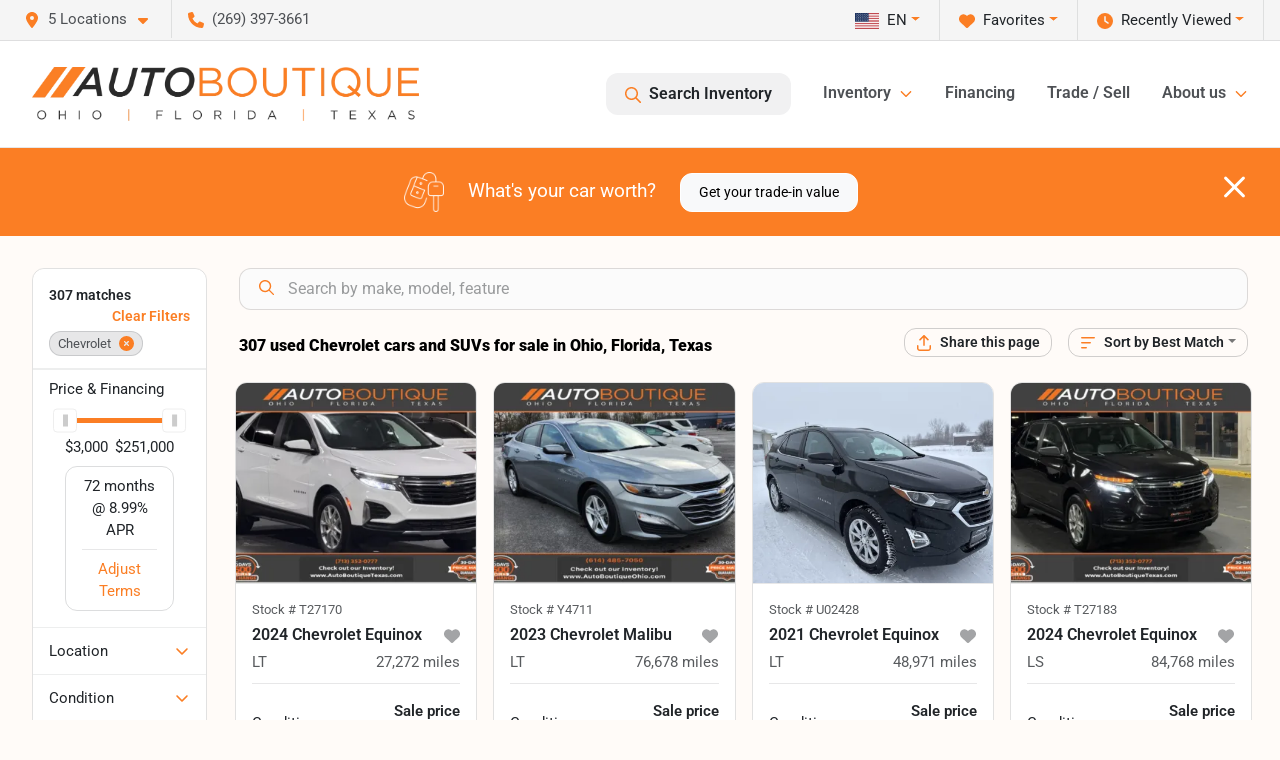

--- FILE ---
content_type: text/html; charset=utf-8
request_url: https://www.autoboutique.com/chevrolet
body_size: 50075
content:
<!DOCTYPE html><html lang="en"><head><meta charSet="utf-8" data-next-head=""/><meta name="viewport" content="width=device-width, initial-scale=1.0" class="jsx-196188003" data-next-head=""/><link rel="icon" href="https://static.overfuel.com/dealers/auto-boutique/image/autoboutique-favicon-updated.png" class="jsx-196188003" data-next-head=""/><link rel="apple-touch-icon" sizes="180x180" href="https://static.overfuel.com/dealers/auto-boutique/image/apple-touch-icon.png" class="jsx-196188003" data-next-head=""/><link rel="icon" type="image/png" sizes="192x192" href="https://static.overfuel.com/dealers/auto-boutique/image/android-chrome-192x192.png" class="jsx-196188003" data-next-head=""/><link rel="icon" type="image/png" sizes="512x512" href="https://static.overfuel.com/dealers/auto-boutique/image/android-chrome-512x512.png" class="jsx-196188003" data-next-head=""/><meta property="og:url" content="https://www.autoboutique.com/chevrolet" class="jsx-196188003" data-next-head=""/><meta property="og:site_name" content="Auto Boutique" class="jsx-196188003" data-next-head=""/><meta property="og:type" content="website" class="jsx-196188003" data-next-head=""/><meta property="og:image" content="https://static.overfuel.com/dealers/auto-boutique/image/auto-boutique-og.webp" class="jsx-196188003" data-next-head=""/><meta name="format-detection" content="telephone=no,address=no" class="jsx-196188003" data-next-head=""/><link rel="preload" href="/font/roboto-v48-latin-regular.woff2" as="font" type="font/woff2" crossorigin="anonymous" class="jsx-b1edb5e55a1a9cb8" data-next-head=""/><link rel="preload" href="/font/roboto-v48-latin-600.woff2" as="font" type="font/woff2" crossorigin="anonymous" class="jsx-b1edb5e55a1a9cb8" data-next-head=""/><link rel="preload" href="/font/roboto-v48-latin-900.woff2" as="font" type="font/woff2" crossorigin="anonymous" class="jsx-b1edb5e55a1a9cb8" data-next-head=""/><title data-next-head="">307 used Chevrolet cars and SUVs for sale in Ohio, Florida, Texas | Auto Boutique</title><meta property="og:title" content="307 used Chevrolet cars and SUVs for sale in Ohio, Florida, Texas | Auto Boutique" data-next-head=""/><meta name="description" content="Shop Auto Boutique selection of 307 used Chevrolet cars and SUVs for sale in Ohio, Florida, Texas" data-next-head=""/><meta property="og:description" content="Shop Auto Boutique selection of 307 used Chevrolet cars and SUVs for sale in Ohio, Florida, Texas" data-next-head=""/><link rel="canonical" href="https://www.autoboutique.com/chevrolet" data-next-head=""/><link rel="next" href="https://www.autoboutique.com/chevrolet/page/2" data-next-head=""/><link rel="preload" href="/_next/static/css/58b43e3c8017d3ba.css" as="style"/><script type="application/ld+json" class="jsx-196188003" data-next-head="">{"@context":"https://schema.org","@type":"Organization","url":"https://www.autoboutique.com","logo":"https://static.overfuel.com/dealers/auto-boutique/image/android-chrome-192x192.png"}</script><link rel="preload" as="image" imageSrcSet="https://static.overfuel.com/dealers/auto-boutique/image/AutoBoutique-OFT-Charcoal-Original-group.webp?w=640&amp;q=80 1x, https://static.overfuel.com/dealers/auto-boutique/image/AutoBoutique-OFT-Charcoal-Original-group.webp?w=828&amp;q=80 2x" fetchPriority="high" data-next-head=""/><link rel="preload" as="image" imageSrcSet="https://static.overfuel.com/dealers/auto-boutique/image/AutoBoutique-OFT-Charcoal-Original-group.webp?w=256&amp;q=80 1x, https://static.overfuel.com/dealers/auto-boutique/image/AutoBoutique-OFT-Charcoal-Original-group.webp?w=640&amp;q=80 2x" fetchPriority="high" data-next-head=""/><script id="gainit" data-nscript="beforeInteractive">
            window.dataLayer = window.dataLayer || [];
            function gtag(){ window.dataLayer.push(arguments); }
            gtag('js', new Date());
            gtag('config', 'G-RW2ZSJD8Y7');
            gtag('config', 'AW-17600725346');
          </script><link rel="stylesheet" href="/_next/static/css/58b43e3c8017d3ba.css" data-n-g=""/><noscript data-n-css=""></noscript><script defer="" noModule="" src="/_next/static/chunks/polyfills-42372ed130431b0a.js"></script><script id="gatag" src="/gtag/js?id=G-RW2ZSJD8Y7&amp;l=dataLayer" defer="" data-nscript="beforeInteractive"></script><script defer="" src="/_next/static/chunks/8475.47831073e1b6ffaf.js"></script><script defer="" src="/_next/static/chunks/5601.9c144d6328ba2581.js"></script><script defer="" src="/_next/static/chunks/4744.3238be3c0e11f459.js"></script><script defer="" src="/_next/static/chunks/748.c76f477143a8f116.js"></script><script defer="" src="/_next/static/chunks/2056.fe5fbb4ced7daed5.js"></script><script defer="" src="/_next/static/chunks/04ce947b-1a2fb7fb7f4eb2eb.js"></script><script defer="" src="/_next/static/chunks/7115-0e695373b530fcce.js"></script><script defer="" src="/_next/static/chunks/9320-d3cb4c548ab2883c.js"></script><script defer="" src="/_next/static/chunks/655-f32d8bd654120190.js"></script><script defer="" src="/_next/static/chunks/2033-ccbb47b0b86c3b08.js"></script><script defer="" src="/_next/static/chunks/872.15bd6bfb5d8cdca5.js"></script><script defer="" src="/_next/static/chunks/4610.cb5fe67beaf7f1de.js"></script><script defer="" src="/_next/static/chunks/3014.a9a0b5ab652f98e8.js"></script><script defer="" src="/_next/static/chunks/476.d481209788d7a27f.js"></script><script defer="" src="/_next/static/chunks/5966.a132af2705f5f969.js"></script><script defer="" src="/_next/static/chunks/4116.b23f12c7cc68b06b.js"></script><script defer="" src="/_next/static/chunks/6985.c321d642c328bfd5.js"></script><script defer="" src="/_next/static/chunks/4851.6e2fd352c54a4585.js"></script><script defer="" src="/_next/static/chunks/1125.b585ff32d6657eb2.js"></script><script src="/_next/static/chunks/webpack-399c606c53bebe87.js" defer=""></script><script src="/_next/static/chunks/framework-77dff60c8c44585c.js" defer=""></script><script src="/_next/static/chunks/main-819ca9995167ee4f.js" defer=""></script><script src="/_next/static/chunks/pages/_app-d70018bfe3524097.js" defer=""></script><script src="/_next/static/chunks/8230-fd615141ef99310a.js" defer=""></script><script src="/_next/static/chunks/7856-db7bf741a0ee53d2.js" defer=""></script><script src="/_next/static/chunks/4587-68b5c796bc85d386.js" defer=""></script><script src="/_next/static/chunks/1423-77cd04bb72d43ce6.js" defer=""></script><script src="/_next/static/chunks/4761-d55ae15e52027e06.js" defer=""></script><script src="/_next/static/chunks/6554-17ce05496a22ed1d.js" defer=""></script><script src="/_next/static/chunks/2439-be50dbabb48591ef.js" defer=""></script><script src="/_next/static/chunks/4204-2d23ae957a7fea54.js" defer=""></script><script src="/_next/static/chunks/9086-57110936e1d9f18a.js" defer=""></script><script src="/_next/static/chunks/4159-72e26b6c8b5e4fcf.js" defer=""></script><script src="/_next/static/chunks/8670-5388bb14ca8a6ed3.js" defer=""></script><script src="/_next/static/chunks/7265-749e906ff613fcd6.js" defer=""></script><script src="/_next/static/chunks/2775-3db6e184bc3b7a64.js" defer=""></script><script src="/_next/static/chunks/1646-3e7dd0c8dea625e4.js" defer=""></script><script src="/_next/static/chunks/pages/inventory-9ad38f51278e71a2.js" defer=""></script><script src="/_next/static/VXEt5V-hA8djczTEMLNu9/_buildManifest.js" defer=""></script><script src="/_next/static/VXEt5V-hA8djczTEMLNu9/_ssgManifest.js" defer=""></script><style id="__jsx-b1edb5e55a1a9cb8">@font-face{font-display:s block;font-family:"Roboto";font-style:normal;font-weight:400;src:url("/font/roboto-v48-latin-regular.woff2")format("woff2")}@font-face{font-display:block;font-family:"Roboto";font-style:normal;font-weight:600;src:url("/font/roboto-v48-latin-600.woff2")format("woff2")}@font-face{font-display:block;font-family:"Roboto";font-style:normal;font-weight:900;src:url("/font/roboto-v48-latin-900.woff2")format("woff2")}body{font-family:"Roboto",system-ui,Arial,sans-serif!important}</style><style id="__jsx-196188003">:root{--color-primary:#fb7e24;--color-secondary:#222;--color-highlight:#fb7e24;--persistent-banner-background-color:#fb7e24;--persistent-banner-text-color:#212529;--srp-height:56%;--cookie-consent-bg:#343a40;--cookie-consent-text:#fff;--cookie-consent-link:#fff}body{letter-spacing:0;background:#fffbf8;font-size:.95rem;top:0px!important} #mobile-nav{background:#fff}#header-nav ul li{position:relative;color:#4e5155;display:inline-block;padding:1.5rem 1rem;text-transform:none;font-size:16px}#header-nav a.noChildren{color:#4e5155}.text-primary,svg.text-primary,.blog-article a:not(.btn),.blog-article a:not(.btn):visited{color:var(--color-primary)!important;fill:var(--color-primary)}.blog-article a:not(.btn) svg,.blog-article a:not(.btn):visited svg{fill:var(--color-primary)!important}.bg-preheader{background:#f5f5f5;color:#4e5155}.text-preheader{color:#4e5155!important}.bg-preheader i,.bg-preheader svg,.bg-preheader .dropdown-toggle::after{color:#fb7e24!important;fill:#fb7e24!important}.bg-header{background:#fff}.bg-footer{background:#000}.bg-heroSearch{background:black;padding:6rem 0;position:relative;overflow-x:clip;-webkit-background-size:cover!important;-moz-background-size:cover!important;-o-background-size:cover!important;background-size:cover!important;background-position:center center;background-repeat:no-repeat}.bg-heroSearch #hero-img{left:0;bottom:0}.text-highlight{color:#fb7e24!important}.btn-outline-primary,.btn-outline-primary:hover{border-color:var(--color-primary);color:var(--color-primary)}.btn-outline-primary svg,.btn-outline-primary:hover svg,.btn-link svg{fill:var(--color-primary)}#top-banner svg{fill:#fff!important}.btn-outline-primary:focus{color:inherit}.btn-default:active{color:white!important}.btn-default:active svg{fill:white}.btn-link.show svg{fill:white!important}.btn-link.show::after{color:#fff!important}.cElement a,.cElement a:hover{color:var(--color-primary)}.cElement a.btn:not(.btn-outline-primary):not(.btn-primary){color:#fff}.split-boxes{background-image:linear-gradient(90deg,var(--color-secondary),var(--color-secondary)50%,var(--color-primary)0,var(--color-primary))}.img-srp-container:before{display:block;content:"";width:100%;padding-top:56%}.btn-outline-primary:disabled{color:var(--color-primary)!important;border-color:var(--color-primary)!important}.aiBg{position:relative;background:linear-gradient(90deg,var(--color-primary),#ccc);border-radius:14px;padding:2px}.aiBg input{border:0!important;z-index:5}.react-datepicker__day--selected,.react-datepicker__day--in-selecting-range,.react-datepicker__day--in-range,.react-datepicker__month-text--selected,.react-datepicker__month-text--in-selecting-range,.react-datepicker__month-text--in-range,.react-datepicker__quarter-text--selected,.react-datepicker__quarter-text--in-selecting-range,.react-datepicker__quarter-text--in-range,.react-datepicker__year-text--selected,.react-datepicker__year-text--in-selecting-range,.react-datepicker__year-text--in-range,.react-datepicker__day--keyboard-selected:hover,.react-datepicker__month-text--keyboard-selected:hover,.react-datepicker__quarter-text--keyboard-selected:hover,.react-datepicker__year-text--keyboard-selected:hover{background-color:var(--color-primary);color:white}.text-secondary{color:var(--color-secondary)!important}.ribbon span{background-color:var(--color-primary)!important}.border-primary,html:not([dir=rtl]) .border-primary,html[dir=rtl] .border-primary{border-color:var(--color-primary)!important}.drag-active{border:1px dashed var(--color-primary)!important}.progress-bar,.bg-primary,.badge-primary,.btn-primary,.nav-pills .nav-link.active,.nav-pills .nav-link.active:hover,.nav-pills .nav-link.active:focus,.btn-check:checked+.btn,.btn.active,.btn.show,.btn:first-child:active,:not(.btn-check)+.btn:active{background-color:var(--color-primary)!important}.btn-primary,.btn-check:checked+.btn,.btn.active,.btn.show,.btn:first-child:active,:not(.btn-check)+.btn:active{border-color:var(--color-primary)!important}.btn-secondary{background-color:var(--color-secondary)!important;border-color:var(--color-secondary)!important}.btn-secondary:focus,.btn-secondary.focus{border-color:var(--color-secondary)!important}.btn-primary:focus,.btn-primary.focus{border-color:var(--color-primary)!important}.btn-primary.disabled,.btn-primary:disabled{border-color:var(--color-primary)!important;background:var(--color-primary)!important}.border-theme,.btn-group .btn-primary,.input-group-prepend .btn-primary,.input-group-append .btn-primary{border-color:var(--color-primary)!important}.rdp-button:focus:not([disabled]),.rdp-button:active:not([disabled]){background-color:#f5f5f5!important;border-color:var(--color-primary)!important}.rdp-day_selected:not([disabled]),.rdp-day_selected:focus:not([disabled]),.rdp-day_selected:active:not([disabled]),.rdp-day_selected:hover:not([disabled]){background-color:var(--color-primary)!important}.btn-group .active svg{color:var(--color-primary)!important}#header-nav ul li::after{border-color:var(--color-primary)!important}.bg-secondary,.badge-secondary{background-color:var(--color-secondary)!important;color:white!important}#languagedropdown{color:#4e5155;text-decoration:none;margin-top:-3px}.goog-te-combo{width:100%;background:#f5f5f5!important;color:#4e5155!important;border:none;font-size:.9rem!important;font-family:inherit!important;margin:1px 0!important;-webkit-appearance:none}#persistent_banner_desktop,#persistent_banner_mobile,#persistent_banner_desktop a,#persistent_banner_mobile a{background-color:#fb7e24;z-index:5;color:#212529!important}.gg-app{z-index:1!important}@media(max-width:575px){.bg-heroSearch #hero-img-mobile{object-fit:cover;width:100%!important;height:100%!important;top:0}
        }@media(min-width:576px){.bg-heroSearch{padding:7rem 0;position:relative;background-image:url("https://static.overfuel.com/dealers/auto-boutique/image/ab_parent_level_hero_desktop.webp");-webkit-background-size:cover!important;-moz-background-size:cover!important;-o-background-size:cover!important;background-size:cover!important;background-position:top center;background-repeat:no-repeat}.srpCardLocation{cursor:default!important}.srpCardLocation .fa-phone{display:none!important}}#top-banner {background-color: #fb7e24 !important; }
        
        .prodigyCLSfix { min-height: 45px !important; }
.prodigyCLSfix button { border-radius: 6px !important; }
.prodigy-pricing-button-group .prodigy-button-large { min-height: 0 !important; padding: 9px 18px !important; text-align: left !important; font-size: .894rem !important; }

#persistent_banner_desktop { background: #fb7e24 }
.bg-heroSearch h1,
h1, h2, h3 { font-weight: 900 !important; }

.bg-footer { background: #000 !important; }
#currentLocation { display: none; }

@media (max-width: 575px) {
 .bg-heroSearch { padding: 3rem 0; }
}

        

        
      </style><style id="__jsx-3900813351">.container-fluid{max-width:2548px!important}#desktop-search{width:100%}#header-nav ul li,#search_desktop{font-weight:600}#header-nav ul li ul{top:3.5rem;border-radius:12px}#header-nav ul>li:last-of-type{padding-right:0!important}#header-nav ul li ul li{font-weight:normal!important}.searchInventory{border-color:#E8E8E8!important;padding:1.5rem 1rem}.searchInventory svg{fill:#fb7e24}#googletranslate{padding-top:.6rem}.route-home #persistent-search{display:none}.card{overflow:hidden;border:1px solid transparent!important;box-shadow:0 0 0!important;border:1px solid#e1e1e1!important;border-radius:12px!important}.card-header{border-radius:12px 12px 0 0!important}.card-footer:last-child{border-radius:0 0 12px 12px!important}.rounded,.btn,input,.form-control,#home-search-wrapper,.custom-select{border-radius:12px!important}.rounded_bottom{border-bottom-left-radius:12px;border-bottom-right-radius:12px}.btn-group .btn:first-child{border-radius:12px 0 0 12px!important}.btn-group .btn:last-child{border-radius:0 12px 12px 0!important}.btn-group .btn{border-radius:0!important}.btn-group .btn.active{border-color:#fb7e24!important}.input-group>.form-control:not(.border-radius-0):not(:first-child),.input-group>.custom-select:not(.border-radius-0):not(:first-child){border-radius:0 12px 12px 0!important}.input-group>.input-group-text.prepend:first-of-type{border-radius:12px 0 0 12px!important}.input-group>.input-group-text.append:last-of-type{border-radius:0 12px 12px 0!important}.border-radius-0{border-radius:0 0 0 0!important;border-bottom-right-radius:0!important;border-bottom-left-radius:0!important;border-top-right-radius:0!important;border-top-left-radius:0!important}.accordion-item:first-of-type{border-radius:12px 12px 0 0!important}.accordion-item:last-of-type{border-radius:0 0 12px 12px!important}</style><style data-styled="" data-styled-version="6.3.8">.dYClpH{position:absolute;left:0;width:100%;fill:rgba(255,255,255,0.75);z-index:2;text-align:center;}/*!sc*/
.dYClpH .active{fill:#fff;}/*!sc*/
@media(min-width:575px){.dYClpH{display:none;}}/*!sc*/
data-styled.g9[id="sc-a592eecc-1"]{content:"dYClpH,"}/*!sc*/
.hAziuE{position:absolute;top:5px;left:0;width:100%;height:100%;z-index:1;}/*!sc*/
.hAziuE .left-toggle{position:absolute;background-color:rgb(0,0,0,.6);top:35%;left:0;padding:0.5rem;}/*!sc*/
.hAziuE .right-toggle{position:absolute;background-color:rgb(0,0,0,.6);top:35%;right:0;padding:0.5rem;}/*!sc*/
@media(min-width:575px){.hAziuE .toggle{display:none;}.hAziuE:hover .toggle{display:block!important;}}/*!sc*/
data-styled.g10[id="sc-a592eecc-2"]{content:"hAziuE,"}/*!sc*/
.bPXTyO{position:fixed;content:'';top:63px;left:0;z-index:25;}/*!sc*/
.bPXTyO.searchVisible{height:calc(100% - 67px);overflow:scroll;}/*!sc*/
data-styled.g19[id="sc-2cecbaee-0"]{content:"bPXTyO,"}/*!sc*/
</style></head><body> <link rel="preload" as="image" imageSrcSet="https://static.overfuel.com/dealers/auto-boutique/image/AutoBoutique-OFT-Charcoal-Original-group.webp?w=640&amp;q=80 1x, https://static.overfuel.com/dealers/auto-boutique/image/AutoBoutique-OFT-Charcoal-Original-group.webp?w=828&amp;q=80 2x" fetchPriority="high"/><link rel="preload" as="image" imageSrcSet="https://static.overfuel.com/dealers/auto-boutique/image/AutoBoutique-OFT-Charcoal-Original-group.webp?w=256&amp;q=80 1x, https://static.overfuel.com/dealers/auto-boutique/image/AutoBoutique-OFT-Charcoal-Original-group.webp?w=640&amp;q=80 2x" fetchPriority="high"/><link rel="preload" as="image" imageSrcSet="https://static.overfuel.com/photos/93/1181736/09c7547b7eb74015ad6d6bbe709080f8-thumb.webp?w=640&amp;q=80 1x, https://static.overfuel.com/photos/93/1181736/09c7547b7eb74015ad6d6bbe709080f8-thumb.webp?w=1920&amp;q=80 2x" fetchPriority="high"/><link rel="preload" as="image" imageSrcSet="https://static.overfuel.com/photos/93/1181736/be0bdfc0486147b484376d97002f9c2b-thumb.webp?w=640&amp;q=80 1x, https://static.overfuel.com/photos/93/1181736/be0bdfc0486147b484376d97002f9c2b-thumb.webp?w=1920&amp;q=80 2x" fetchPriority="high"/><link rel="preload" as="image" imageSrcSet="https://static.overfuel.com/photos/94/1178582/497fe26f8a2e476e837d7035768c3585-thumb.webp?w=640&amp;q=80 1x, https://static.overfuel.com/photos/94/1178582/497fe26f8a2e476e837d7035768c3585-thumb.webp?w=1920&amp;q=80 2x" fetchPriority="high"/><link rel="preload" as="image" imageSrcSet="https://static.overfuel.com/photos/94/1178582/bb88b9b6d376410dadc6bb18012b968d-thumb.webp?w=640&amp;q=80 1x, https://static.overfuel.com/photos/94/1178582/bb88b9b6d376410dadc6bb18012b968d-thumb.webp?w=1920&amp;q=80 2x" fetchPriority="high"/><link rel="preload" as="image" imageSrcSet="https://static.overfuel.com/photos/363/1165490/a0e12d115f0442259f0895e4a51e26f8-thumb.webp?w=640&amp;q=80 1x, https://static.overfuel.com/photos/363/1165490/a0e12d115f0442259f0895e4a51e26f8-thumb.webp?w=1920&amp;q=80 2x" fetchPriority="high"/><link rel="preload" as="image" imageSrcSet="https://static.overfuel.com/photos/363/1165490/38c7207459064079aeceef294d71879d-thumb.webp?w=640&amp;q=80 1x, https://static.overfuel.com/photos/363/1165490/38c7207459064079aeceef294d71879d-thumb.webp?w=1920&amp;q=80 2x" fetchPriority="high"/><link rel="preload" as="image" imageSrcSet="https://static.overfuel.com/photos/93/1181733/c95b037c70bb4798a5c1979187c0d1f1-thumb.webp?w=640&amp;q=80 1x, https://static.overfuel.com/photos/93/1181733/c95b037c70bb4798a5c1979187c0d1f1-thumb.webp?w=1920&amp;q=80 2x" fetchPriority="high"/><link rel="preload" as="image" imageSrcSet="https://static.overfuel.com/photos/93/1181733/3c1e3d75053d47f0950473e716af2c36-thumb.webp?w=640&amp;q=80 1x, https://static.overfuel.com/photos/93/1181733/3c1e3d75053d47f0950473e716af2c36-thumb.webp?w=1920&amp;q=80 2x" fetchPriority="high"/><link rel="preload" as="image" imageSrcSet="https://static.overfuel.com/photos/93/1177912/f233c2a5d86047109102a7ef358bedda-thumb.webp?w=640&amp;q=80 1x, https://static.overfuel.com/photos/93/1177912/f233c2a5d86047109102a7ef358bedda-thumb.webp?w=1920&amp;q=80 2x" fetchPriority="high"/><link rel="preload" as="image" imageSrcSet="https://static.overfuel.com/photos/93/1177912/6a702b2805ce4867b92493cebf49a218-thumb.webp?w=640&amp;q=80 1x, https://static.overfuel.com/photos/93/1177912/6a702b2805ce4867b92493cebf49a218-thumb.webp?w=1920&amp;q=80 2x" fetchPriority="high"/><link rel="preload" as="image" imageSrcSet="https://static.overfuel.com/photos/94/919330/336d17448d8f497483e676dc886687b4-thumb.webp?w=640&amp;q=80 1x, https://static.overfuel.com/photos/94/919330/336d17448d8f497483e676dc886687b4-thumb.webp?w=1920&amp;q=80 2x" fetchPriority="high"/><link rel="preload" as="image" imageSrcSet="https://static.overfuel.com/photos/94/919330/eadf97ff6da1444b8b7a601b32ce68fe-thumb.webp?w=640&amp;q=80 1x, https://static.overfuel.com/photos/94/919330/eadf97ff6da1444b8b7a601b32ce68fe-thumb.webp?w=1920&amp;q=80 2x" fetchPriority="high"/><div id="__next"><script type="application/ld+json" class="jsx-196188003">{"@context":"https://schema.org","@type":["AutoDealer","LocalBusiness"],"name":"Twins Chrysler Dodge Jeep Ram","image":"https://static.overfuel.com/dealers/auto-boutique/image/auto-boutique-og.webp","@id":"https://www.autoboutique.com/#organization","url":"https://www.autoboutique.com/","telephone":"+12693973661","address":{"@type":"PostalAddress","streetAddress":"3611 N Main Street","addressLocality":"Wayland","addressRegion":"MI","postalCode":"49348","addressCountry":"US"},"geo":{"@type":"GeoCoordinates","latitude":42.6819846,"longitude":-85.6430855},"openingHoursSpecification":[{"@type":"OpeningHoursSpecification","dayOfWeek":"Monday","opens":"10:00","closes":"19:00"},{"@type":"OpeningHoursSpecification","dayOfWeek":"Tuesday","opens":"10:00","closes":"18:00"},{"@type":"OpeningHoursSpecification","dayOfWeek":"Wednesday","opens":"10:00","closes":"18:00"},{"@type":"OpeningHoursSpecification","dayOfWeek":"Thursday","opens":"10:00","closes":"18:00"},{"@type":"OpeningHoursSpecification","dayOfWeek":"Friday","opens":"10:00","closes":"18:00"},{"@type":"OpeningHoursSpecification","dayOfWeek":"Saturday","opens":"10:00","closes":"14:00"}],"department":[{"@type":"AutoDealer","name":"Auto Boutique Florida","description":"Auto Boutique Florida is a dealership located at 9012 Beach Blvd, Jacksonville, FL 32216.","url":"https://www.autoboutique.com","image":"https://static.overfuel.com/dealers/auto-boutique/image/auto-boutique-og.webp","telephone":"+12693973661","address":{"@type":"PostalAddress","streetAddress":"9012 Beach Blvd","addressLocality":"Jacksonville","addressRegion":"FL","postalCode":"32216","addressCountry":"USA"},"location":{"@type":"Place","geo":{"@type":"GeoCoordinates","latitude":"30.28600170","longitude":"-81.56195490"}},"aggregateRating":{"@type":"AggregateRating","ratingValue":"4.7","reviewCount":12381}},{"@type":"AutoDealer","name":"Auto Boutique Texas","description":"Auto Boutique Texas is a dealership located at 3507 FM 528 Road, Alvin, TX 77511.","url":"https://www.autoboutique.com","image":"https://static.overfuel.com/dealers/auto-boutique/image/auto-boutique-og.webp","telephone":"+12693973661","address":{"@type":"PostalAddress","streetAddress":"3507 FM 528 Road","addressLocality":"Alvin","addressRegion":"TX","postalCode":"77511","addressCountry":"USA"},"location":{"@type":"Place","geo":{"@type":"GeoCoordinates","latitude":"29.45483140","longitude":"-95.23612980"}},"aggregateRating":{"@type":"AggregateRating","ratingValue":"4.7","reviewCount":9101}},{"@type":"AutoDealer","name":"Auto Boutique Ohio","description":"Auto Boutique Ohio is a dealership located at 1800 Georgesville Square Drive, Columbus, OH 43228.","url":"https://www.autoboutique.com","image":"https://static.overfuel.com/dealers/auto-boutique/image/auto-boutique-og.webp","telephone":"+12693973661","address":{"@type":"PostalAddress","streetAddress":"1800 Georgesville Square Drive","addressLocality":"Columbus","addressRegion":"OH","postalCode":"43228","addressCountry":"USA"},"location":{"@type":"Place","geo":{"@type":"GeoCoordinates","latitude":"39.91726200","longitude":"-83.11581540"}},"aggregateRating":{"@type":"AggregateRating","ratingValue":"4.6","reviewCount":7264}},{"@type":"AutoDealer","name":"Twins Chrysler Dodge Jeep Ram","description":"Twins Chrysler Dodge Jeep Ram is a dealership located at 3611 N Main Street, Wayland, MI 49348.","url":"https://www.autoboutique.com","image":"https://static.overfuel.com/dealers/auto-boutique/image/auto-boutique-og.webp","telephone":"+12693973661","address":{"@type":"PostalAddress","streetAddress":"3611 N Main Street","addressLocality":"Wayland","addressRegion":"MI","postalCode":"49348","addressCountry":"USA"},"location":{"@type":"Place","geo":{"@type":"GeoCoordinates","latitude":"42.68198460","longitude":"-85.64308550"}},"aggregateRating":{"@type":"AggregateRating","ratingValue":"4.6","reviewCount":978}},{"@type":"AutoDealer","name":"Moto Boutique","description":"Moto Boutique is a dealership located at 1800 Georgesville Square Dr, Columbus, OH 43228.","url":"https://www.autoboutique.com","image":"https://static.overfuel.com/dealers/auto-boutique/image/auto-boutique-og.webp","telephone":"+12693973661","address":{"@type":"PostalAddress","streetAddress":"1800 Georgesville Square Dr","addressLocality":"Columbus","addressRegion":"OH","postalCode":"43228","addressCountry":"USA"},"location":{"@type":"Place","geo":{"@type":"GeoCoordinates","latitude":"39.91726200","longitude":"-83.11581540"}}}],"aggregateRating":{"@type":"AggregateRating","ratingValue":4.6,"reviewCount":978},"hasMap":"https://maps.google.com/?q=3611+N+Main+Street+Wayland+MI+49348","contactPoint":[{"@type":"ContactPoint","contactType":"Sales","telephone":"+12693973661","availableLanguage":["English","Spanish"],"areaServed":"US"}],"knowsAbout":["used cars","trade-in","auto financing","vehicle service"]}</script><div translate="no" class="jsx-196188003 notranslate"><div id="google_translate_element" style="display:none" class="jsx-196188003"></div></div><div class="mode-undefined full_width route-srp"><header role="banner" class="d-none d-xl-block " id="header-desktop"><div class="border-bottom bg-preheader text-preheader theme-light"><div class="container-fluid"><div class="row"><div class="col"><div class="py-2 ps-2 pe-3 d-inline-block cursor-pointer border-end position-relative locationDropdown" role="button" data-cy="header-location-dropdown"><span class="d-inline-block faIcon ofa-solid ofa-location-dot me-2"><svg height="16" width="16" fill="inherit"><use xlink:href="/solid.svg#location-dot"></use></svg></span><span class="d-inline-block me-1 notranslate">5 Locations<span class="d-inline-block faIcon ofa-solid ofa-caret-down ms-2"><svg height="16" width="16" fill="inherit"><use xlink:href="/solid.svg#caret-down"></use></svg></span></span></div><div class="py-2  px-3 d-inline-block "><span data-cy="header-phone" role="button" class="text-preheader"><span class="d-inline-block faIcon ofa-solid ofa-phone me-2"><svg height="16" width="16" fill="inherit"><use xlink:href="/solid.svg#phone"></use></svg></span>(269) 397-3661</span></div><div class="float-end py-2 text-end border-end"><div class="dropdown"><button type="button" id="recents" aria-expanded="false" class="py-0 text-decoration-none  dropdown-toggle btn btn-link"><span class="d-inline-block faIcon ofa-solid ofa-clock me-2 float-start mt-0"><svg height="16" width="16" fill="inherit"><use xlink:href="/solid.svg#clock"></use></svg></span>Recently Viewed</button></div></div><div class="float-end py-2 border-end text-end"><div class="dropdown"><button type="button" id="favorites" aria-expanded="false" class="py-0 text-decoration-none  dropdown-toggle btn btn-link"><span class="d-inline-block faIcon ofa-solid ofa-heart me-2"><svg height="16" width="16" fill="inherit"><use xlink:href="/solid.svg#heart"></use></svg></span>Favorites</button></div></div><div class="py-2 px-3 float-end text-end border-end" id="currentLocation"><span>Open 10:00 AM to 6:00 PM</span></div><div class="float-end py-2 border-end text-end"></div></div></div></div></div><div class="px-3 border-bottom bg-header position-relative py-2" id="interior_header"><div class="container-fluid"><div class="d-flex align-items-center"><a title="Auto Boutique" id="logo-link" href="/"><img alt="Auto Boutique" id="logo" fetchPriority="high" loading="eager" width="387" height="54" decoding="async" data-nimg="1" style="color:transparent" srcSet="https://static.overfuel.com/dealers/auto-boutique/image/AutoBoutique-OFT-Charcoal-Original-group.webp?w=640&amp;q=80 1x, https://static.overfuel.com/dealers/auto-boutique/image/AutoBoutique-OFT-Charcoal-Original-group.webp?w=828&amp;q=80 2x" src="https://static.overfuel.com/dealers/auto-boutique/image/AutoBoutique-OFT-Charcoal-Original-group.webp?w=828&amp;q=80"/></a><div class="ms-auto" id="header-nav"><ul><li class="searchInventory"><button type="button" id="search_desktop" title="Browse Inventory" class="text-decoration-none text-dark bg-light btn btn-link"><span class="d-inline-block faIcon ofa-regular ofa-magnifying-glass me-2"><svg height="16" width="16" fill="inherit"><use xlink:href="/regular.svg#magnifying-glass"></use></svg></span>Search Inventory</button></li><li class="cursor-pointer">Inventory<span class="d-inline-block faIcon ofa-regular ofa-angle-down ms-2 text-primary"><svg height="15" width="14" fill="#fb7e24"><use xlink:href="/regular.svg#angle-down"></use></svg></span><ul><li class="cursor-pointer"><a target="_self" title="All inventory" class="" href="/inventory">All inventory</a></li><li class="cursor-pointer"><a target="_self" title="Cars" class="" href="/cars">Cars</a></li><li class="cursor-pointer"><a target="_self" title="Trucks" class="" href="/trucks">Trucks</a></li><li class="cursor-pointer"><a target="_self" title="SUVs &amp; Crossovers" class="" href="/suvs">SUVs &amp; Crossovers</a></li><li class="cursor-pointer"><a target="_self" title="Vans" class="" href="/vans">Vans</a></li><li class="cursor-pointer"><a target="_self" title="Hybrids" class="" href="/hybrids">Hybrids</a></li><li class="cursor-pointer"><a target="_self" title="Electric cars" class="" href="/electric-cars">Electric cars</a></li><li class="cursor-pointer"><a target="_self" title="Motorcycles" class="" href="/motorcycles">Motorcycles</a></li></ul></li><li class="cursor-pointer"><a target="_self" title="Financing" class="noChildren" href="/car-loans-at-auto-boutique">Financing</a></li><li class="cursor-pointer"><a target="_self" title="Trade / Sell" class="noChildren" href="/trade-in-car-auto-boutique">Trade / Sell</a></li><li class="cursor-pointer">About us<span class="d-inline-block faIcon ofa-regular ofa-angle-down ms-2 text-primary"><svg height="15" width="14" fill="#fb7e24"><use xlink:href="/regular.svg#angle-down"></use></svg></span><ul><li class="cursor-pointer"><a target="_self" title="Our dealerships" class="" href="/about-auto-boutique">Our dealerships</a></li><li class="cursor-pointer"><a target="_self" title="Auto Boutique Guarantee" class="" href="/auto-boutique-guarantee">Auto Boutique Guarantee</a></li><li class="cursor-pointer"><a target="_self" title="Careers" class="" href="/careers">Careers</a></li></ul></li></ul></div></div><div class="clearfix"></div></div></div></header><div id="mobile-nav" class="border-bottom border-bottom d-xl-none position-fixed d-flex align-items-center w-100"><div class="d-flex w-100 align-items-center " id="mobile-header"><div class="text-left w-100 ps-2" id="mobile-logo"><img alt="Auto Boutique" fetchPriority="high" loading="eager" width="246" height="36" decoding="async" data-nimg="1" style="color:transparent" srcSet="https://static.overfuel.com/dealers/auto-boutique/image/AutoBoutique-OFT-Charcoal-Original-group.webp?w=256&amp;q=80 1x, https://static.overfuel.com/dealers/auto-boutique/image/AutoBoutique-OFT-Charcoal-Original-group.webp?w=640&amp;q=80 2x" src="https://static.overfuel.com/dealers/auto-boutique/image/AutoBoutique-OFT-Charcoal-Original-group.webp?w=640&amp;q=80"/></div><div class="ms-auto px-1 "><span class="d-inline-block faIcon ofa-solid ofa-location-dot mx-1 h2 mb-0 mt-n1"><svg height="29" width="29" fill="#4e5155"><use xlink:href="/solid.svg#location-dot"></use></svg></span></div><div class="text-end ps-2 "><span class="d-inline-block faIcon ofa-solid ofa-bars h2 me-1 mb-0 mt-n1"><svg height="29" width="29" fill="#4e5155"><use xlink:href="/solid.svg#bars"></use></svg></span></div></div></div><div style="height:104px" class="d-block d-xl-none" id="mobile-nav-spacer"></div><script type="application/ld+json"></script><main id="inventory-index" class="position-relative path-inventory"><div class="bg-secondary p-4 d-block" id="top-banner"><div class="align-items-center container"><div class="d-flex align-items-center row"><div class="text-large text-center text-white col-sm-12"><img alt="Get your trade-in value" loading="lazy" width="40" height="40" decoding="async" data-nimg="1" class="me-4 d-none d-sm-inline-block" style="color:transparent" srcSet="https://static.overfuel.com/images/icons/streamlinehq-car-tool-keys-transportation-white-200.PNG?w=48&amp;q=80 1x, https://static.overfuel.com/images/icons/streamlinehq-car-tool-keys-transportation-white-200.PNG?w=96&amp;q=80 2x" src="https://static.overfuel.com/images/icons/streamlinehq-car-tool-keys-transportation-white-200.PNG?w=96&amp;q=80"/>What&#x27;s your car worth?<button type="button" class="border-white ms-4 mt-3 mt-sm-0 btn btn-light">Get your trade-in value</button><button type="button" class="close text-white text-large float-end p-0 mb-n2 mt-n1 mr-n2 btn btn-link"><span class="d-inline-block faIcon ofa-regular ofa-xmark text-white"><svg height="36" width="25" fill="white"><use xlink:href="/regular.svg#xmark"></use></svg></span></button></div></div></div></div><div class="sc-2cecbaee-0 bPXTyO w-100 border-bottom ToolbarMobile bg-white d-block d-xl-none searchHidden"><div class="no-gutters row-bordered text-start text-nowrap sticky-top bg-white border-bottom border-top row"><div class="py-2 pe-2 ps-3 cursor-pointer col-sm-6 col-5"><span class="d-inline-block faIcon ofa-regular ofa-bars-filter text-primary me-2"><svg height="16" width="16" fill="#fb7e24"><use xlink:href="/regular.svg#bars-filter"></use></svg></span>Filters</div><div class="py-2 px-3 col-sm-5 col-5"><span class="d-inline-block faIcon ofa-regular ofa-arrow-down-wide-short text-primary me-2"><svg height="16" width="16" fill="#fb7e24"><use xlink:href="/regular.svg#arrow-down-wide-short"></use></svg></span>Best Match</div><div aria-label="Close" class="py-2 pe-3 text-end  col-sm-1 col-2"><span class="d-inline-block faIcon ofa-regular ofa-magnifying-glass text-primary me-2"><svg height="16" width="16" fill="#fb7e24"><use xlink:href="/regular.svg#magnifying-glass"></use></svg></span></div></div></div><div class="mb-5 container-fluid"><div class="d-flex mt-3"><div class="d-none d-xl-block filter-container w-20"><div class="p-3"><div class="mb-5 mt-3 mt-md-0 notranslate filterCard card"><div class="pt-3 pb-2 bg-white card-header"><div class="card-title h6 font-weight-bold mb-2">307<!-- --> matches</div></div><form data-cy="filter-section" class="pb-0 mt-sm-0"><div class="price-financing card-footer"><div class="cursor-pointer">Price <!-- -->&amp; Financing</div><div class="mt-2 px-3 collapse show"><div class="opacity-100"><div style="transform:scale(1);cursor:inherit;height:24px;display:flex;width:100%"><div style="height:5px;width:100%;border-radius:4px;background:linear-gradient(to right, #ccc 0%, #ccc 0%, #fb7e24 0%, #fb7e24 100%, #ccc 100%, #ccc 100%);align-self:center" class="price-financing-slider"><div style="position:absolute;z-index:0;cursor:grab;user-select:none;touch-action:none;-webkit-user-select:none;-moz-user-select:none;-ms-user-select:none;height:24px;width:24px;border-radius:4px;background-color:#FFF;display:flex;justify-content:center;align-items:center;border:1px solid #eee;outline:0;left:0" tabindex="0" aria-valuemax="251000" aria-valuemin="3000" aria-valuenow="3000" draggable="false" aria-label="Accessibility label" role="slider"><div style="height:12px;width:5px;background-color:#CCC"></div></div><div style="position:absolute;z-index:1;cursor:grab;user-select:none;touch-action:none;-webkit-user-select:none;-moz-user-select:none;-ms-user-select:none;height:24px;width:24px;border-radius:4px;background-color:#FFF;display:flex;justify-content:center;align-items:center;border:1px solid #eee;outline:0;left:0" tabindex="0" aria-valuemax="251000" aria-valuemin="3000" aria-valuenow="251000" draggable="false" aria-label="Accessibility label" role="slider"><div style="height:12px;width:5px;background-color:#CCC"></div></div></div></div><div class="mt-1 no-gutters row"><div class="ms-n3 col">$3,000</div><div class="me-n3 text-end col">$251,000</div></div></div><div class="rounded text-sm border my-2 py-2 px-3 text-center">75<!-- --> months @ <span class="notranslate">NaN<!-- -->%</span> APR<div class="text-primary cursor-pointer border-top mt-2 pt-2">Adjust Terms</div></div><input type="hidden" tabindex="-1" id="minprice" name="price[gt]" value="3000"/><input type="hidden" tabindex="-1" id="maxprice" name="price[lt]" value="251000"/></div></div><div style="overflow-y:auto;max-height:240px" class="filter-location"><div class="card-footer"><div class="cursor-pointer py-1" data-cy="toggle-filter-location">Location<span class="d-inline-block faIcon ofa-regular ofa-angle-down text-primary float-end"><svg height="16" width="16" fill="#fb7e24"><use xlink:href="/regular.svg#angle-down"></use></svg></span></div></div></div><div class="card-footer"><div class="cursor-pointer py-1" data-cy="toggle-filter-condition">Condition<span class="d-inline-block faIcon ofa-regular ofa-angle-down text-primary float-end"><svg height="16" width="16" fill="#fb7e24"><use xlink:href="/regular.svg#angle-down"></use></svg></span></div></div><div class="card-footer"><div class="cursor-pointer py-1" data-cy="toggle-make-model">Make &amp; Model<span class="d-inline-block faIcon ofa-regular ofa-angle-up text-primary float-end"><svg height="16" width="16" fill="#fb7e24"><use xlink:href="/regular.svg#angle-up"></use></svg></span></div><div data-cy="filter-make-container" style="overflow-y:auto;max-height:300px"><div class="mt-2 cursor-pointer"><label class="custom-control custom-checkbox" for="ma_Acura"><input type="checkbox" id="ma_Acura" class="custom-control-input" name="make[]" value="Acura"/><span class="custom-control-label">Acura<!-- --> (<!-- -->32<!-- -->)</span></label></div><div class="mt-2 cursor-pointer"><label class="custom-control custom-checkbox" for="ma_Alfa Romeo"><input type="checkbox" id="ma_Alfa Romeo" class="custom-control-input" name="make[]" value="Alfa Romeo"/><span class="custom-control-label">Alfa Romeo<!-- --> (<!-- -->9<!-- -->)</span></label></div><div class="mt-2 cursor-pointer"><label class="custom-control custom-checkbox" for="ma_Audi"><input type="checkbox" id="ma_Audi" class="custom-control-input" name="make[]" value="Audi"/><span class="custom-control-label">Audi<!-- --> (<!-- -->35<!-- -->)</span></label></div><div class="mt-2 cursor-pointer"><label class="custom-control custom-checkbox" for="ma_BAODI"><input type="checkbox" id="ma_BAODI" class="custom-control-input" name="make[]" value="BAODI"/><span class="custom-control-label">BAODI<!-- --> (<!-- -->1<!-- -->)</span></label></div><div class="mt-2 cursor-pointer"><label class="custom-control custom-checkbox" for="ma_BMW"><input type="checkbox" id="ma_BMW" class="custom-control-input" name="make[]" value="BMW"/><span class="custom-control-label">BMW<!-- --> (<!-- -->43<!-- -->)</span></label></div><div class="mt-2 cursor-pointer"><label class="custom-control custom-checkbox" for="ma_Buick"><input type="checkbox" id="ma_Buick" class="custom-control-input" name="make[]" value="Buick"/><span class="custom-control-label">Buick<!-- --> (<!-- -->18<!-- -->)</span></label></div><div class="mt-2 cursor-pointer"><label class="custom-control custom-checkbox" for="ma_Cadillac"><input type="checkbox" id="ma_Cadillac" class="custom-control-input" name="make[]" value="Cadillac"/><span class="custom-control-label">Cadillac<!-- --> (<!-- -->61<!-- -->)</span></label></div><div class="mt-2 cursor-pointer"><label class="custom-control custom-checkbox" for="ma_CAN AM"><input type="checkbox" id="ma_CAN AM" class="custom-control-input" name="make[]" value="CAN AM"/><span class="custom-control-label">CAN AM<!-- --> (<!-- -->1<!-- -->)</span></label></div><div class="mt-2 cursor-pointer"><label class="custom-control custom-checkbox" for="ma_Chevrolet"><input type="checkbox" id="ma_Chevrolet" class="custom-control-input" name="make[]" value="Chevrolet"/><span class="custom-control-label">Chevrolet<!-- --> (<!-- -->307<!-- -->)</span></label></div><div class="mt-2 cursor-pointer"><label class="custom-control custom-checkbox" for="ma_Chrysler"><input type="checkbox" id="ma_Chrysler" class="custom-control-input" name="make[]" value="Chrysler"/><span class="custom-control-label">Chrysler<!-- --> (<!-- -->32<!-- -->)</span></label></div><div class="mt-2 cursor-pointer"><label class="custom-control custom-checkbox" for="ma_Dodge"><input type="checkbox" id="ma_Dodge" class="custom-control-input" name="make[]" value="Dodge"/><span class="custom-control-label">Dodge<!-- --> (<!-- -->92<!-- -->)</span></label></div><div class="mt-2 cursor-pointer"><label class="custom-control custom-checkbox" for="ma_DUCATI"><input type="checkbox" id="ma_DUCATI" class="custom-control-input" name="make[]" value="DUCATI"/><span class="custom-control-label">DUCATI<!-- --> (<!-- -->1<!-- -->)</span></label></div><div class="mt-2 cursor-pointer"><label class="custom-control custom-checkbox" for="ma_Ford"><input type="checkbox" id="ma_Ford" class="custom-control-input" name="make[]" value="Ford"/><span class="custom-control-label">Ford<!-- --> (<!-- -->187<!-- -->)</span></label></div><div class="mt-2 cursor-pointer"><label class="custom-control custom-checkbox" for="ma_FORD F"><input type="checkbox" id="ma_FORD F" class="custom-control-input" name="make[]" value="FORD F"/><span class="custom-control-label">FORD F<!-- --> (<!-- -->1<!-- -->)</span></label></div><div class="mt-2 cursor-pointer"><label class="custom-control custom-checkbox" for="ma_Genesis"><input type="checkbox" id="ma_Genesis" class="custom-control-input" name="make[]" value="Genesis"/><span class="custom-control-label">Genesis<!-- --> (<!-- -->10<!-- -->)</span></label></div><div class="mt-2 cursor-pointer"><label class="custom-control custom-checkbox" for="ma_GMC"><input type="checkbox" id="ma_GMC" class="custom-control-input" name="make[]" value="GMC"/><span class="custom-control-label">GMC<!-- --> (<!-- -->62<!-- -->)</span></label></div><div class="mt-2 cursor-pointer"><label class="custom-control custom-checkbox" for="ma_HARLEY DAVIDSON"><input type="checkbox" id="ma_HARLEY DAVIDSON" class="custom-control-input" name="make[]" value="HARLEY DAVIDSON"/><span class="custom-control-label">HARLEY DAVIDSON<!-- --> (<!-- -->59<!-- -->)</span></label></div><div class="mt-2 cursor-pointer"><label class="custom-control custom-checkbox" for="ma_Honda"><input type="checkbox" id="ma_Honda" class="custom-control-input" name="make[]" value="Honda"/><span class="custom-control-label">Honda<!-- --> (<!-- -->154<!-- -->)</span></label></div><div class="mt-2 cursor-pointer"><label class="custom-control custom-checkbox" for="ma_Hyundai"><input type="checkbox" id="ma_Hyundai" class="custom-control-input" name="make[]" value="Hyundai"/><span class="custom-control-label">Hyundai<!-- --> (<!-- -->97<!-- -->)</span></label></div><div class="mt-2 cursor-pointer"><label class="custom-control custom-checkbox" for="ma_INDIAN"><input type="checkbox" id="ma_INDIAN" class="custom-control-input" name="make[]" value="INDIAN"/><span class="custom-control-label">INDIAN<!-- --> (<!-- -->3<!-- -->)</span></label></div><div class="mt-2 cursor-pointer"><label class="custom-control custom-checkbox" for="ma_INFINITI"><input type="checkbox" id="ma_INFINITI" class="custom-control-input" name="make[]" value="INFINITI"/><span class="custom-control-label">INFINITI<!-- --> (<!-- -->20<!-- -->)</span></label></div><div class="mt-2 cursor-pointer"><label class="custom-control custom-checkbox" for="ma_Jaguar"><input type="checkbox" id="ma_Jaguar" class="custom-control-input" name="make[]" value="Jaguar"/><span class="custom-control-label">Jaguar<!-- --> (<!-- -->2<!-- -->)</span></label></div><div class="mt-2 cursor-pointer"><label class="custom-control custom-checkbox" for="ma_Jeep"><input type="checkbox" id="ma_Jeep" class="custom-control-input" name="make[]" value="Jeep"/><span class="custom-control-label">Jeep<!-- --> (<!-- -->192<!-- -->)</span></label></div><div class="mt-2 cursor-pointer"><label class="custom-control custom-checkbox" for="ma_KAWASAKI"><input type="checkbox" id="ma_KAWASAKI" class="custom-control-input" name="make[]" value="KAWASAKI"/><span class="custom-control-label">KAWASAKI<!-- --> (<!-- -->12<!-- -->)</span></label></div><div class="mt-2 cursor-pointer"><label class="custom-control custom-checkbox" for="ma_Kia"><input type="checkbox" id="ma_Kia" class="custom-control-input" name="make[]" value="Kia"/><span class="custom-control-label">Kia<!-- --> (<!-- -->127<!-- -->)</span></label></div><div class="mt-2 cursor-pointer"><label class="custom-control custom-checkbox" for="ma_Lamborghini"><input type="checkbox" id="ma_Lamborghini" class="custom-control-input" name="make[]" value="Lamborghini"/><span class="custom-control-label">Lamborghini<!-- --> (<!-- -->1<!-- -->)</span></label></div><div class="mt-2 cursor-pointer"><label class="custom-control custom-checkbox" for="ma_Land Rover"><input type="checkbox" id="ma_Land Rover" class="custom-control-input" name="make[]" value="Land Rover"/><span class="custom-control-label">Land Rover<!-- --> (<!-- -->6<!-- -->)</span></label></div><div class="mt-2 cursor-pointer"><label class="custom-control custom-checkbox" for="ma_Lexus"><input type="checkbox" id="ma_Lexus" class="custom-control-input" name="make[]" value="Lexus"/><span class="custom-control-label">Lexus<!-- --> (<!-- -->27<!-- -->)</span></label></div><div class="mt-2 cursor-pointer"><label class="custom-control custom-checkbox" for="ma_Lincoln"><input type="checkbox" id="ma_Lincoln" class="custom-control-input" name="make[]" value="Lincoln"/><span class="custom-control-label">Lincoln<!-- --> (<!-- -->14<!-- -->)</span></label></div><div class="mt-2 cursor-pointer"><label class="custom-control custom-checkbox" for="ma_Lucid"><input type="checkbox" id="ma_Lucid" class="custom-control-input" name="make[]" value="Lucid"/><span class="custom-control-label">Lucid<!-- --> (<!-- -->1<!-- -->)</span></label></div><div class="mt-2 cursor-pointer"><label class="custom-control custom-checkbox" for="ma_Maserati"><input type="checkbox" id="ma_Maserati" class="custom-control-input" name="make[]" value="Maserati"/><span class="custom-control-label">Maserati<!-- --> (<!-- -->4<!-- -->)</span></label></div><div class="mt-2 cursor-pointer"><label class="custom-control custom-checkbox" for="ma_Mazda"><input type="checkbox" id="ma_Mazda" class="custom-control-input" name="make[]" value="Mazda"/><span class="custom-control-label">Mazda<!-- --> (<!-- -->49<!-- -->)</span></label></div><div class="mt-2 cursor-pointer"><label class="custom-control custom-checkbox" for="ma_McLaren"><input type="checkbox" id="ma_McLaren" class="custom-control-input" name="make[]" value="McLaren"/><span class="custom-control-label">McLaren<!-- --> (<!-- -->1<!-- -->)</span></label></div><div class="mt-2 cursor-pointer"><label class="custom-control custom-checkbox" for="ma_Mercedes-Benz"><input type="checkbox" id="ma_Mercedes-Benz" class="custom-control-input" name="make[]" value="Mercedes-Benz"/><span class="custom-control-label">Mercedes-Benz<!-- --> (<!-- -->66<!-- -->)</span></label></div><div class="mt-2 cursor-pointer"><label class="custom-control custom-checkbox" for="ma_MINI"><input type="checkbox" id="ma_MINI" class="custom-control-input" name="make[]" value="MINI"/><span class="custom-control-label">MINI<!-- --> (<!-- -->5<!-- -->)</span></label></div><div class="mt-2 cursor-pointer"><label class="custom-control custom-checkbox" for="ma_Mitsubishi"><input type="checkbox" id="ma_Mitsubishi" class="custom-control-input" name="make[]" value="Mitsubishi"/><span class="custom-control-label">Mitsubishi<!-- --> (<!-- -->39<!-- -->)</span></label></div><div class="mt-2 cursor-pointer"><label class="custom-control custom-checkbox" for="ma_Nissan"><input type="checkbox" id="ma_Nissan" class="custom-control-input" name="make[]" value="Nissan"/><span class="custom-control-label">Nissan<!-- --> (<!-- -->196<!-- -->)</span></label></div><div class="mt-2 cursor-pointer"><label class="custom-control custom-checkbox" for="ma_POLARIS"><input type="checkbox" id="ma_POLARIS" class="custom-control-input" name="make[]" value="POLARIS"/><span class="custom-control-label">POLARIS<!-- --> (<!-- -->6<!-- -->)</span></label></div><div class="mt-2 cursor-pointer"><label class="custom-control custom-checkbox" for="ma_Porsche"><input type="checkbox" id="ma_Porsche" class="custom-control-input" name="make[]" value="Porsche"/><span class="custom-control-label">Porsche<!-- --> (<!-- -->1<!-- -->)</span></label></div><div class="mt-2 cursor-pointer"><label class="custom-control custom-checkbox" for="ma_Ram"><input type="checkbox" id="ma_Ram" class="custom-control-input" name="make[]" value="Ram"/><span class="custom-control-label">Ram<!-- --> (<!-- -->75<!-- -->)</span></label></div><div class="mt-2 cursor-pointer"><label class="custom-control custom-checkbox" for="ma_Rivian"><input type="checkbox" id="ma_Rivian" class="custom-control-input" name="make[]" value="Rivian"/><span class="custom-control-label">Rivian<!-- --> (<!-- -->2<!-- -->)</span></label></div><div class="mt-2 cursor-pointer"><label class="custom-control custom-checkbox" for="ma_Saturn"><input type="checkbox" id="ma_Saturn" class="custom-control-input" name="make[]" value="Saturn"/><span class="custom-control-label">Saturn<!-- --> (<!-- -->1<!-- -->)</span></label></div><div class="mt-2 cursor-pointer"><label class="custom-control custom-checkbox" for="ma_Scion"><input type="checkbox" id="ma_Scion" class="custom-control-input" name="make[]" value="Scion"/><span class="custom-control-label">Scion<!-- --> (<!-- -->1<!-- -->)</span></label></div><div class="mt-2 cursor-pointer"><label class="custom-control custom-checkbox" for="ma_Subaru"><input type="checkbox" id="ma_Subaru" class="custom-control-input" name="make[]" value="Subaru"/><span class="custom-control-label">Subaru<!-- --> (<!-- -->35<!-- -->)</span></label></div><div class="mt-2 cursor-pointer"><label class="custom-control custom-checkbox" for="ma_SUZUKI"><input type="checkbox" id="ma_SUZUKI" class="custom-control-input" name="make[]" value="SUZUKI"/><span class="custom-control-label">SUZUKI<!-- --> (<!-- -->4<!-- -->)</span></label></div><div class="mt-2 cursor-pointer"><label class="custom-control custom-checkbox" for="ma_Tesla"><input type="checkbox" id="ma_Tesla" class="custom-control-input" name="make[]" value="Tesla"/><span class="custom-control-label">Tesla<!-- --> (<!-- -->52<!-- -->)</span></label></div><div class="mt-2 cursor-pointer"><label class="custom-control custom-checkbox" for="ma_Toyota"><input type="checkbox" id="ma_Toyota" class="custom-control-input" name="make[]" value="Toyota"/><span class="custom-control-label">Toyota<!-- --> (<!-- -->259<!-- -->)</span></label></div><div class="mt-2 cursor-pointer"><label class="custom-control custom-checkbox" for="ma_VANDERHALL"><input type="checkbox" id="ma_VANDERHALL" class="custom-control-input" name="make[]" value="VANDERHALL"/><span class="custom-control-label">VANDERHALL<!-- --> (<!-- -->1<!-- -->)</span></label></div><div class="mt-2 cursor-pointer"><label class="custom-control custom-checkbox" for="ma_VOLKSWAGEN"><input type="checkbox" id="ma_VOLKSWAGEN" class="custom-control-input" name="make[]" value="VOLKSWAGEN"/><span class="custom-control-label">VOLKSWAGEN<!-- --> (<!-- -->77<!-- -->)</span></label></div><div class="mt-2 cursor-pointer"><label class="custom-control custom-checkbox" for="ma_Volvo"><input type="checkbox" id="ma_Volvo" class="custom-control-input" name="make[]" value="Volvo"/><span class="custom-control-label">Volvo<!-- --> (<!-- -->13<!-- -->)</span></label></div><div class="mt-2 cursor-pointer"><label class="custom-control custom-checkbox" for="ma_YAMAHA"><input type="checkbox" id="ma_YAMAHA" class="custom-control-input" name="make[]" value="YAMAHA"/><span class="custom-control-label">YAMAHA<!-- --> (<!-- -->3<!-- -->)</span></label></div></div></div><div class="card-footer"><div class="cursor-pointer" data-cy="toggle-yearsmileage">Years &amp; Mileage<span class="d-inline-block faIcon ofa-regular ofa-angle-down text-primary float-end"><svg height="16" width="16" fill="#fb7e24"><use xlink:href="/regular.svg#angle-down"></use></svg></span></div></div><div class="card-footer"><div class="cursor-pointer py-1" data-cy="toggle-filter-body">Body Style<span class="d-inline-block faIcon ofa-regular ofa-angle-down text-primary float-end"><svg height="16" width="16" fill="#fb7e24"><use xlink:href="/regular.svg#angle-down"></use></svg></span></div></div><div class="card-footer"><div class="cursor-pointer py-1" data-cy="toggle-filter-features">Features<span class="d-inline-block faIcon ofa-regular ofa-angle-down text-primary float-end"><svg height="16" width="16" fill="#fb7e24"><use xlink:href="/regular.svg#angle-down"></use></svg></span></div></div><div class="card-footer"><div class="cursor-pointer py-1" data-cy="toggle-filter-seatingcapacity">Seating Capacity<span class="d-inline-block faIcon ofa-regular ofa-angle-down text-primary float-end"><svg height="16" width="16" fill="#fb7e24"><use xlink:href="/regular.svg#angle-down"></use></svg></span></div></div><div class="card-footer"><div class="cursor-pointer py-1" data-cy="toggle-filter-exteriorcolor">Exterior Color<span class="d-inline-block faIcon ofa-regular ofa-angle-down text-primary float-end"><svg height="16" width="16" fill="#fb7e24"><use xlink:href="/regular.svg#angle-down"></use></svg></span></div></div><div class="card-footer"><div class="cursor-pointer py-1" data-cy="toggle-filter-interiorcolor">Interior Color<span class="d-inline-block faIcon ofa-regular ofa-angle-down text-primary float-end"><svg height="16" width="16" fill="#fb7e24"><use xlink:href="/regular.svg#angle-down"></use></svg></span></div></div><div class="card-footer"><div class="cursor-pointer py-1" data-cy="toggle-filter-fuel">Fuel Type<span class="d-inline-block faIcon ofa-regular ofa-angle-down text-primary float-end"><svg height="16" width="16" fill="#fb7e24"><use xlink:href="/regular.svg#angle-down"></use></svg></span></div></div><div class="card-footer"><div class="cursor-pointer py-1" data-cy="toggle-filter-transmission">Transmission<span class="d-inline-block faIcon ofa-regular ofa-angle-down text-primary float-end"><svg height="16" width="16" fill="#fb7e24"><use xlink:href="/regular.svg#angle-down"></use></svg></span></div></div><div class="card-footer"><div class="cursor-pointer py-1" data-cy="toggle-filter-drivetrain">Drivetrain<span class="d-inline-block faIcon ofa-regular ofa-angle-down text-primary float-end"><svg height="16" width="16" fill="#fb7e24"><use xlink:href="/regular.svg#angle-down"></use></svg></span></div></div><div class="card-footer"><div class="cursor-pointer py-1" data-cy="toggle-filter-engine">Engine<span class="d-inline-block faIcon ofa-regular ofa-angle-down text-primary float-end"><svg height="16" width="16" fill="#fb7e24"><use xlink:href="/regular.svg#angle-down"></use></svg></span></div></div></form></div></div></div><div class="w-100 ps-0  ps-lg-3 pe-lg-3"><div class="position-relative mt-3"><div class="position-relative"><span class="d-inline-block faIcon ofa-regular ofa-magnifying-glass position-absolute text-primary" style="top:8px;left:20px"><svg height="15" width="15" fill="#fb7e24"><use xlink:href="/regular.svg#magnifying-glass"></use></svg></span><input data-cy="input-search" placeholder="Search by make, model, feature" autoComplete="off" tabindex="-1" style="min-width:300px;max-width:100%" type="text" class="ps-5 mt-0  form-control form-control-lg" name="search" value=""/><button type="button" id="closeMobileSearch" class="my-3 w-100 d-none d-sm-none btn btn-default"><span class="d-inline-block faIcon ofa-regular ofa-angle-left float-start text-muted"><svg height="16" width="16" fill="#a3a4a6"><use xlink:href="/regular.svg#angle-left"></use></svg></span>Close Search</button></div></div><div class="d-flex align-items-center my-3 my-lg-4"><h1 class="inventoryheading text-center text-lg-start m-0">307 used Chevrolet cars and SUVs for sale in Ohio, Florida, Texas</h1><div class="text-end text-nowrap ms-auto d-flex flex-row justify-content-end"><div class="mt-n2 me-3"><button aria-label="Share this page" class="text-decoration-none btn btn-link btn-sm pl-0 border border-dark"><span class="d-inline-block faIcon ofa-regular ofa-arrow-up-from-bracket me-2"><svg height="16" width="16" fill="inherit"><use xlink:href="/regular.svg#arrow-up-from-bracket"></use></svg></span><strong>Share this page</strong></button></div><div class="mt-n2 dropdown"><button type="button" id="sortby" aria-expanded="false" data-cy="sortby" class="text-decoration-none pl-0 border border-dark d-block dropdown-toggle btn btn-link btn-sm"><span class="d-inline-block faIcon ofa-regular ofa-bars-sort text-primary me-2"><svg height="16" width="16" fill="#fb7e24"><use xlink:href="/regular.svg#bars-sort"></use></svg></span><strong data-cy="sortby-selected">Sort by <!-- -->Best Match</strong></button></div></div></div><div id="inventory-grid" class="mt-0 mt-lg-1 row"><div data-vin="3GNAXUEG4RL309121" class="srp-cardcontainer mb-3 ePrice-locked no-discount px-2 make_chevrolet  col-lg-3 col-md-4 col-sm-4 col-12"><div data-cy="vehicle-card" data-priority="true" class="srp-card overflow-hidden h-100 conditionUsed card"><div class="px-0 pt-0 pb-0 card-body"><div class="new-arrival position-relative border-bottom"><a data-cy="inventory-link" title="2024 Chevrolet Equinox LT" class="position-relative" href="/vehicle-details/used-2024-chevrolet-equinox-lt-3gnaxueg4rl309121"><div class="img-srp-container"><div class="sc-a592eecc-2 hAziuE"><div class="toggle left-toggle" data-direction="left"><span class="d-inline-block faIcon ofa-regular ofa-angle-left h2 m-0 text-white"><svg height="29" width="29" fill="white"><use xlink:href="/regular.svg#angle-left"></use></svg></span></div><div class="toggle right-toggle" data-direction="right"><span class="d-inline-block faIcon ofa-regular ofa-angle-right h2 m-0 text-white"><svg height="29" width="29" fill="white"><use xlink:href="/regular.svg#angle-right"></use></svg></span></div></div><div style="top:15px" class="sc-a592eecc-1 dYClpH"><span class="d-inline-block faIcon ofa-regular ofa-circle-dot me-1 active"><svg height="16" width="16" fill="inherit"><use xlink:href="/regular.svg#circle-dot"></use></svg></span><span class="d-inline-block faIcon ofa-solid ofa-circle-small me-1 "><svg height="16" width="16" fill="inherit"><use xlink:href="/solid.svg#circle-small"></use></svg></span><span class="d-inline-block faIcon ofa-solid ofa-circle-small me-1 "><svg height="16" width="16" fill="inherit"><use xlink:href="/solid.svg#circle-small"></use></svg></span><span class="d-inline-block faIcon ofa-solid ofa-circle-small me-1 "><svg height="16" width="16" fill="inherit"><use xlink:href="/solid.svg#circle-small"></use></svg></span><span class="d-inline-block faIcon ofa-solid ofa-circle-small me-1 "><svg height="16" width="16" fill="inherit"><use xlink:href="/solid.svg#circle-small"></use></svg></span></div><img alt="White 2024 Chevrolet Equinox LT for sale in Alvin, TX" fetchPriority="high" loading="eager" width="640" height="480" decoding="async" data-nimg="1" class="img-srp d-block" style="color:transparent" srcSet="https://static.overfuel.com/photos/93/1181736/09c7547b7eb74015ad6d6bbe709080f8-thumb.webp?w=640&amp;q=80 1x, https://static.overfuel.com/photos/93/1181736/09c7547b7eb74015ad6d6bbe709080f8-thumb.webp?w=1920&amp;q=80 2x" src="https://static.overfuel.com/photos/93/1181736/09c7547b7eb74015ad6d6bbe709080f8-thumb.webp?w=1920&amp;q=80"/><img alt="Photos of 2024 Chevrolet Equinox LT for sale in Alvin, TX at Auto Boutique Texas" fetchPriority="high" loading="eager" width="640" height="480" decoding="async" data-nimg="1" class="img-srp d-none" style="color:transparent" srcSet="https://static.overfuel.com/photos/93/1181736/be0bdfc0486147b484376d97002f9c2b-thumb.webp?w=640&amp;q=80 1x, https://static.overfuel.com/photos/93/1181736/be0bdfc0486147b484376d97002f9c2b-thumb.webp?w=1920&amp;q=80 2x" src="https://static.overfuel.com/photos/93/1181736/be0bdfc0486147b484376d97002f9c2b-thumb.webp?w=1920&amp;q=80"/><img alt="Another view of 2024 Chevrolet Equinox LT for sale in Alvin, TX at Auto Boutique Texas" fetchPriority="high" loading="lazy" width="640" height="480" decoding="async" data-nimg="1" class="img-srp d-none" style="color:transparent" srcSet="https://static.overfuel.com/photos/93/1181736/bfb6de9c9ee5498881e60e69f56276be-thumb.webp?w=640&amp;q=80 1x, https://static.overfuel.com/photos/93/1181736/bfb6de9c9ee5498881e60e69f56276be-thumb.webp?w=1920&amp;q=80 2x" src="https://static.overfuel.com/photos/93/1181736/bfb6de9c9ee5498881e60e69f56276be-thumb.webp?w=1920&amp;q=80"/><img alt="More photos of 2024 Chevrolet Equinox LT at Auto Boutique Texas, TX" fetchPriority="high" loading="lazy" width="640" height="480" decoding="async" data-nimg="1" class="img-srp d-none" style="color:transparent" srcSet="https://static.overfuel.com/photos/93/1181736/0c6c8abcab614f28ad36f427335b9af7-thumb.webp?w=640&amp;q=80 1x, https://static.overfuel.com/photos/93/1181736/0c6c8abcab614f28ad36f427335b9af7-thumb.webp?w=1920&amp;q=80 2x" src="https://static.overfuel.com/photos/93/1181736/0c6c8abcab614f28ad36f427335b9af7-thumb.webp?w=1920&amp;q=80"/><img alt="More photos of 2024 Chevrolet Equinox LT at Auto Boutique Texas, TX" fetchPriority="high" loading="lazy" width="640" height="480" decoding="async" data-nimg="1" class="img-srp d-none" style="color:transparent" srcSet="https://static.overfuel.com/photos/93/1181736/fac031edaa434660ade53c91b0484763-thumb.webp?w=640&amp;q=80 1x, https://static.overfuel.com/photos/93/1181736/fac031edaa434660ade53c91b0484763-thumb.webp?w=1920&amp;q=80 2x" src="https://static.overfuel.com/photos/93/1181736/fac031edaa434660ade53c91b0484763-thumb.webp?w=1920&amp;q=80"/></div></a></div><div class="px-3 pt-3 pb-0"><div class="d-flex justify-content-between"><small class="opacity-75 srp-stocknum">Stock # <!-- -->T27170</small></div><div class="no-gutters mt-1 mb-2 row"><div class="col-11"><div class="text-truncate"><a href="/vehicle-details/used-2024-chevrolet-equinox-lt-3gnaxueg4rl309121"><h2 class="h5 m-0 font-weight-bold text-truncate notranslate">2024 Chevrolet Equinox</h2></a></div></div><div class="text-end col-1"><span data-cy="btn-favorite" class="d-inline-block faIcon ofa-solid ofa-heart h4 w-100 d-block text-center text-muted h5 cursor-pointer mb-0"><svg height="16" width="16" fill="#a3a4a6"><use xlink:href="/solid.svg#heart"></use></svg></span></div><div class="srp-miles opacity-75 d-flex w-100 mt-1 col-12"><div class="text-truncate" style="height:24px">LT<!-- --> </div><div class="ps-2 text-nowrap ms-auto text-end">27,272<!-- --> <!-- -->miles</div></div></div><div class="d-flex align-items-center border-top mt-1 pt-3 mb-3 srpPriceContainer"><div>Condition:<br/>Pre-owned<br/></div><div class="ms-auto text-end text-nowrap"><b>Sale price</b><br/><div class="h5 mb-0 font-weight-bold"><span class="label-price">$20,600</span></div><span>$371 / mo. est.</span></div></div></div></div><div data-test="srpThirdParty"></div><div class="bg-lighter py-2 px-3 border-top srpCardLocation text-truncate cursor-pointer auto-boutique-texas-"><span class="d-inline-block faIcon ofa-solid ofa-phone text-primary me-2"><svg height="16" width="16" fill="#fb7e24"><use xlink:href="/solid.svg#phone"></use></svg></span>Auto Boutique Texas</div></div></div><div data-vin="1G1ZD5ST0PF168785" class="srp-cardcontainer mb-3 ePrice-locked no-discount px-2 make_chevrolet  col-lg-3 col-md-4 col-sm-4 col-12"><div data-cy="vehicle-card" data-priority="true" class="srp-card overflow-hidden h-100 conditionUsed card"><div class="px-0 pt-0 pb-0 card-body"><div class="new-arrival position-relative border-bottom"><a data-cy="inventory-link" title="2023 Chevrolet Malibu LT" class="position-relative" href="/vehicle-details/used-2023-chevrolet-malibu-lt-1g1zd5st0pf168785"><div class="img-srp-container"><div class="sc-a592eecc-2 hAziuE"><div class="toggle left-toggle" data-direction="left"><span class="d-inline-block faIcon ofa-regular ofa-angle-left h2 m-0 text-white"><svg height="29" width="29" fill="white"><use xlink:href="/regular.svg#angle-left"></use></svg></span></div><div class="toggle right-toggle" data-direction="right"><span class="d-inline-block faIcon ofa-regular ofa-angle-right h2 m-0 text-white"><svg height="29" width="29" fill="white"><use xlink:href="/regular.svg#angle-right"></use></svg></span></div></div><div style="top:15px" class="sc-a592eecc-1 dYClpH"><span class="d-inline-block faIcon ofa-regular ofa-circle-dot me-1 active"><svg height="16" width="16" fill="inherit"><use xlink:href="/regular.svg#circle-dot"></use></svg></span><span class="d-inline-block faIcon ofa-solid ofa-circle-small me-1 "><svg height="16" width="16" fill="inherit"><use xlink:href="/solid.svg#circle-small"></use></svg></span><span class="d-inline-block faIcon ofa-solid ofa-circle-small me-1 "><svg height="16" width="16" fill="inherit"><use xlink:href="/solid.svg#circle-small"></use></svg></span><span class="d-inline-block faIcon ofa-solid ofa-circle-small me-1 "><svg height="16" width="16" fill="inherit"><use xlink:href="/solid.svg#circle-small"></use></svg></span><span class="d-inline-block faIcon ofa-solid ofa-circle-small me-1 "><svg height="16" width="16" fill="inherit"><use xlink:href="/solid.svg#circle-small"></use></svg></span></div><img alt="Gray 2023 Chevrolet Malibu LT for sale in Columbus, OH" fetchPriority="high" loading="eager" width="640" height="480" decoding="async" data-nimg="1" class="img-srp d-block" style="color:transparent" srcSet="https://static.overfuel.com/photos/94/1178582/497fe26f8a2e476e837d7035768c3585-thumb.webp?w=640&amp;q=80 1x, https://static.overfuel.com/photos/94/1178582/497fe26f8a2e476e837d7035768c3585-thumb.webp?w=1920&amp;q=80 2x" src="https://static.overfuel.com/photos/94/1178582/497fe26f8a2e476e837d7035768c3585-thumb.webp?w=1920&amp;q=80"/><img alt="Photos of 2023 Chevrolet Malibu LT for sale in Columbus, OH at Auto Boutique Ohio" fetchPriority="high" loading="eager" width="640" height="480" decoding="async" data-nimg="1" class="img-srp d-none" style="color:transparent" srcSet="https://static.overfuel.com/photos/94/1178582/bb88b9b6d376410dadc6bb18012b968d-thumb.webp?w=640&amp;q=80 1x, https://static.overfuel.com/photos/94/1178582/bb88b9b6d376410dadc6bb18012b968d-thumb.webp?w=1920&amp;q=80 2x" src="https://static.overfuel.com/photos/94/1178582/bb88b9b6d376410dadc6bb18012b968d-thumb.webp?w=1920&amp;q=80"/><img alt="Another view of 2023 Chevrolet Malibu LT for sale in Columbus, OH at Auto Boutique Ohio" fetchPriority="high" loading="lazy" width="640" height="480" decoding="async" data-nimg="1" class="img-srp d-none" style="color:transparent" srcSet="https://static.overfuel.com/photos/94/1178582/247e4ffabba74a438e9201c0fe43bfa2-thumb.webp?w=640&amp;q=80 1x, https://static.overfuel.com/photos/94/1178582/247e4ffabba74a438e9201c0fe43bfa2-thumb.webp?w=1920&amp;q=80 2x" src="https://static.overfuel.com/photos/94/1178582/247e4ffabba74a438e9201c0fe43bfa2-thumb.webp?w=1920&amp;q=80"/><img alt="More photos of 2023 Chevrolet Malibu LT at Auto Boutique Ohio, OH" fetchPriority="high" loading="lazy" width="640" height="480" decoding="async" data-nimg="1" class="img-srp d-none" style="color:transparent" srcSet="https://static.overfuel.com/photos/94/1178582/f3b2d7ed7c35492886f98c93ac1b53b6-thumb.webp?w=640&amp;q=80 1x, https://static.overfuel.com/photos/94/1178582/f3b2d7ed7c35492886f98c93ac1b53b6-thumb.webp?w=1920&amp;q=80 2x" src="https://static.overfuel.com/photos/94/1178582/f3b2d7ed7c35492886f98c93ac1b53b6-thumb.webp?w=1920&amp;q=80"/><img alt="More photos of 2023 Chevrolet Malibu LT at Auto Boutique Ohio, OH" fetchPriority="high" loading="lazy" width="640" height="480" decoding="async" data-nimg="1" class="img-srp d-none" style="color:transparent" srcSet="https://static.overfuel.com/photos/94/1178582/2e226097db5844ceb3426f7933bf6872-thumb.webp?w=640&amp;q=80 1x, https://static.overfuel.com/photos/94/1178582/2e226097db5844ceb3426f7933bf6872-thumb.webp?w=1920&amp;q=80 2x" src="https://static.overfuel.com/photos/94/1178582/2e226097db5844ceb3426f7933bf6872-thumb.webp?w=1920&amp;q=80"/></div></a></div><div class="px-3 pt-3 pb-0"><div class="d-flex justify-content-between"><small class="opacity-75 srp-stocknum">Stock # <!-- -->Y4711</small></div><div class="no-gutters mt-1 mb-2 row"><div class="col-11"><div class="text-truncate"><a href="/vehicle-details/used-2023-chevrolet-malibu-lt-1g1zd5st0pf168785"><h2 class="h5 m-0 font-weight-bold text-truncate notranslate">2023 Chevrolet Malibu</h2></a></div></div><div class="text-end col-1"><span data-cy="btn-favorite" class="d-inline-block faIcon ofa-solid ofa-heart h4 w-100 d-block text-center text-muted h5 cursor-pointer mb-0"><svg height="16" width="16" fill="#a3a4a6"><use xlink:href="/solid.svg#heart"></use></svg></span></div><div class="srp-miles opacity-75 d-flex w-100 mt-1 col-12"><div class="text-truncate" style="height:24px">LT<!-- --> </div><div class="ps-2 text-nowrap ms-auto text-end">76,678<!-- --> <!-- -->miles</div></div></div><div class="d-flex align-items-center border-top mt-1 pt-3 mb-3 srpPriceContainer"><div>Condition:<br/>Pre-owned<br/></div><div class="ms-auto text-end text-nowrap"><b>Sale price</b><br/><div class="h5 mb-0 font-weight-bold"><span class="label-price">$15,000</span></div><span>$270 / mo. est.</span></div></div></div></div><div data-test="srpThirdParty"></div><div class="bg-lighter py-2 px-3 border-top srpCardLocation text-truncate cursor-pointer auto-boutique-ohio-"><span class="d-inline-block faIcon ofa-solid ofa-phone text-primary me-2"><svg height="16" width="16" fill="#fb7e24"><use xlink:href="/solid.svg#phone"></use></svg></span>Auto Boutique Ohio</div></div></div><div data-vin="3GNAXUEV3ML301437" class="srp-cardcontainer mb-3 ePrice-locked no-discount px-2 make_chevrolet  col-lg-3 col-md-4 col-sm-4 col-12"><div data-cy="vehicle-card" data-priority="true" class="srp-card overflow-hidden h-100 conditionUsed card"><div class="px-0 pt-0 pb-0 card-body"><div class="new-arrival position-relative border-bottom"><a data-cy="inventory-link" title="2021 Chevrolet Equinox LT" class="position-relative" href="/vehicle-details/used-2021-chevrolet-equinox-lt-3gnaxuev3ml301437"><div class="img-srp-container"><div class="sc-a592eecc-2 hAziuE"><div class="toggle left-toggle" data-direction="left"><span class="d-inline-block faIcon ofa-regular ofa-angle-left h2 m-0 text-white"><svg height="29" width="29" fill="white"><use xlink:href="/regular.svg#angle-left"></use></svg></span></div><div class="toggle right-toggle" data-direction="right"><span class="d-inline-block faIcon ofa-regular ofa-angle-right h2 m-0 text-white"><svg height="29" width="29" fill="white"><use xlink:href="/regular.svg#angle-right"></use></svg></span></div></div><div style="top:15px" class="sc-a592eecc-1 dYClpH"><span class="d-inline-block faIcon ofa-regular ofa-circle-dot me-1 active"><svg height="16" width="16" fill="inherit"><use xlink:href="/regular.svg#circle-dot"></use></svg></span><span class="d-inline-block faIcon ofa-solid ofa-circle-small me-1 "><svg height="16" width="16" fill="inherit"><use xlink:href="/solid.svg#circle-small"></use></svg></span><span class="d-inline-block faIcon ofa-solid ofa-circle-small me-1 "><svg height="16" width="16" fill="inherit"><use xlink:href="/solid.svg#circle-small"></use></svg></span><span class="d-inline-block faIcon ofa-solid ofa-circle-small me-1 "><svg height="16" width="16" fill="inherit"><use xlink:href="/solid.svg#circle-small"></use></svg></span><span class="d-inline-block faIcon ofa-solid ofa-circle-small me-1 "><svg height="16" width="16" fill="inherit"><use xlink:href="/solid.svg#circle-small"></use></svg></span></div><img alt="Black 2021 Chevrolet Equinox LT for sale in Wayland, MI" fetchPriority="high" loading="eager" width="640" height="480" decoding="async" data-nimg="1" class="img-srp d-block" style="color:transparent" srcSet="https://static.overfuel.com/photos/363/1165490/a0e12d115f0442259f0895e4a51e26f8-thumb.webp?w=640&amp;q=80 1x, https://static.overfuel.com/photos/363/1165490/a0e12d115f0442259f0895e4a51e26f8-thumb.webp?w=1920&amp;q=80 2x" src="https://static.overfuel.com/photos/363/1165490/a0e12d115f0442259f0895e4a51e26f8-thumb.webp?w=1920&amp;q=80"/><img alt="Photos of 2021 Chevrolet Equinox LT for sale in Wayland, MI at Twins Chrysler Dodge Jeep Ram" fetchPriority="high" loading="eager" width="640" height="480" decoding="async" data-nimg="1" class="img-srp d-none" style="color:transparent" srcSet="https://static.overfuel.com/photos/363/1165490/38c7207459064079aeceef294d71879d-thumb.webp?w=640&amp;q=80 1x, https://static.overfuel.com/photos/363/1165490/38c7207459064079aeceef294d71879d-thumb.webp?w=1920&amp;q=80 2x" src="https://static.overfuel.com/photos/363/1165490/38c7207459064079aeceef294d71879d-thumb.webp?w=1920&amp;q=80"/><img alt="Another view of 2021 Chevrolet Equinox LT for sale in Wayland, MI at Twins Chrysler Dodge Jeep Ram" fetchPriority="high" loading="lazy" width="640" height="480" decoding="async" data-nimg="1" class="img-srp d-none" style="color:transparent" srcSet="https://static.overfuel.com/photos/363/1165490/39df5429772d4707b94b259d62aadd19-thumb.webp?w=640&amp;q=80 1x, https://static.overfuel.com/photos/363/1165490/39df5429772d4707b94b259d62aadd19-thumb.webp?w=1920&amp;q=80 2x" src="https://static.overfuel.com/photos/363/1165490/39df5429772d4707b94b259d62aadd19-thumb.webp?w=1920&amp;q=80"/><img alt="More photos of 2021 Chevrolet Equinox LT at Twins Chrysler Dodge Jeep Ram, MI" fetchPriority="high" loading="lazy" width="640" height="480" decoding="async" data-nimg="1" class="img-srp d-none" style="color:transparent" srcSet="https://static.overfuel.com/photos/363/1165490/1cf3587df4624445a11dd9244dae8015-thumb.webp?w=640&amp;q=80 1x, https://static.overfuel.com/photos/363/1165490/1cf3587df4624445a11dd9244dae8015-thumb.webp?w=1920&amp;q=80 2x" src="https://static.overfuel.com/photos/363/1165490/1cf3587df4624445a11dd9244dae8015-thumb.webp?w=1920&amp;q=80"/><img alt="More photos of 2021 Chevrolet Equinox LT at Twins Chrysler Dodge Jeep Ram, MI" fetchPriority="high" loading="lazy" width="640" height="480" decoding="async" data-nimg="1" class="img-srp d-none" style="color:transparent" srcSet="https://static.overfuel.com/photos/363/1165490/ea7adf9e210d40169adc08d304dcba53-thumb.webp?w=640&amp;q=80 1x, https://static.overfuel.com/photos/363/1165490/ea7adf9e210d40169adc08d304dcba53-thumb.webp?w=1920&amp;q=80 2x" src="https://static.overfuel.com/photos/363/1165490/ea7adf9e210d40169adc08d304dcba53-thumb.webp?w=1920&amp;q=80"/></div></a></div><div class="px-3 pt-3 pb-0"><div class="d-flex justify-content-between"><small class="opacity-75 srp-stocknum">Stock # <!-- -->U02428</small></div><div class="no-gutters mt-1 mb-2 row"><div class="col-11"><div class="text-truncate"><a href="/vehicle-details/used-2021-chevrolet-equinox-lt-3gnaxuev3ml301437"><h2 class="h5 m-0 font-weight-bold text-truncate notranslate">2021 Chevrolet Equinox</h2></a></div></div><div class="text-end col-1"><span data-cy="btn-favorite" class="d-inline-block faIcon ofa-solid ofa-heart h4 w-100 d-block text-center text-muted h5 cursor-pointer mb-0"><svg height="16" width="16" fill="#a3a4a6"><use xlink:href="/solid.svg#heart"></use></svg></span></div><div class="srp-miles opacity-75 d-flex w-100 mt-1 col-12"><div class="text-truncate" style="height:24px">LT<!-- --> </div><div class="ps-2 text-nowrap ms-auto text-end">48,971<!-- --> <!-- -->miles</div></div></div><div class="d-flex align-items-center border-top mt-1 pt-3 mb-3 srpPriceContainer"><div>Condition:<br/>Pre-owned<br/></div><div class="ms-auto text-end text-nowrap"><b>Sale price</b><br/><div class="h5 mb-0 font-weight-bold"><span class="label-price">$16,495</span></div><span>$297 / mo. est.</span></div></div></div></div><div data-test="srpThirdParty"></div><div class="bg-lighter py-2 px-3 border-top srpCardLocation text-truncate cursor-pointer twins-chrysler-dodge-jeep-ram-wayland"><span class="d-inline-block faIcon ofa-solid ofa-phone text-primary me-2"><svg height="16" width="16" fill="#fb7e24"><use xlink:href="/solid.svg#phone"></use></svg></span>Twins Chrysler Dodge Jeep Ram</div></div></div><div data-vin="3GNAXHEG2RL220171" class="srp-cardcontainer mb-3 ePrice-locked has-discount px-2 make_chevrolet  col-lg-3 col-md-4 col-sm-4 col-12"><div data-cy="vehicle-card" data-priority="true" class="srp-card overflow-hidden h-100 conditionUsed card"><div class="px-0 pt-0 pb-0 card-body"><div class="new-arrival position-relative border-bottom"><a data-cy="inventory-link" title="2024 Chevrolet Equinox LS" class="position-relative" href="/vehicle-details/used-2024-chevrolet-equinox-ls-3gnaxheg2rl220171"><div class="img-srp-container"><div class="sc-a592eecc-2 hAziuE"><div class="toggle left-toggle" data-direction="left"><span class="d-inline-block faIcon ofa-regular ofa-angle-left h2 m-0 text-white"><svg height="29" width="29" fill="white"><use xlink:href="/regular.svg#angle-left"></use></svg></span></div><div class="toggle right-toggle" data-direction="right"><span class="d-inline-block faIcon ofa-regular ofa-angle-right h2 m-0 text-white"><svg height="29" width="29" fill="white"><use xlink:href="/regular.svg#angle-right"></use></svg></span></div></div><div style="top:15px" class="sc-a592eecc-1 dYClpH"><span class="d-inline-block faIcon ofa-regular ofa-circle-dot me-1 active"><svg height="16" width="16" fill="inherit"><use xlink:href="/regular.svg#circle-dot"></use></svg></span><span class="d-inline-block faIcon ofa-solid ofa-circle-small me-1 "><svg height="16" width="16" fill="inherit"><use xlink:href="/solid.svg#circle-small"></use></svg></span><span class="d-inline-block faIcon ofa-solid ofa-circle-small me-1 "><svg height="16" width="16" fill="inherit"><use xlink:href="/solid.svg#circle-small"></use></svg></span><span class="d-inline-block faIcon ofa-solid ofa-circle-small me-1 "><svg height="16" width="16" fill="inherit"><use xlink:href="/solid.svg#circle-small"></use></svg></span><span class="d-inline-block faIcon ofa-solid ofa-circle-small me-1 "><svg height="16" width="16" fill="inherit"><use xlink:href="/solid.svg#circle-small"></use></svg></span></div><img alt="Black 2024 Chevrolet Equinox LS for sale in Alvin, TX" fetchPriority="high" loading="eager" width="640" height="480" decoding="async" data-nimg="1" class="img-srp d-block" style="color:transparent" srcSet="https://static.overfuel.com/photos/93/1181733/c95b037c70bb4798a5c1979187c0d1f1-thumb.webp?w=640&amp;q=80 1x, https://static.overfuel.com/photos/93/1181733/c95b037c70bb4798a5c1979187c0d1f1-thumb.webp?w=1920&amp;q=80 2x" src="https://static.overfuel.com/photos/93/1181733/c95b037c70bb4798a5c1979187c0d1f1-thumb.webp?w=1920&amp;q=80"/><img alt="Photos of 2024 Chevrolet Equinox LS for sale in Alvin, TX at Auto Boutique Texas" fetchPriority="high" loading="eager" width="640" height="480" decoding="async" data-nimg="1" class="img-srp d-none" style="color:transparent" srcSet="https://static.overfuel.com/photos/93/1181733/3c1e3d75053d47f0950473e716af2c36-thumb.webp?w=640&amp;q=80 1x, https://static.overfuel.com/photos/93/1181733/3c1e3d75053d47f0950473e716af2c36-thumb.webp?w=1920&amp;q=80 2x" src="https://static.overfuel.com/photos/93/1181733/3c1e3d75053d47f0950473e716af2c36-thumb.webp?w=1920&amp;q=80"/><img alt="Another view of 2024 Chevrolet Equinox LS for sale in Alvin, TX at Auto Boutique Texas" fetchPriority="high" loading="lazy" width="640" height="480" decoding="async" data-nimg="1" class="img-srp d-none" style="color:transparent" srcSet="https://static.overfuel.com/photos/93/1181733/62617dd2593b4c7d8aa508473b8b9da9-thumb.webp?w=640&amp;q=80 1x, https://static.overfuel.com/photos/93/1181733/62617dd2593b4c7d8aa508473b8b9da9-thumb.webp?w=1920&amp;q=80 2x" src="https://static.overfuel.com/photos/93/1181733/62617dd2593b4c7d8aa508473b8b9da9-thumb.webp?w=1920&amp;q=80"/><img alt="More photos of 2024 Chevrolet Equinox LS at Auto Boutique Texas, TX" fetchPriority="high" loading="lazy" width="640" height="480" decoding="async" data-nimg="1" class="img-srp d-none" style="color:transparent" srcSet="https://static.overfuel.com/photos/93/1181733/7399cff503d044628257673ef64c7d72-thumb.webp?w=640&amp;q=80 1x, https://static.overfuel.com/photos/93/1181733/7399cff503d044628257673ef64c7d72-thumb.webp?w=1920&amp;q=80 2x" src="https://static.overfuel.com/photos/93/1181733/7399cff503d044628257673ef64c7d72-thumb.webp?w=1920&amp;q=80"/><img alt="More photos of 2024 Chevrolet Equinox LS at Auto Boutique Texas, TX" fetchPriority="high" loading="lazy" width="640" height="480" decoding="async" data-nimg="1" class="img-srp d-none" style="color:transparent" srcSet="https://static.overfuel.com/photos/93/1181733/f7d22bb9b9c84aca807ad47341a977b5-thumb.webp?w=640&amp;q=80 1x, https://static.overfuel.com/photos/93/1181733/f7d22bb9b9c84aca807ad47341a977b5-thumb.webp?w=1920&amp;q=80 2x" src="https://static.overfuel.com/photos/93/1181733/f7d22bb9b9c84aca807ad47341a977b5-thumb.webp?w=1920&amp;q=80"/></div></a></div><div class="px-3 pt-3 pb-0"><div class="d-flex justify-content-between"><small class="opacity-75 srp-stocknum">Stock # <!-- -->T27183</small></div><div class="no-gutters mt-1 mb-2 row"><div class="col-11"><div class="text-truncate"><a href="/vehicle-details/used-2024-chevrolet-equinox-ls-3gnaxheg2rl220171"><h2 class="h5 m-0 font-weight-bold text-truncate notranslate">2024 Chevrolet Equinox</h2></a></div></div><div class="text-end col-1"><span data-cy="btn-favorite" class="d-inline-block faIcon ofa-solid ofa-heart h4 w-100 d-block text-center text-muted h5 cursor-pointer mb-0"><svg height="16" width="16" fill="#a3a4a6"><use xlink:href="/solid.svg#heart"></use></svg></span></div><div class="srp-miles opacity-75 d-flex w-100 mt-1 col-12"><div class="text-truncate" style="height:24px">LS<!-- --> </div><div class="ps-2 text-nowrap ms-auto text-end">84,768<!-- --> <!-- -->miles</div></div></div><div class="d-flex align-items-center border-top mt-1 pt-3 mb-3 srpPriceContainer"><div>Condition:<br/>Pre-owned<br/></div><div class="ms-auto text-end text-nowrap"><b>Sale price</b><br/><div class="h5 mb-0 font-weight-bold"><span class="label-price">$15,100</span></div><span>$272 / mo. est.</span></div></div></div></div><div data-test="srpThirdParty"></div><div class="bg-lighter py-2 px-3 border-top srpCardLocation text-truncate cursor-pointer auto-boutique-texas-"><span class="d-inline-block faIcon ofa-solid ofa-phone text-primary me-2"><svg height="16" width="16" fill="#fb7e24"><use xlink:href="/solid.svg#phone"></use></svg></span>Auto Boutique Texas</div></div></div><div data-vin="3GNAXHEV7MS150549" class="srp-cardcontainer mb-3 ePrice-locked has-discount px-2 make_chevrolet  col-lg-3 col-md-4 col-sm-4 col-12"><div data-cy="vehicle-card" data-priority="true" class="srp-card overflow-hidden h-100 conditionUsed card"><div class="px-0 pt-0 pb-0 card-body"><div class="new-arrival position-relative border-bottom"><a data-cy="inventory-link" title="2021 Chevrolet Equinox LS" class="position-relative" href="/vehicle-details/used-2021-chevrolet-equinox-ls-3gnaxhev7ms150549"><div class="img-srp-container"><div class="sc-a592eecc-2 hAziuE"><div class="toggle left-toggle" data-direction="left"><span class="d-inline-block faIcon ofa-regular ofa-angle-left h2 m-0 text-white"><svg height="29" width="29" fill="white"><use xlink:href="/regular.svg#angle-left"></use></svg></span></div><div class="toggle right-toggle" data-direction="right"><span class="d-inline-block faIcon ofa-regular ofa-angle-right h2 m-0 text-white"><svg height="29" width="29" fill="white"><use xlink:href="/regular.svg#angle-right"></use></svg></span></div></div><div style="top:15px" class="sc-a592eecc-1 dYClpH"><span class="d-inline-block faIcon ofa-regular ofa-circle-dot me-1 active"><svg height="16" width="16" fill="inherit"><use xlink:href="/regular.svg#circle-dot"></use></svg></span><span class="d-inline-block faIcon ofa-solid ofa-circle-small me-1 "><svg height="16" width="16" fill="inherit"><use xlink:href="/solid.svg#circle-small"></use></svg></span><span class="d-inline-block faIcon ofa-solid ofa-circle-small me-1 "><svg height="16" width="16" fill="inherit"><use xlink:href="/solid.svg#circle-small"></use></svg></span><span class="d-inline-block faIcon ofa-solid ofa-circle-small me-1 "><svg height="16" width="16" fill="inherit"><use xlink:href="/solid.svg#circle-small"></use></svg></span><span class="d-inline-block faIcon ofa-solid ofa-circle-small me-1 "><svg height="16" width="16" fill="inherit"><use xlink:href="/solid.svg#circle-small"></use></svg></span></div><img alt="White 2021 Chevrolet Equinox LS for sale in Alvin, TX" fetchPriority="high" loading="eager" width="640" height="480" decoding="async" data-nimg="1" class="img-srp d-block" style="color:transparent" srcSet="https://static.overfuel.com/photos/93/1177912/f233c2a5d86047109102a7ef358bedda-thumb.webp?w=640&amp;q=80 1x, https://static.overfuel.com/photos/93/1177912/f233c2a5d86047109102a7ef358bedda-thumb.webp?w=1920&amp;q=80 2x" src="https://static.overfuel.com/photos/93/1177912/f233c2a5d86047109102a7ef358bedda-thumb.webp?w=1920&amp;q=80"/><img alt="Photos of 2021 Chevrolet Equinox LS for sale in Alvin, TX at Auto Boutique Texas" fetchPriority="high" loading="eager" width="640" height="480" decoding="async" data-nimg="1" class="img-srp d-none" style="color:transparent" srcSet="https://static.overfuel.com/photos/93/1177912/6a702b2805ce4867b92493cebf49a218-thumb.webp?w=640&amp;q=80 1x, https://static.overfuel.com/photos/93/1177912/6a702b2805ce4867b92493cebf49a218-thumb.webp?w=1920&amp;q=80 2x" src="https://static.overfuel.com/photos/93/1177912/6a702b2805ce4867b92493cebf49a218-thumb.webp?w=1920&amp;q=80"/><img alt="Another view of 2021 Chevrolet Equinox LS for sale in Alvin, TX at Auto Boutique Texas" fetchPriority="high" loading="lazy" width="640" height="480" decoding="async" data-nimg="1" class="img-srp d-none" style="color:transparent" srcSet="https://static.overfuel.com/photos/93/1177912/bfa4f4cf68ac44a9be1e574e80cf1b5a-thumb.webp?w=640&amp;q=80 1x, https://static.overfuel.com/photos/93/1177912/bfa4f4cf68ac44a9be1e574e80cf1b5a-thumb.webp?w=1920&amp;q=80 2x" src="https://static.overfuel.com/photos/93/1177912/bfa4f4cf68ac44a9be1e574e80cf1b5a-thumb.webp?w=1920&amp;q=80"/><img alt="More photos of 2021 Chevrolet Equinox LS at Auto Boutique Texas, TX" fetchPriority="high" loading="lazy" width="640" height="480" decoding="async" data-nimg="1" class="img-srp d-none" style="color:transparent" srcSet="https://static.overfuel.com/photos/93/1177912/33e3d10740124dc7a78c60d6ca30d9d0-thumb.webp?w=640&amp;q=80 1x, https://static.overfuel.com/photos/93/1177912/33e3d10740124dc7a78c60d6ca30d9d0-thumb.webp?w=1920&amp;q=80 2x" src="https://static.overfuel.com/photos/93/1177912/33e3d10740124dc7a78c60d6ca30d9d0-thumb.webp?w=1920&amp;q=80"/><img alt="More photos of 2021 Chevrolet Equinox LS at Auto Boutique Texas, TX" fetchPriority="high" loading="lazy" width="640" height="480" decoding="async" data-nimg="1" class="img-srp d-none" style="color:transparent" srcSet="https://static.overfuel.com/photos/93/1177912/ac65ed9a663c4487a556ccc0ce796a23-thumb.webp?w=640&amp;q=80 1x, https://static.overfuel.com/photos/93/1177912/ac65ed9a663c4487a556ccc0ce796a23-thumb.webp?w=1920&amp;q=80 2x" src="https://static.overfuel.com/photos/93/1177912/ac65ed9a663c4487a556ccc0ce796a23-thumb.webp?w=1920&amp;q=80"/></div></a></div><div class="px-3 pt-3 pb-0"><div class="d-flex justify-content-between"><small class="opacity-75 srp-stocknum">Stock # <!-- -->T27153</small></div><div class="no-gutters mt-1 mb-2 row"><div class="col-11"><div class="text-truncate"><a href="/vehicle-details/used-2021-chevrolet-equinox-ls-3gnaxhev7ms150549"><h2 class="h5 m-0 font-weight-bold text-truncate notranslate">2021 Chevrolet Equinox</h2></a></div></div><div class="text-end col-1"><span data-cy="btn-favorite" class="d-inline-block faIcon ofa-solid ofa-heart h4 w-100 d-block text-center text-muted h5 cursor-pointer mb-0"><svg height="16" width="16" fill="#a3a4a6"><use xlink:href="/solid.svg#heart"></use></svg></span></div><div class="srp-miles opacity-75 d-flex w-100 mt-1 col-12"><div class="text-truncate" style="height:24px">LS<!-- --> </div><div class="ps-2 text-nowrap ms-auto text-end">83,638<!-- --> <!-- -->miles</div></div></div><div class="d-flex align-items-center border-top mt-1 pt-3 mb-3 srpPriceContainer"><div>Condition:<br/>Pre-owned<br/></div><div class="ms-auto text-end text-nowrap"><b>Sale price</b><br/><div class="h5 mb-0 font-weight-bold"><span class="label-price">$13,900</span></div><span>$250 / mo. est.</span></div></div></div></div><div data-test="srpThirdParty"></div><div class="bg-lighter py-2 px-3 border-top srpCardLocation text-truncate cursor-pointer auto-boutique-texas-"><span class="d-inline-block faIcon ofa-solid ofa-phone text-primary me-2"><svg height="16" width="16" fill="#fb7e24"><use xlink:href="/solid.svg#phone"></use></svg></span>Auto Boutique Texas</div></div></div><div data-vin="3GNAX5EGXPL244990" class="srp-cardcontainer mb-3 ePrice-locked has-discount px-2 make_chevrolet  col-lg-3 col-md-4 col-sm-4 col-12"><div data-cy="vehicle-card" data-priority="true" class="srp-card overflow-hidden h-100 conditionUsed card"><div class="px-0 pt-0 pb-0 card-body"><div class="new-arrival position-relative border-bottom"><a data-cy="inventory-link" title="2023 Chevrolet Equinox LS" class="position-relative" href="/vehicle-details/used-2023-chevrolet-equinox-ls-3gnax5egxpl244990"><div class="img-srp-container"><div class="sc-a592eecc-2 hAziuE"><div class="toggle left-toggle" data-direction="left"><span class="d-inline-block faIcon ofa-regular ofa-angle-left h2 m-0 text-white"><svg height="29" width="29" fill="white"><use xlink:href="/regular.svg#angle-left"></use></svg></span></div><div class="toggle right-toggle" data-direction="right"><span class="d-inline-block faIcon ofa-regular ofa-angle-right h2 m-0 text-white"><svg height="29" width="29" fill="white"><use xlink:href="/regular.svg#angle-right"></use></svg></span></div></div><div style="top:15px" class="sc-a592eecc-1 dYClpH"><span class="d-inline-block faIcon ofa-regular ofa-circle-dot me-1 active"><svg height="16" width="16" fill="inherit"><use xlink:href="/regular.svg#circle-dot"></use></svg></span><span class="d-inline-block faIcon ofa-solid ofa-circle-small me-1 "><svg height="16" width="16" fill="inherit"><use xlink:href="/solid.svg#circle-small"></use></svg></span><span class="d-inline-block faIcon ofa-solid ofa-circle-small me-1 "><svg height="16" width="16" fill="inherit"><use xlink:href="/solid.svg#circle-small"></use></svg></span><span class="d-inline-block faIcon ofa-solid ofa-circle-small me-1 "><svg height="16" width="16" fill="inherit"><use xlink:href="/solid.svg#circle-small"></use></svg></span><span class="d-inline-block faIcon ofa-solid ofa-circle-small me-1 "><svg height="16" width="16" fill="inherit"><use xlink:href="/solid.svg#circle-small"></use></svg></span></div><img alt="White 2023 Chevrolet Equinox LS for sale in Columbus, OH" fetchPriority="high" loading="eager" width="640" height="480" decoding="async" data-nimg="1" class="img-srp d-block" style="color:transparent" srcSet="https://static.overfuel.com/photos/94/919330/336d17448d8f497483e676dc886687b4-thumb.webp?w=640&amp;q=80 1x, https://static.overfuel.com/photos/94/919330/336d17448d8f497483e676dc886687b4-thumb.webp?w=1920&amp;q=80 2x" src="https://static.overfuel.com/photos/94/919330/336d17448d8f497483e676dc886687b4-thumb.webp?w=1920&amp;q=80"/><img alt="Photos of 2023 Chevrolet Equinox LS for sale in Columbus, OH at Auto Boutique Ohio" fetchPriority="high" loading="eager" width="640" height="480" decoding="async" data-nimg="1" class="img-srp d-none" style="color:transparent" srcSet="https://static.overfuel.com/photos/94/919330/eadf97ff6da1444b8b7a601b32ce68fe-thumb.webp?w=640&amp;q=80 1x, https://static.overfuel.com/photos/94/919330/eadf97ff6da1444b8b7a601b32ce68fe-thumb.webp?w=1920&amp;q=80 2x" src="https://static.overfuel.com/photos/94/919330/eadf97ff6da1444b8b7a601b32ce68fe-thumb.webp?w=1920&amp;q=80"/><img alt="Another view of 2023 Chevrolet Equinox LS for sale in Columbus, OH at Auto Boutique Ohio" fetchPriority="high" loading="lazy" width="640" height="480" decoding="async" data-nimg="1" class="img-srp d-none" style="color:transparent" srcSet="https://static.overfuel.com/photos/94/919330/973a3f7c11aa44e0a2ccf0bf664223f9-thumb.webp?w=640&amp;q=80 1x, https://static.overfuel.com/photos/94/919330/973a3f7c11aa44e0a2ccf0bf664223f9-thumb.webp?w=1920&amp;q=80 2x" src="https://static.overfuel.com/photos/94/919330/973a3f7c11aa44e0a2ccf0bf664223f9-thumb.webp?w=1920&amp;q=80"/><img alt="More photos of 2023 Chevrolet Equinox LS at Auto Boutique Ohio, OH" fetchPriority="high" loading="lazy" width="640" height="480" decoding="async" data-nimg="1" class="img-srp d-none" style="color:transparent" srcSet="https://static.overfuel.com/photos/94/919330/7533a22b61dc4480ae8f3e5ecf266468-thumb.webp?w=640&amp;q=80 1x, https://static.overfuel.com/photos/94/919330/7533a22b61dc4480ae8f3e5ecf266468-thumb.webp?w=1920&amp;q=80 2x" src="https://static.overfuel.com/photos/94/919330/7533a22b61dc4480ae8f3e5ecf266468-thumb.webp?w=1920&amp;q=80"/><img alt="More photos of 2023 Chevrolet Equinox LS at Auto Boutique Ohio, OH" fetchPriority="high" loading="lazy" width="640" height="480" decoding="async" data-nimg="1" class="img-srp d-none" style="color:transparent" srcSet="https://static.overfuel.com/photos/94/919330/7f0e3c9c791d462faf65977efbadf986-thumb.webp?w=640&amp;q=80 1x, https://static.overfuel.com/photos/94/919330/7f0e3c9c791d462faf65977efbadf986-thumb.webp?w=1920&amp;q=80 2x" src="https://static.overfuel.com/photos/94/919330/7f0e3c9c791d462faf65977efbadf986-thumb.webp?w=1920&amp;q=80"/></div></a></div><div class="px-3 pt-3 pb-0"><div class="d-flex justify-content-between"><small class="opacity-75 srp-stocknum">Stock # <!-- -->Y3291</small></div><div class="no-gutters mt-1 mb-2 row"><div class="col-11"><div class="text-truncate"><a href="/vehicle-details/used-2023-chevrolet-equinox-ls-3gnax5egxpl244990"><h2 class="h5 m-0 font-weight-bold text-truncate notranslate">2023 Chevrolet Equinox</h2></a></div></div><div class="text-end col-1"><span data-cy="btn-favorite" class="d-inline-block faIcon ofa-solid ofa-heart h4 w-100 d-block text-center text-muted h5 cursor-pointer mb-0"><svg height="16" width="16" fill="#a3a4a6"><use xlink:href="/solid.svg#heart"></use></svg></span></div><div class="srp-miles opacity-75 d-flex w-100 mt-1 col-12"><div class="text-truncate" style="height:24px">LS<!-- --> </div><div class="ps-2 text-nowrap ms-auto text-end">74,393<!-- --> <!-- -->miles</div></div></div><div class="d-flex align-items-center border-top mt-1 pt-3 mb-3 srpPriceContainer"><div>Condition:<br/>Pre-owned<br/></div><div class="ms-auto text-end text-nowrap"><b>Sale price</b><br/><div class="h5 mb-0 font-weight-bold"><span class="label-price">$15,900</span></div><span>$286 / mo. est.</span></div></div></div></div><div data-test="srpThirdParty"></div><div class="bg-lighter py-2 px-3 border-top srpCardLocation text-truncate cursor-pointer auto-boutique-ohio-"><span class="d-inline-block faIcon ofa-solid ofa-phone text-primary me-2"><svg height="16" width="16" fill="#fb7e24"><use xlink:href="/solid.svg#phone"></use></svg></span>Auto Boutique Ohio</div></div></div><div data-vin="1G1ZD5ST8RF144365" class="srp-cardcontainer mb-3 ePrice-locked no-discount px-2 make_chevrolet  col-lg-3 col-md-4 col-sm-4 col-12"><div data-cy="vehicle-card" data-priority="false" class="srp-card overflow-hidden h-100 conditionUsed card"><div class="px-0 pt-0 pb-0 card-body"><div class="new-arrival position-relative border-bottom"><a data-cy="inventory-link" title="2024 Chevrolet Malibu LT" class="position-relative" href="/vehicle-details/used-2024-chevrolet-malibu-lt-1g1zd5st8rf144365"><div class="img-srp-container"><div class="sc-a592eecc-2 hAziuE"><div class="toggle left-toggle" data-direction="left"><span class="d-inline-block faIcon ofa-regular ofa-angle-left h2 m-0 text-white"><svg height="29" width="29" fill="white"><use xlink:href="/regular.svg#angle-left"></use></svg></span></div><div class="toggle right-toggle" data-direction="right"><span class="d-inline-block faIcon ofa-regular ofa-angle-right h2 m-0 text-white"><svg height="29" width="29" fill="white"><use xlink:href="/regular.svg#angle-right"></use></svg></span></div></div><div style="top:15px" class="sc-a592eecc-1 dYClpH"><span class="d-inline-block faIcon ofa-regular ofa-circle-dot me-1 active"><svg height="16" width="16" fill="inherit"><use xlink:href="/regular.svg#circle-dot"></use></svg></span><span class="d-inline-block faIcon ofa-solid ofa-circle-small me-1 "><svg height="16" width="16" fill="inherit"><use xlink:href="/solid.svg#circle-small"></use></svg></span><span class="d-inline-block faIcon ofa-solid ofa-circle-small me-1 "><svg height="16" width="16" fill="inherit"><use xlink:href="/solid.svg#circle-small"></use></svg></span><span class="d-inline-block faIcon ofa-solid ofa-circle-small me-1 "><svg height="16" width="16" fill="inherit"><use xlink:href="/solid.svg#circle-small"></use></svg></span><span class="d-inline-block faIcon ofa-solid ofa-circle-small me-1 "><svg height="16" width="16" fill="inherit"><use xlink:href="/solid.svg#circle-small"></use></svg></span></div><img alt="White 2024 Chevrolet Malibu LT for sale in Alvin, TX" fetchPriority="high" loading="lazy" width="640" height="480" decoding="async" data-nimg="1" class="img-srp d-block" style="color:transparent" srcSet="https://static.overfuel.com/photos/93/1165619/945b3770115946ff91def29cabeef7b0-thumb.webp?w=640&amp;q=80 1x, https://static.overfuel.com/photos/93/1165619/945b3770115946ff91def29cabeef7b0-thumb.webp?w=1920&amp;q=80 2x" src="https://static.overfuel.com/photos/93/1165619/945b3770115946ff91def29cabeef7b0-thumb.webp?w=1920&amp;q=80"/><img alt="Photos of 2024 Chevrolet Malibu LT for sale in Alvin, TX at Auto Boutique Texas" fetchPriority="high" loading="lazy" width="640" height="480" decoding="async" data-nimg="1" class="img-srp d-none" style="color:transparent" srcSet="https://static.overfuel.com/photos/93/1165619/152e55371cb8419b9f9379342724f23c-thumb.webp?w=640&amp;q=80 1x, https://static.overfuel.com/photos/93/1165619/152e55371cb8419b9f9379342724f23c-thumb.webp?w=1920&amp;q=80 2x" src="https://static.overfuel.com/photos/93/1165619/152e55371cb8419b9f9379342724f23c-thumb.webp?w=1920&amp;q=80"/><img alt="Another view of 2024 Chevrolet Malibu LT for sale in Alvin, TX at Auto Boutique Texas" fetchPriority="auto" loading="lazy" width="640" height="480" decoding="async" data-nimg="1" class="img-srp d-none" style="color:transparent" srcSet="https://static.overfuel.com/photos/93/1165619/fe2b8a9deb4f41fd8d496b8b7f65b864-thumb.webp?w=640&amp;q=80 1x, https://static.overfuel.com/photos/93/1165619/fe2b8a9deb4f41fd8d496b8b7f65b864-thumb.webp?w=1920&amp;q=80 2x" src="https://static.overfuel.com/photos/93/1165619/fe2b8a9deb4f41fd8d496b8b7f65b864-thumb.webp?w=1920&amp;q=80"/><img alt="More photos of 2024 Chevrolet Malibu LT at Auto Boutique Texas, TX" fetchPriority="auto" loading="lazy" width="640" height="480" decoding="async" data-nimg="1" class="img-srp d-none" style="color:transparent" srcSet="https://static.overfuel.com/photos/93/1165619/7c3ea89f33144493b4808e5ad9170d98-thumb.webp?w=640&amp;q=80 1x, https://static.overfuel.com/photos/93/1165619/7c3ea89f33144493b4808e5ad9170d98-thumb.webp?w=1920&amp;q=80 2x" src="https://static.overfuel.com/photos/93/1165619/7c3ea89f33144493b4808e5ad9170d98-thumb.webp?w=1920&amp;q=80"/><img alt="More photos of 2024 Chevrolet Malibu LT at Auto Boutique Texas, TX" fetchPriority="auto" loading="lazy" width="640" height="480" decoding="async" data-nimg="1" class="img-srp d-none" style="color:transparent" srcSet="https://static.overfuel.com/photos/93/1165619/e2ffd00bb0d04504bb1c903c05d1b93b-thumb.webp?w=640&amp;q=80 1x, https://static.overfuel.com/photos/93/1165619/e2ffd00bb0d04504bb1c903c05d1b93b-thumb.webp?w=1920&amp;q=80 2x" src="https://static.overfuel.com/photos/93/1165619/e2ffd00bb0d04504bb1c903c05d1b93b-thumb.webp?w=1920&amp;q=80"/></div></a></div><div class="px-3 pt-3 pb-0"><div class="d-flex justify-content-between"><small class="opacity-75 srp-stocknum">Stock # <!-- -->T27140</small></div><div class="no-gutters mt-1 mb-2 row"><div class="col-11"><div class="text-truncate"><a href="/vehicle-details/used-2024-chevrolet-malibu-lt-1g1zd5st8rf144365"><h2 class="h5 m-0 font-weight-bold text-truncate notranslate">2024 Chevrolet Malibu</h2></a></div></div><div class="text-end col-1"><span data-cy="btn-favorite" class="d-inline-block faIcon ofa-solid ofa-heart h4 w-100 d-block text-center text-muted h5 cursor-pointer mb-0"><svg height="16" width="16" fill="#a3a4a6"><use xlink:href="/solid.svg#heart"></use></svg></span></div><div class="srp-miles opacity-75 d-flex w-100 mt-1 col-12"><div class="text-truncate" style="height:24px">LT<!-- --> </div><div class="ps-2 text-nowrap ms-auto text-end">51,291<!-- --> <!-- -->miles</div></div></div><div class="d-flex align-items-center border-top mt-1 pt-3 mb-3 srpPriceContainer"><div>Condition:<br/>Pre-owned<br/></div><div class="ms-auto text-end text-nowrap"><b>Sale price</b><br/><div class="h5 mb-0 font-weight-bold"><span class="label-price">$16,600</span></div><span>$299 / mo. est.</span></div></div></div></div><div data-test="srpThirdParty"></div><div class="bg-lighter py-2 px-3 border-top srpCardLocation text-truncate cursor-pointer auto-boutique-texas-"><span class="d-inline-block faIcon ofa-solid ofa-phone text-primary me-2"><svg height="16" width="16" fill="#fb7e24"><use xlink:href="/solid.svg#phone"></use></svg></span>Auto Boutique Texas</div></div></div><div class="px-1 mb-3 col-lg-3 col-md-6 col-sm-6 col-12"><div class="rotating-cta rotating-cta-7 d-flex h-100 align-items-center cursor-pointer rounded border border-primary bg-white"><div class="rotating-cta-content w-100 text-center py-4 px-5 "><span class="d-inline-block faIcon ofa-regular ofa-hand-holding-dollar display-4 mb-3 text-primary"><svg height="58" width="70" fill="#fb7e24"><use xlink:href="/regular.svg#hand-holding-dollar"></use></svg></span><h3 class="font-weight-bold mb-0">Get approved</h3><h4>Save time with an online approval.</h4><span class="d-inline-block faIcon ofa-solid ofa-circle-chevron-right display-5 mt-3 text-primary"><svg height="50" width="50" fill="#fb7e24"><use xlink:href="/solid.svg#circle-chevron-right"></use></svg></span></div></div></div><div data-vin="KL77LGE28RC181608" class="srp-cardcontainer mb-3 ePrice-locked no-discount px-2 make_chevrolet  col-lg-3 col-md-4 col-sm-4 col-12"><div data-cy="vehicle-card" data-priority="false" class="srp-card overflow-hidden h-100 conditionUsed card"><div class="px-0 pt-0 pb-0 card-body"><div class="new-arrival position-relative border-bottom"><a data-cy="inventory-link" title="2024 Chevrolet Trax 1RS" class="position-relative" href="/vehicle-details/used-2024-chevrolet-trax-1rs-kl77lge28rc181608"><div class="img-srp-container"><div class="sc-a592eecc-2 hAziuE"><div class="toggle left-toggle" data-direction="left"><span class="d-inline-block faIcon ofa-regular ofa-angle-left h2 m-0 text-white"><svg height="29" width="29" fill="white"><use xlink:href="/regular.svg#angle-left"></use></svg></span></div><div class="toggle right-toggle" data-direction="right"><span class="d-inline-block faIcon ofa-regular ofa-angle-right h2 m-0 text-white"><svg height="29" width="29" fill="white"><use xlink:href="/regular.svg#angle-right"></use></svg></span></div></div><div style="top:15px" class="sc-a592eecc-1 dYClpH"><span class="d-inline-block faIcon ofa-regular ofa-circle-dot me-1 active"><svg height="16" width="16" fill="inherit"><use xlink:href="/regular.svg#circle-dot"></use></svg></span><span class="d-inline-block faIcon ofa-solid ofa-circle-small me-1 "><svg height="16" width="16" fill="inherit"><use xlink:href="/solid.svg#circle-small"></use></svg></span><span class="d-inline-block faIcon ofa-solid ofa-circle-small me-1 "><svg height="16" width="16" fill="inherit"><use xlink:href="/solid.svg#circle-small"></use></svg></span><span class="d-inline-block faIcon ofa-solid ofa-circle-small me-1 "><svg height="16" width="16" fill="inherit"><use xlink:href="/solid.svg#circle-small"></use></svg></span><span class="d-inline-block faIcon ofa-solid ofa-circle-small me-1 "><svg height="16" width="16" fill="inherit"><use xlink:href="/solid.svg#circle-small"></use></svg></span></div><img alt="Blue 2024 Chevrolet Trax 1RS for sale in Alvin, TX" fetchPriority="high" loading="lazy" width="640" height="480" decoding="async" data-nimg="1" class="img-srp d-block" style="color:transparent" srcSet="https://static.overfuel.com/photos/93/1165589/dcb7518e41fd47abba9fcd8f4073ab09-thumb.webp?w=640&amp;q=80 1x, https://static.overfuel.com/photos/93/1165589/dcb7518e41fd47abba9fcd8f4073ab09-thumb.webp?w=1920&amp;q=80 2x" src="https://static.overfuel.com/photos/93/1165589/dcb7518e41fd47abba9fcd8f4073ab09-thumb.webp?w=1920&amp;q=80"/><img alt="Photos of 2024 Chevrolet Trax 1RS for sale in Alvin, TX at Auto Boutique Texas" fetchPriority="high" loading="lazy" width="640" height="480" decoding="async" data-nimg="1" class="img-srp d-none" style="color:transparent" srcSet="https://static.overfuel.com/photos/93/1165589/3eda4de37d994b29865bd111e9cffcc3-thumb.webp?w=640&amp;q=80 1x, https://static.overfuel.com/photos/93/1165589/3eda4de37d994b29865bd111e9cffcc3-thumb.webp?w=1920&amp;q=80 2x" src="https://static.overfuel.com/photos/93/1165589/3eda4de37d994b29865bd111e9cffcc3-thumb.webp?w=1920&amp;q=80"/><img alt="Another view of 2024 Chevrolet Trax 1RS for sale in Alvin, TX at Auto Boutique Texas" fetchPriority="auto" loading="lazy" width="640" height="480" decoding="async" data-nimg="1" class="img-srp d-none" style="color:transparent" srcSet="https://static.overfuel.com/photos/93/1165589/a00706b7988544d9ae8f29397e741e96-thumb.webp?w=640&amp;q=80 1x, https://static.overfuel.com/photos/93/1165589/a00706b7988544d9ae8f29397e741e96-thumb.webp?w=1920&amp;q=80 2x" src="https://static.overfuel.com/photos/93/1165589/a00706b7988544d9ae8f29397e741e96-thumb.webp?w=1920&amp;q=80"/><img alt="More photos of 2024 Chevrolet Trax 1RS at Auto Boutique Texas, TX" fetchPriority="auto" loading="lazy" width="640" height="480" decoding="async" data-nimg="1" class="img-srp d-none" style="color:transparent" srcSet="https://static.overfuel.com/photos/93/1165589/df5e85f096a04e138632c2191fe9d2f9-thumb.webp?w=640&amp;q=80 1x, https://static.overfuel.com/photos/93/1165589/df5e85f096a04e138632c2191fe9d2f9-thumb.webp?w=1920&amp;q=80 2x" src="https://static.overfuel.com/photos/93/1165589/df5e85f096a04e138632c2191fe9d2f9-thumb.webp?w=1920&amp;q=80"/><img alt="More photos of 2024 Chevrolet Trax 1RS at Auto Boutique Texas, TX" fetchPriority="auto" loading="lazy" width="640" height="480" decoding="async" data-nimg="1" class="img-srp d-none" style="color:transparent" srcSet="https://static.overfuel.com/photos/93/1165589/476a39eb676349d393817ed1dd9b618b-thumb.webp?w=640&amp;q=80 1x, https://static.overfuel.com/photos/93/1165589/476a39eb676349d393817ed1dd9b618b-thumb.webp?w=1920&amp;q=80 2x" src="https://static.overfuel.com/photos/93/1165589/476a39eb676349d393817ed1dd9b618b-thumb.webp?w=1920&amp;q=80"/></div></a></div><div class="px-3 pt-3 pb-0"><div class="d-flex justify-content-between"><small class="opacity-75 srp-stocknum">Stock # <!-- -->T27114</small></div><div class="no-gutters mt-1 mb-2 row"><div class="col-11"><div class="text-truncate"><a href="/vehicle-details/used-2024-chevrolet-trax-1rs-kl77lge28rc181608"><h2 class="h5 m-0 font-weight-bold text-truncate notranslate">2024 Chevrolet Trax</h2></a></div></div><div class="text-end col-1"><span data-cy="btn-favorite" class="d-inline-block faIcon ofa-solid ofa-heart h4 w-100 d-block text-center text-muted h5 cursor-pointer mb-0"><svg height="16" width="16" fill="#a3a4a6"><use xlink:href="/solid.svg#heart"></use></svg></span></div><div class="srp-miles opacity-75 d-flex w-100 mt-1 col-12"><div class="text-truncate" style="height:24px">1RS<!-- --> </div><div class="ps-2 text-nowrap ms-auto text-end">67,448<!-- --> <!-- -->miles</div></div></div><div class="d-flex align-items-center border-top mt-1 pt-3 mb-3 srpPriceContainer"><div>Condition:<br/>Pre-owned<br/></div><div class="ms-auto text-end text-nowrap"><b>Sale price</b><br/><div class="h5 mb-0 font-weight-bold"><span class="label-price">$18,000</span></div><span>$324 / mo. est.</span></div></div></div></div><div data-test="srpThirdParty"></div><div class="bg-lighter py-2 px-3 border-top srpCardLocation text-truncate cursor-pointer auto-boutique-texas-"><span class="d-inline-block faIcon ofa-solid ofa-phone text-primary me-2"><svg height="16" width="16" fill="#fb7e24"><use xlink:href="/solid.svg#phone"></use></svg></span>Auto Boutique Texas</div></div></div><div data-vin="1G1ZD5ST8MF074925" class="srp-cardcontainer mb-3 ePrice-locked has-discount px-2 make_chevrolet  col-lg-3 col-md-4 col-sm-4 col-12"><div data-cy="vehicle-card" data-priority="false" class="srp-card overflow-hidden h-100 conditionUsed card"><div class="px-0 pt-0 pb-0 card-body"><div class="new-arrival position-relative border-bottom"><a data-cy="inventory-link" title="2021 Chevrolet Malibu LT" class="position-relative" href="/vehicle-details/used-2021-chevrolet-malibu-lt-1g1zd5st8mf074925"><div class="img-srp-container"><div class="sc-a592eecc-2 hAziuE"><div class="toggle left-toggle" data-direction="left"><span class="d-inline-block faIcon ofa-regular ofa-angle-left h2 m-0 text-white"><svg height="29" width="29" fill="white"><use xlink:href="/regular.svg#angle-left"></use></svg></span></div><div class="toggle right-toggle" data-direction="right"><span class="d-inline-block faIcon ofa-regular ofa-angle-right h2 m-0 text-white"><svg height="29" width="29" fill="white"><use xlink:href="/regular.svg#angle-right"></use></svg></span></div></div><div style="top:15px" class="sc-a592eecc-1 dYClpH"><span class="d-inline-block faIcon ofa-regular ofa-circle-dot me-1 active"><svg height="16" width="16" fill="inherit"><use xlink:href="/regular.svg#circle-dot"></use></svg></span><span class="d-inline-block faIcon ofa-solid ofa-circle-small me-1 "><svg height="16" width="16" fill="inherit"><use xlink:href="/solid.svg#circle-small"></use></svg></span><span class="d-inline-block faIcon ofa-solid ofa-circle-small me-1 "><svg height="16" width="16" fill="inherit"><use xlink:href="/solid.svg#circle-small"></use></svg></span><span class="d-inline-block faIcon ofa-solid ofa-circle-small me-1 "><svg height="16" width="16" fill="inherit"><use xlink:href="/solid.svg#circle-small"></use></svg></span><span class="d-inline-block faIcon ofa-solid ofa-circle-small me-1 "><svg height="16" width="16" fill="inherit"><use xlink:href="/solid.svg#circle-small"></use></svg></span></div><img alt="White 2021 Chevrolet Malibu LT for sale in Jacksonville, FL" fetchPriority="high" loading="lazy" width="640" height="480" decoding="async" data-nimg="1" class="img-srp d-block" style="color:transparent" srcSet="https://static.overfuel.com/photos/92/1034534/f5399d657b9c476babd9d858efba20a4-thumb.webp?w=640&amp;q=80 1x, https://static.overfuel.com/photos/92/1034534/f5399d657b9c476babd9d858efba20a4-thumb.webp?w=1920&amp;q=80 2x" src="https://static.overfuel.com/photos/92/1034534/f5399d657b9c476babd9d858efba20a4-thumb.webp?w=1920&amp;q=80"/><img alt="Photos of 2021 Chevrolet Malibu LT for sale in Jacksonville, FL at Auto Boutique Florida" fetchPriority="high" loading="lazy" width="640" height="480" decoding="async" data-nimg="1" class="img-srp d-none" style="color:transparent" srcSet="https://static.overfuel.com/photos/92/1034534/07817931ce364c939303831b88804417-thumb.webp?w=640&amp;q=80 1x, https://static.overfuel.com/photos/92/1034534/07817931ce364c939303831b88804417-thumb.webp?w=1920&amp;q=80 2x" src="https://static.overfuel.com/photos/92/1034534/07817931ce364c939303831b88804417-thumb.webp?w=1920&amp;q=80"/><img alt="Another view of 2021 Chevrolet Malibu LT for sale in Jacksonville, FL at Auto Boutique Florida" fetchPriority="auto" loading="lazy" width="640" height="480" decoding="async" data-nimg="1" class="img-srp d-none" style="color:transparent" srcSet="https://static.overfuel.com/photos/92/1034534/b5e482e11b5e40f4a22ded64e79c1cfe-thumb.webp?w=640&amp;q=80 1x, https://static.overfuel.com/photos/92/1034534/b5e482e11b5e40f4a22ded64e79c1cfe-thumb.webp?w=1920&amp;q=80 2x" src="https://static.overfuel.com/photos/92/1034534/b5e482e11b5e40f4a22ded64e79c1cfe-thumb.webp?w=1920&amp;q=80"/><img alt="More photos of 2021 Chevrolet Malibu LT at Auto Boutique Florida, FL" fetchPriority="auto" loading="lazy" width="640" height="480" decoding="async" data-nimg="1" class="img-srp d-none" style="color:transparent" srcSet="https://static.overfuel.com/photos/92/1034534/7253a6a6b7094abbb2995987d8291e65-thumb.webp?w=640&amp;q=80 1x, https://static.overfuel.com/photos/92/1034534/7253a6a6b7094abbb2995987d8291e65-thumb.webp?w=1920&amp;q=80 2x" src="https://static.overfuel.com/photos/92/1034534/7253a6a6b7094abbb2995987d8291e65-thumb.webp?w=1920&amp;q=80"/><img alt="More photos of 2021 Chevrolet Malibu LT at Auto Boutique Florida, FL" fetchPriority="auto" loading="lazy" width="640" height="480" decoding="async" data-nimg="1" class="img-srp d-none" style="color:transparent" srcSet="https://static.overfuel.com/photos/92/1034534/f775c3226c0c40fcab2c0b487df3353c-thumb.webp?w=640&amp;q=80 1x, https://static.overfuel.com/photos/92/1034534/f775c3226c0c40fcab2c0b487df3353c-thumb.webp?w=1920&amp;q=80 2x" src="https://static.overfuel.com/photos/92/1034534/f775c3226c0c40fcab2c0b487df3353c-thumb.webp?w=1920&amp;q=80"/></div></a></div><div class="px-3 pt-3 pb-0"><div class="d-flex justify-content-between"><small class="opacity-75 srp-stocknum">Stock # <!-- -->20600C</small></div><div class="no-gutters mt-1 mb-2 row"><div class="col-11"><div class="text-truncate"><a href="/vehicle-details/used-2021-chevrolet-malibu-lt-1g1zd5st8mf074925"><h2 class="h5 m-0 font-weight-bold text-truncate notranslate">2021 Chevrolet Malibu</h2></a></div></div><div class="text-end col-1"><span data-cy="btn-favorite" class="d-inline-block faIcon ofa-solid ofa-heart h4 w-100 d-block text-center text-muted h5 cursor-pointer mb-0"><svg height="16" width="16" fill="#a3a4a6"><use xlink:href="/solid.svg#heart"></use></svg></span></div><div class="srp-miles opacity-75 d-flex w-100 mt-1 col-12"><div class="text-truncate" style="height:24px">LT<!-- --> </div><div class="ps-2 text-nowrap ms-auto text-end">97,555<!-- --> <!-- -->miles</div></div></div><div class="d-flex align-items-center border-top mt-1 pt-3 mb-3 srpPriceContainer"><div>Condition:<br/>Pre-owned<br/></div><div class="ms-auto text-end text-nowrap"><b>Sale price</b><br/><div class="h5 mb-0 font-weight-bold"><span class="label-price">$12,500</span></div><span>$225 / mo. est.</span></div></div></div></div><div data-test="srpThirdParty"></div><div class="bg-lighter py-2 px-3 border-top srpCardLocation text-truncate cursor-pointer auto-boutique-florida-"><span class="d-inline-block faIcon ofa-solid ofa-phone text-primary me-2"><svg height="16" width="16" fill="#fb7e24"><use xlink:href="/solid.svg#phone"></use></svg></span>Auto Boutique Florida</div></div></div><div data-vin="3GNAXHEGXPL191130" class="srp-cardcontainer mb-3 ePrice-locked no-discount px-2 make_chevrolet  col-lg-3 col-md-4 col-sm-4 col-12"><div data-cy="vehicle-card" data-priority="false" class="srp-card overflow-hidden h-100 conditionUsed card"><div class="px-0 pt-0 pb-0 card-body"><div class="new-arrival position-relative border-bottom"><a data-cy="inventory-link" title="2023 Chevrolet Equinox LS" class="position-relative" href="/vehicle-details/used-2023-chevrolet-equinox-ls-3gnaxhegxpl191130"><div class="img-srp-container"><div class="sc-a592eecc-2 hAziuE"><div class="toggle left-toggle" data-direction="left"><span class="d-inline-block faIcon ofa-regular ofa-angle-left h2 m-0 text-white"><svg height="29" width="29" fill="white"><use xlink:href="/regular.svg#angle-left"></use></svg></span></div><div class="toggle right-toggle" data-direction="right"><span class="d-inline-block faIcon ofa-regular ofa-angle-right h2 m-0 text-white"><svg height="29" width="29" fill="white"><use xlink:href="/regular.svg#angle-right"></use></svg></span></div></div><div style="top:15px" class="sc-a592eecc-1 dYClpH"><span class="d-inline-block faIcon ofa-regular ofa-circle-dot me-1 active"><svg height="16" width="16" fill="inherit"><use xlink:href="/regular.svg#circle-dot"></use></svg></span><span class="d-inline-block faIcon ofa-solid ofa-circle-small me-1 "><svg height="16" width="16" fill="inherit"><use xlink:href="/solid.svg#circle-small"></use></svg></span><span class="d-inline-block faIcon ofa-solid ofa-circle-small me-1 "><svg height="16" width="16" fill="inherit"><use xlink:href="/solid.svg#circle-small"></use></svg></span><span class="d-inline-block faIcon ofa-solid ofa-circle-small me-1 "><svg height="16" width="16" fill="inherit"><use xlink:href="/solid.svg#circle-small"></use></svg></span><span class="d-inline-block faIcon ofa-solid ofa-circle-small me-1 "><svg height="16" width="16" fill="inherit"><use xlink:href="/solid.svg#circle-small"></use></svg></span></div><img alt="Black 2023 Chevrolet Equinox LS for sale in Columbus, OH" fetchPriority="high" loading="lazy" width="640" height="480" decoding="async" data-nimg="1" class="img-srp d-block" style="color:transparent" srcSet="https://static.overfuel.com/photos/94/1163194/61bab2107b9a44e1b16ed493baa0b2e4-thumb.webp?w=640&amp;q=80 1x, https://static.overfuel.com/photos/94/1163194/61bab2107b9a44e1b16ed493baa0b2e4-thumb.webp?w=1920&amp;q=80 2x" src="https://static.overfuel.com/photos/94/1163194/61bab2107b9a44e1b16ed493baa0b2e4-thumb.webp?w=1920&amp;q=80"/><img alt="Photos of 2023 Chevrolet Equinox LS for sale in Columbus, OH at Auto Boutique Ohio" fetchPriority="high" loading="lazy" width="640" height="480" decoding="async" data-nimg="1" class="img-srp d-none" style="color:transparent" srcSet="https://static.overfuel.com/photos/94/1163194/f65b8489565d462397a59961626aea6a-thumb.webp?w=640&amp;q=80 1x, https://static.overfuel.com/photos/94/1163194/f65b8489565d462397a59961626aea6a-thumb.webp?w=1920&amp;q=80 2x" src="https://static.overfuel.com/photos/94/1163194/f65b8489565d462397a59961626aea6a-thumb.webp?w=1920&amp;q=80"/><img alt="Another view of 2023 Chevrolet Equinox LS for sale in Columbus, OH at Auto Boutique Ohio" fetchPriority="auto" loading="lazy" width="640" height="480" decoding="async" data-nimg="1" class="img-srp d-none" style="color:transparent" srcSet="https://static.overfuel.com/photos/94/1163194/69a2bafebdf546c8aeb611ee8c0e93c2-thumb.webp?w=640&amp;q=80 1x, https://static.overfuel.com/photos/94/1163194/69a2bafebdf546c8aeb611ee8c0e93c2-thumb.webp?w=1920&amp;q=80 2x" src="https://static.overfuel.com/photos/94/1163194/69a2bafebdf546c8aeb611ee8c0e93c2-thumb.webp?w=1920&amp;q=80"/><img alt="More photos of 2023 Chevrolet Equinox LS at Auto Boutique Ohio, OH" fetchPriority="auto" loading="lazy" width="640" height="480" decoding="async" data-nimg="1" class="img-srp d-none" style="color:transparent" srcSet="https://static.overfuel.com/photos/94/1163194/57b980b8733540f3a03c1acd0da7c9f9-thumb.webp?w=640&amp;q=80 1x, https://static.overfuel.com/photos/94/1163194/57b980b8733540f3a03c1acd0da7c9f9-thumb.webp?w=1920&amp;q=80 2x" src="https://static.overfuel.com/photos/94/1163194/57b980b8733540f3a03c1acd0da7c9f9-thumb.webp?w=1920&amp;q=80"/><img alt="More photos of 2023 Chevrolet Equinox LS at Auto Boutique Ohio, OH" fetchPriority="auto" loading="lazy" width="640" height="480" decoding="async" data-nimg="1" class="img-srp d-none" style="color:transparent" srcSet="https://static.overfuel.com/photos/94/1163194/0356d7b37edc46848c9995ed9dad3281-thumb.webp?w=640&amp;q=80 1x, https://static.overfuel.com/photos/94/1163194/0356d7b37edc46848c9995ed9dad3281-thumb.webp?w=1920&amp;q=80 2x" src="https://static.overfuel.com/photos/94/1163194/0356d7b37edc46848c9995ed9dad3281-thumb.webp?w=1920&amp;q=80"/></div></a></div><div class="px-3 pt-3 pb-0"><div class="d-flex justify-content-between"><small class="opacity-75 srp-stocknum">Stock # <!-- -->Y4618</small></div><div class="no-gutters mt-1 mb-2 row"><div class="col-11"><div class="text-truncate"><a href="/vehicle-details/used-2023-chevrolet-equinox-ls-3gnaxhegxpl191130"><h2 class="h5 m-0 font-weight-bold text-truncate notranslate">2023 Chevrolet Equinox</h2></a></div></div><div class="text-end col-1"><span data-cy="btn-favorite" class="d-inline-block faIcon ofa-solid ofa-heart h4 w-100 d-block text-center text-muted h5 cursor-pointer mb-0"><svg height="16" width="16" fill="#a3a4a6"><use xlink:href="/solid.svg#heart"></use></svg></span></div><div class="srp-miles opacity-75 d-flex w-100 mt-1 col-12"><div class="text-truncate" style="height:24px">LS<!-- --> </div><div class="ps-2 text-nowrap ms-auto text-end">66,631<!-- --> <!-- -->miles</div></div></div><div class="d-flex align-items-center border-top mt-1 pt-3 mb-3 srpPriceContainer"><div>Condition:<br/>Pre-owned<br/></div><div class="ms-auto text-end text-nowrap"><b>Sale price</b><br/><div class="h5 mb-0 font-weight-bold"><span class="label-price">$19,000</span></div><span>$342 / mo. est.</span></div></div></div></div><div data-test="srpThirdParty"></div><div class="bg-lighter py-2 px-3 border-top srpCardLocation text-truncate cursor-pointer auto-boutique-ohio-"><span class="d-inline-block faIcon ofa-solid ofa-phone text-primary me-2"><svg height="16" width="16" fill="#fb7e24"><use xlink:href="/solid.svg#phone"></use></svg></span>Auto Boutique Ohio</div></div></div><div data-vin="3GNKBBRA1MS566734" class="srp-cardcontainer mb-3 ePrice-locked no-discount px-2 make_chevrolet  col-lg-3 col-md-4 col-sm-4 col-12"><div data-cy="vehicle-card" data-priority="false" class="srp-card overflow-hidden h-100 conditionUsed card"><div class="px-0 pt-0 pb-0 card-body"><div class="new-arrival position-relative border-bottom"><a data-cy="inventory-link" title="2021 Chevrolet Blazer LT" class="position-relative" href="/vehicle-details/used-2021-chevrolet-blazer-lt-3gnkbbra1ms566734"><div class="img-srp-container"><div class="sc-a592eecc-2 hAziuE"><div class="toggle left-toggle" data-direction="left"><span class="d-inline-block faIcon ofa-regular ofa-angle-left h2 m-0 text-white"><svg height="29" width="29" fill="white"><use xlink:href="/regular.svg#angle-left"></use></svg></span></div><div class="toggle right-toggle" data-direction="right"><span class="d-inline-block faIcon ofa-regular ofa-angle-right h2 m-0 text-white"><svg height="29" width="29" fill="white"><use xlink:href="/regular.svg#angle-right"></use></svg></span></div></div><div style="top:15px" class="sc-a592eecc-1 dYClpH"><span class="d-inline-block faIcon ofa-regular ofa-circle-dot me-1 active"><svg height="16" width="16" fill="inherit"><use xlink:href="/regular.svg#circle-dot"></use></svg></span><span class="d-inline-block faIcon ofa-solid ofa-circle-small me-1 "><svg height="16" width="16" fill="inherit"><use xlink:href="/solid.svg#circle-small"></use></svg></span><span class="d-inline-block faIcon ofa-solid ofa-circle-small me-1 "><svg height="16" width="16" fill="inherit"><use xlink:href="/solid.svg#circle-small"></use></svg></span><span class="d-inline-block faIcon ofa-solid ofa-circle-small me-1 "><svg height="16" width="16" fill="inherit"><use xlink:href="/solid.svg#circle-small"></use></svg></span><span class="d-inline-block faIcon ofa-solid ofa-circle-small me-1 "><svg height="16" width="16" fill="inherit"><use xlink:href="/solid.svg#circle-small"></use></svg></span></div><img alt="Silver 2021 Chevrolet Blazer LT for sale in Wayland, MI" fetchPriority="high" loading="lazy" width="640" height="480" decoding="async" data-nimg="1" class="img-srp d-block" style="color:transparent" srcSet="https://static.overfuel.com/photos/363/1105844/831f0844887c469ab73f17dd7bb4c6ca-thumb.webp?w=640&amp;q=80 1x, https://static.overfuel.com/photos/363/1105844/831f0844887c469ab73f17dd7bb4c6ca-thumb.webp?w=1920&amp;q=80 2x" src="https://static.overfuel.com/photos/363/1105844/831f0844887c469ab73f17dd7bb4c6ca-thumb.webp?w=1920&amp;q=80"/><img alt="Photos of 2021 Chevrolet Blazer LT for sale in Wayland, MI at Twins Chrysler Dodge Jeep Ram" fetchPriority="high" loading="lazy" width="640" height="480" decoding="async" data-nimg="1" class="img-srp d-none" style="color:transparent" srcSet="https://static.overfuel.com/photos/363/1105844/97f7b46b47164e3a9f2f8d07fc3fa35b-thumb.webp?w=640&amp;q=80 1x, https://static.overfuel.com/photos/363/1105844/97f7b46b47164e3a9f2f8d07fc3fa35b-thumb.webp?w=1920&amp;q=80 2x" src="https://static.overfuel.com/photos/363/1105844/97f7b46b47164e3a9f2f8d07fc3fa35b-thumb.webp?w=1920&amp;q=80"/><img alt="Another view of 2021 Chevrolet Blazer LT for sale in Wayland, MI at Twins Chrysler Dodge Jeep Ram" fetchPriority="auto" loading="lazy" width="640" height="480" decoding="async" data-nimg="1" class="img-srp d-none" style="color:transparent" srcSet="https://static.overfuel.com/photos/363/1105844/b55202879df8489f857557d6528740be-thumb.webp?w=640&amp;q=80 1x, https://static.overfuel.com/photos/363/1105844/b55202879df8489f857557d6528740be-thumb.webp?w=1920&amp;q=80 2x" src="https://static.overfuel.com/photos/363/1105844/b55202879df8489f857557d6528740be-thumb.webp?w=1920&amp;q=80"/><img alt="More photos of 2021 Chevrolet Blazer LT at Twins Chrysler Dodge Jeep Ram, MI" fetchPriority="auto" loading="lazy" width="640" height="480" decoding="async" data-nimg="1" class="img-srp d-none" style="color:transparent" srcSet="https://static.overfuel.com/photos/363/1105844/55f5d9cbf0ca455ba182d4a477b5ab24-thumb.webp?w=640&amp;q=80 1x, https://static.overfuel.com/photos/363/1105844/55f5d9cbf0ca455ba182d4a477b5ab24-thumb.webp?w=1920&amp;q=80 2x" src="https://static.overfuel.com/photos/363/1105844/55f5d9cbf0ca455ba182d4a477b5ab24-thumb.webp?w=1920&amp;q=80"/><img alt="More photos of 2021 Chevrolet Blazer LT at Twins Chrysler Dodge Jeep Ram, MI" fetchPriority="auto" loading="lazy" width="640" height="480" decoding="async" data-nimg="1" class="img-srp d-none" style="color:transparent" srcSet="https://static.overfuel.com/photos/363/1105844/7cb69b7360b6458ca4b3d413c19ae4c8-thumb.webp?w=640&amp;q=80 1x, https://static.overfuel.com/photos/363/1105844/7cb69b7360b6458ca4b3d413c19ae4c8-thumb.webp?w=1920&amp;q=80 2x" src="https://static.overfuel.com/photos/363/1105844/7cb69b7360b6458ca4b3d413c19ae4c8-thumb.webp?w=1920&amp;q=80"/></div></a></div><div class="px-3 pt-3 pb-0"><div class="d-flex justify-content-between"><small class="opacity-75 srp-stocknum">Stock # <!-- -->U02355</small></div><div class="no-gutters mt-1 mb-2 row"><div class="col-11"><div class="text-truncate"><a href="/vehicle-details/used-2021-chevrolet-blazer-lt-3gnkbbra1ms566734"><h2 class="h5 m-0 font-weight-bold text-truncate notranslate">2021 Chevrolet Blazer</h2></a></div></div><div class="text-end col-1"><span data-cy="btn-favorite" class="d-inline-block faIcon ofa-solid ofa-heart h4 w-100 d-block text-center text-muted h5 cursor-pointer mb-0"><svg height="16" width="16" fill="#a3a4a6"><use xlink:href="/solid.svg#heart"></use></svg></span></div><div class="srp-miles opacity-75 d-flex w-100 mt-1 col-12"><div class="text-truncate" style="height:24px">LT<!-- --> </div><div class="ps-2 text-nowrap ms-auto text-end">98,075<!-- --> <!-- -->miles</div></div></div><div class="d-flex align-items-center border-top mt-1 pt-3 mb-3 srpPriceContainer"><div>Condition:<br/>Pre-owned<br/></div><div class="ms-auto text-end text-nowrap"><b>Sale price</b><br/><div class="h5 mb-0 font-weight-bold"><span class="label-price">$16,300</span></div><span>$293 / mo. est.</span></div></div></div></div><div data-test="srpThirdParty"></div><div class="bg-lighter py-2 px-3 border-top srpCardLocation text-truncate cursor-pointer twins-chrysler-dodge-jeep-ram-wayland"><span class="d-inline-block faIcon ofa-solid ofa-phone text-primary me-2"><svg height="16" width="16" fill="#fb7e24"><use xlink:href="/solid.svg#phone"></use></svg></span>Twins Chrysler Dodge Jeep Ram</div></div></div><div data-vin="3GNAXUEG9RL229152" class="srp-cardcontainer mb-3 ePrice-locked no-discount px-2 make_chevrolet  col-lg-3 col-md-4 col-sm-4 col-12"><div data-cy="vehicle-card" data-priority="false" class="srp-card overflow-hidden h-100 conditionUsed card"><div class="px-0 pt-0 pb-0 card-body"><div class="new-arrival position-relative border-bottom"><a data-cy="inventory-link" title="2024 Chevrolet Equinox LT" class="position-relative" href="/vehicle-details/used-2024-chevrolet-equinox-lt-3gnaxueg9rl229152"><div class="img-srp-container"><div class="sc-a592eecc-2 hAziuE"><div class="toggle left-toggle" data-direction="left"><span class="d-inline-block faIcon ofa-regular ofa-angle-left h2 m-0 text-white"><svg height="29" width="29" fill="white"><use xlink:href="/regular.svg#angle-left"></use></svg></span></div><div class="toggle right-toggle" data-direction="right"><span class="d-inline-block faIcon ofa-regular ofa-angle-right h2 m-0 text-white"><svg height="29" width="29" fill="white"><use xlink:href="/regular.svg#angle-right"></use></svg></span></div></div><div style="top:15px" class="sc-a592eecc-1 dYClpH"><span class="d-inline-block faIcon ofa-regular ofa-circle-dot me-1 active"><svg height="16" width="16" fill="inherit"><use xlink:href="/regular.svg#circle-dot"></use></svg></span><span class="d-inline-block faIcon ofa-solid ofa-circle-small me-1 "><svg height="16" width="16" fill="inherit"><use xlink:href="/solid.svg#circle-small"></use></svg></span><span class="d-inline-block faIcon ofa-solid ofa-circle-small me-1 "><svg height="16" width="16" fill="inherit"><use xlink:href="/solid.svg#circle-small"></use></svg></span><span class="d-inline-block faIcon ofa-solid ofa-circle-small me-1 "><svg height="16" width="16" fill="inherit"><use xlink:href="/solid.svg#circle-small"></use></svg></span><span class="d-inline-block faIcon ofa-solid ofa-circle-small me-1 "><svg height="16" width="16" fill="inherit"><use xlink:href="/solid.svg#circle-small"></use></svg></span></div><img alt="Black 2024 Chevrolet Equinox LT for sale in Wayland, MI" fetchPriority="high" loading="lazy" width="640" height="480" decoding="async" data-nimg="1" class="img-srp d-block" style="color:transparent" srcSet="https://static.overfuel.com/photos/363/1161437/215d4d231d23404bb139c157ab0b76a5-thumb.webp?w=640&amp;q=80 1x, https://static.overfuel.com/photos/363/1161437/215d4d231d23404bb139c157ab0b76a5-thumb.webp?w=1920&amp;q=80 2x" src="https://static.overfuel.com/photos/363/1161437/215d4d231d23404bb139c157ab0b76a5-thumb.webp?w=1920&amp;q=80"/><img alt="Photos of 2024 Chevrolet Equinox LT for sale in Wayland, MI at Twins Chrysler Dodge Jeep Ram" fetchPriority="high" loading="lazy" width="640" height="480" decoding="async" data-nimg="1" class="img-srp d-none" style="color:transparent" srcSet="https://static.overfuel.com/photos/363/1161437/aab1ddbef30740ffb8df84f2ce4adb32-thumb.webp?w=640&amp;q=80 1x, https://static.overfuel.com/photos/363/1161437/aab1ddbef30740ffb8df84f2ce4adb32-thumb.webp?w=1920&amp;q=80 2x" src="https://static.overfuel.com/photos/363/1161437/aab1ddbef30740ffb8df84f2ce4adb32-thumb.webp?w=1920&amp;q=80"/><img alt="Another view of 2024 Chevrolet Equinox LT for sale in Wayland, MI at Twins Chrysler Dodge Jeep Ram" fetchPriority="auto" loading="lazy" width="640" height="480" decoding="async" data-nimg="1" class="img-srp d-none" style="color:transparent" srcSet="https://static.overfuel.com/photos/363/1161437/3beb2ad17aa54d378241a2a38bc10fd8-thumb.webp?w=640&amp;q=80 1x, https://static.overfuel.com/photos/363/1161437/3beb2ad17aa54d378241a2a38bc10fd8-thumb.webp?w=1920&amp;q=80 2x" src="https://static.overfuel.com/photos/363/1161437/3beb2ad17aa54d378241a2a38bc10fd8-thumb.webp?w=1920&amp;q=80"/><img alt="More photos of 2024 Chevrolet Equinox LT at Twins Chrysler Dodge Jeep Ram, MI" fetchPriority="auto" loading="lazy" width="640" height="480" decoding="async" data-nimg="1" class="img-srp d-none" style="color:transparent" srcSet="https://static.overfuel.com/photos/363/1161437/b277f1ead02c4aa4ad3e9c1bbe471cf1-thumb.webp?w=640&amp;q=80 1x, https://static.overfuel.com/photos/363/1161437/b277f1ead02c4aa4ad3e9c1bbe471cf1-thumb.webp?w=1920&amp;q=80 2x" src="https://static.overfuel.com/photos/363/1161437/b277f1ead02c4aa4ad3e9c1bbe471cf1-thumb.webp?w=1920&amp;q=80"/><img alt="More photos of 2024 Chevrolet Equinox LT at Twins Chrysler Dodge Jeep Ram, MI" fetchPriority="auto" loading="lazy" width="640" height="480" decoding="async" data-nimg="1" class="img-srp d-none" style="color:transparent" srcSet="https://static.overfuel.com/photos/363/1161437/2f417e42e7244db9b734fe97ae545f8e-thumb.webp?w=640&amp;q=80 1x, https://static.overfuel.com/photos/363/1161437/2f417e42e7244db9b734fe97ae545f8e-thumb.webp?w=1920&amp;q=80 2x" src="https://static.overfuel.com/photos/363/1161437/2f417e42e7244db9b734fe97ae545f8e-thumb.webp?w=1920&amp;q=80"/></div></a></div><div class="px-3 pt-3 pb-0"><div class="d-flex justify-content-between"><small class="opacity-75 srp-stocknum">Stock # <!-- -->U02422</small></div><div class="no-gutters mt-1 mb-2 row"><div class="col-11"><div class="text-truncate"><a href="/vehicle-details/used-2024-chevrolet-equinox-lt-3gnaxueg9rl229152"><h2 class="h5 m-0 font-weight-bold text-truncate notranslate">2024 Chevrolet Equinox</h2></a></div></div><div class="text-end col-1"><span data-cy="btn-favorite" class="d-inline-block faIcon ofa-solid ofa-heart h4 w-100 d-block text-center text-muted h5 cursor-pointer mb-0"><svg height="16" width="16" fill="#a3a4a6"><use xlink:href="/solid.svg#heart"></use></svg></span></div><div class="srp-miles opacity-75 d-flex w-100 mt-1 col-12"><div class="text-truncate" style="height:24px">LT<!-- --> </div><div class="ps-2 text-nowrap ms-auto text-end">58,317<!-- --> <!-- -->miles</div></div></div><div class="d-flex align-items-center border-top mt-1 pt-3 mb-3 srpPriceContainer"><div>Condition:<br/>Pre-owned<br/></div><div class="ms-auto text-end text-nowrap"><b>Sale price</b><br/><div class="h5 mb-0 font-weight-bold"><span class="label-price">$18,500</span></div><span>$333 / mo. est.</span></div></div></div></div><div data-test="srpThirdParty"></div><div class="bg-lighter py-2 px-3 border-top srpCardLocation text-truncate cursor-pointer twins-chrysler-dodge-jeep-ram-wayland"><span class="d-inline-block faIcon ofa-solid ofa-phone text-primary me-2"><svg height="16" width="16" fill="#fb7e24"><use xlink:href="/solid.svg#phone"></use></svg></span>Twins Chrysler Dodge Jeep Ram</div></div></div><div data-vin="1G1ZD5ST1PF239315" class="srp-cardcontainer mb-3 ePrice-locked no-discount px-2 make_chevrolet  col-lg-3 col-md-4 col-sm-4 col-12"><div data-cy="vehicle-card" data-priority="false" class="srp-card overflow-hidden h-100 conditionUsed card"><div class="px-0 pt-0 pb-0 card-body"><div class="new-arrival position-relative border-bottom"><a data-cy="inventory-link" title="2023 Chevrolet Malibu LT" class="position-relative" href="/vehicle-details/used-2023-chevrolet-malibu-lt-1g1zd5st1pf239315"><div class="img-srp-container"><div class="sc-a592eecc-2 hAziuE"><div class="toggle left-toggle" data-direction="left"><span class="d-inline-block faIcon ofa-regular ofa-angle-left h2 m-0 text-white"><svg height="29" width="29" fill="white"><use xlink:href="/regular.svg#angle-left"></use></svg></span></div><div class="toggle right-toggle" data-direction="right"><span class="d-inline-block faIcon ofa-regular ofa-angle-right h2 m-0 text-white"><svg height="29" width="29" fill="white"><use xlink:href="/regular.svg#angle-right"></use></svg></span></div></div><div style="top:15px" class="sc-a592eecc-1 dYClpH"><span class="d-inline-block faIcon ofa-regular ofa-circle-dot me-1 active"><svg height="16" width="16" fill="inherit"><use xlink:href="/regular.svg#circle-dot"></use></svg></span><span class="d-inline-block faIcon ofa-solid ofa-circle-small me-1 "><svg height="16" width="16" fill="inherit"><use xlink:href="/solid.svg#circle-small"></use></svg></span><span class="d-inline-block faIcon ofa-solid ofa-circle-small me-1 "><svg height="16" width="16" fill="inherit"><use xlink:href="/solid.svg#circle-small"></use></svg></span><span class="d-inline-block faIcon ofa-solid ofa-circle-small me-1 "><svg height="16" width="16" fill="inherit"><use xlink:href="/solid.svg#circle-small"></use></svg></span><span class="d-inline-block faIcon ofa-solid ofa-circle-small me-1 "><svg height="16" width="16" fill="inherit"><use xlink:href="/solid.svg#circle-small"></use></svg></span></div><img alt="Gray 2023 Chevrolet Malibu LT for sale in Wayland, MI" fetchPriority="high" loading="lazy" width="640" height="480" decoding="async" data-nimg="1" class="img-srp d-block" style="color:transparent" srcSet="https://static.overfuel.com/photos/363/1109662/3f70a6f081a34fb3b1ce96dacb565e12-thumb.webp?w=640&amp;q=80 1x, https://static.overfuel.com/photos/363/1109662/3f70a6f081a34fb3b1ce96dacb565e12-thumb.webp?w=1920&amp;q=80 2x" src="https://static.overfuel.com/photos/363/1109662/3f70a6f081a34fb3b1ce96dacb565e12-thumb.webp?w=1920&amp;q=80"/><img alt="Photos of 2023 Chevrolet Malibu LT for sale in Wayland, MI at Twins Chrysler Dodge Jeep Ram" fetchPriority="high" loading="lazy" width="640" height="480" decoding="async" data-nimg="1" class="img-srp d-none" style="color:transparent" srcSet="https://static.overfuel.com/photos/363/1109662/80a9b4903cb34d64bba300b862161d30-thumb.webp?w=640&amp;q=80 1x, https://static.overfuel.com/photos/363/1109662/80a9b4903cb34d64bba300b862161d30-thumb.webp?w=1920&amp;q=80 2x" src="https://static.overfuel.com/photos/363/1109662/80a9b4903cb34d64bba300b862161d30-thumb.webp?w=1920&amp;q=80"/><img alt="Another view of 2023 Chevrolet Malibu LT for sale in Wayland, MI at Twins Chrysler Dodge Jeep Ram" fetchPriority="auto" loading="lazy" width="640" height="480" decoding="async" data-nimg="1" class="img-srp d-none" style="color:transparent" srcSet="https://static.overfuel.com/photos/363/1109662/84dd3f818c0b4307aaf646364353ba50-thumb.webp?w=640&amp;q=80 1x, https://static.overfuel.com/photos/363/1109662/84dd3f818c0b4307aaf646364353ba50-thumb.webp?w=1920&amp;q=80 2x" src="https://static.overfuel.com/photos/363/1109662/84dd3f818c0b4307aaf646364353ba50-thumb.webp?w=1920&amp;q=80"/><img alt="More photos of 2023 Chevrolet Malibu LT at Twins Chrysler Dodge Jeep Ram, MI" fetchPriority="auto" loading="lazy" width="640" height="480" decoding="async" data-nimg="1" class="img-srp d-none" style="color:transparent" srcSet="https://static.overfuel.com/photos/363/1109662/5d5b364eb63a4c90a8ce9d411e10c7ea-thumb.webp?w=640&amp;q=80 1x, https://static.overfuel.com/photos/363/1109662/5d5b364eb63a4c90a8ce9d411e10c7ea-thumb.webp?w=1920&amp;q=80 2x" src="https://static.overfuel.com/photos/363/1109662/5d5b364eb63a4c90a8ce9d411e10c7ea-thumb.webp?w=1920&amp;q=80"/><img alt="More photos of 2023 Chevrolet Malibu LT at Twins Chrysler Dodge Jeep Ram, MI" fetchPriority="auto" loading="lazy" width="640" height="480" decoding="async" data-nimg="1" class="img-srp d-none" style="color:transparent" srcSet="https://static.overfuel.com/photos/363/1109662/3a95468aa1854db5aa125d7aa3aeeed2-thumb.webp?w=640&amp;q=80 1x, https://static.overfuel.com/photos/363/1109662/3a95468aa1854db5aa125d7aa3aeeed2-thumb.webp?w=1920&amp;q=80 2x" src="https://static.overfuel.com/photos/363/1109662/3a95468aa1854db5aa125d7aa3aeeed2-thumb.webp?w=1920&amp;q=80"/></div></a></div><div class="px-3 pt-3 pb-0"><div class="d-flex justify-content-between"><small class="opacity-75 srp-stocknum">Stock # <!-- -->U02368</small></div><div class="no-gutters mt-1 mb-2 row"><div class="col-11"><div class="text-truncate"><a href="/vehicle-details/used-2023-chevrolet-malibu-lt-1g1zd5st1pf239315"><h2 class="h5 m-0 font-weight-bold text-truncate notranslate">2023 Chevrolet Malibu</h2></a></div></div><div class="text-end col-1"><span data-cy="btn-favorite" class="d-inline-block faIcon ofa-solid ofa-heart h4 w-100 d-block text-center text-muted h5 cursor-pointer mb-0"><svg height="16" width="16" fill="#a3a4a6"><use xlink:href="/solid.svg#heart"></use></svg></span></div><div class="srp-miles opacity-75 d-flex w-100 mt-1 col-12"><div class="text-truncate" style="height:24px">LT<!-- --> </div><div class="ps-2 text-nowrap ms-auto text-end">43,586<!-- --> <!-- -->miles</div></div></div><div class="d-flex align-items-center border-top mt-1 pt-3 mb-3 srpPriceContainer"><div>Condition:<br/>Pre-owned<br/></div><div class="ms-auto text-end text-nowrap"><b>Sale price</b><br/><div class="h5 mb-0 font-weight-bold"><span class="label-price">$16,600</span></div><span>$299 / mo. est.</span></div></div></div></div><div data-test="srpThirdParty"></div><div class="bg-lighter py-2 px-3 border-top srpCardLocation text-truncate cursor-pointer twins-chrysler-dodge-jeep-ram-wayland"><span class="d-inline-block faIcon ofa-solid ofa-phone text-primary me-2"><svg height="16" width="16" fill="#fb7e24"><use xlink:href="/solid.svg#phone"></use></svg></span>Twins Chrysler Dodge Jeep Ram</div></div></div><div class="px-1 mb-3 col-lg-3 col-md-6 col-sm-6 col-12"><div class="rotating-cta rotating-cta-13 d-flex h-100 align-items-center cursor-pointer rounded border border-primary bg-white"><div class="rotating-cta-content w-100 text-center py-4 px-5 "><span class="d-inline-block faIcon ofa-regular ofa-money-check-dollar-pen display-4 mb-3 text-primary"><svg height="58" width="70" fill="#fb7e24"><use xlink:href="/regular.svg#money-check-dollar-pen"></use></svg></span><h3 class="font-weight-bold mb-0">Get your trade-in value</h3><h4>Trading in or selling? Get a cash offer now.</h4><span class="d-inline-block faIcon ofa-solid ofa-circle-chevron-right display-5 mt-3 text-primary"><svg height="50" width="50" fill="#fb7e24"><use xlink:href="/solid.svg#circle-chevron-right"></use></svg></span></div></div></div><div data-vin="1G1ZD5ST5PF230066" class="srp-cardcontainer mb-3 ePrice-locked has-discount px-2 make_chevrolet  col-lg-3 col-md-4 col-sm-4 col-12"><div data-cy="vehicle-card" data-priority="false" class="srp-card overflow-hidden h-100 conditionUsed card"><div class="px-0 pt-0 pb-0 card-body"><div class="new-arrival position-relative border-bottom"><a data-cy="inventory-link" title="2023 Chevrolet Malibu LT" class="position-relative" href="/vehicle-details/used-2023-chevrolet-malibu-lt-1g1zd5st5pf230066"><div class="img-srp-container"><div class="sc-a592eecc-2 hAziuE"><div class="toggle left-toggle" data-direction="left"><span class="d-inline-block faIcon ofa-regular ofa-angle-left h2 m-0 text-white"><svg height="29" width="29" fill="white"><use xlink:href="/regular.svg#angle-left"></use></svg></span></div><div class="toggle right-toggle" data-direction="right"><span class="d-inline-block faIcon ofa-regular ofa-angle-right h2 m-0 text-white"><svg height="29" width="29" fill="white"><use xlink:href="/regular.svg#angle-right"></use></svg></span></div></div><div style="top:15px" class="sc-a592eecc-1 dYClpH"><span class="d-inline-block faIcon ofa-regular ofa-circle-dot me-1 active"><svg height="16" width="16" fill="inherit"><use xlink:href="/regular.svg#circle-dot"></use></svg></span><span class="d-inline-block faIcon ofa-solid ofa-circle-small me-1 "><svg height="16" width="16" fill="inherit"><use xlink:href="/solid.svg#circle-small"></use></svg></span><span class="d-inline-block faIcon ofa-solid ofa-circle-small me-1 "><svg height="16" width="16" fill="inherit"><use xlink:href="/solid.svg#circle-small"></use></svg></span><span class="d-inline-block faIcon ofa-solid ofa-circle-small me-1 "><svg height="16" width="16" fill="inherit"><use xlink:href="/solid.svg#circle-small"></use></svg></span><span class="d-inline-block faIcon ofa-solid ofa-circle-small me-1 "><svg height="16" width="16" fill="inherit"><use xlink:href="/solid.svg#circle-small"></use></svg></span></div><img alt="White 2023 Chevrolet Malibu LT for sale in Alvin, TX" fetchPriority="high" loading="lazy" width="640" height="480" decoding="async" data-nimg="1" class="img-srp d-block" style="color:transparent" srcSet="https://static.overfuel.com/photos/93/1165620/668fc0430dfc4c418cf88c098803d192-thumb.webp?w=640&amp;q=80 1x, https://static.overfuel.com/photos/93/1165620/668fc0430dfc4c418cf88c098803d192-thumb.webp?w=1920&amp;q=80 2x" src="https://static.overfuel.com/photos/93/1165620/668fc0430dfc4c418cf88c098803d192-thumb.webp?w=1920&amp;q=80"/><img alt="Photos of 2023 Chevrolet Malibu LT for sale in Alvin, TX at Auto Boutique Texas" fetchPriority="high" loading="lazy" width="640" height="480" decoding="async" data-nimg="1" class="img-srp d-none" style="color:transparent" srcSet="https://static.overfuel.com/photos/93/1165620/7e795d3842ad412b90c023a6210ebe53-thumb.webp?w=640&amp;q=80 1x, https://static.overfuel.com/photos/93/1165620/7e795d3842ad412b90c023a6210ebe53-thumb.webp?w=1920&amp;q=80 2x" src="https://static.overfuel.com/photos/93/1165620/7e795d3842ad412b90c023a6210ebe53-thumb.webp?w=1920&amp;q=80"/><img alt="Another view of 2023 Chevrolet Malibu LT for sale in Alvin, TX at Auto Boutique Texas" fetchPriority="auto" loading="lazy" width="640" height="480" decoding="async" data-nimg="1" class="img-srp d-none" style="color:transparent" srcSet="https://static.overfuel.com/photos/93/1165620/274e79fe1bdb4213be09dd6105edffd5-thumb.webp?w=640&amp;q=80 1x, https://static.overfuel.com/photos/93/1165620/274e79fe1bdb4213be09dd6105edffd5-thumb.webp?w=1920&amp;q=80 2x" src="https://static.overfuel.com/photos/93/1165620/274e79fe1bdb4213be09dd6105edffd5-thumb.webp?w=1920&amp;q=80"/><img alt="More photos of 2023 Chevrolet Malibu LT at Auto Boutique Texas, TX" fetchPriority="auto" loading="lazy" width="640" height="480" decoding="async" data-nimg="1" class="img-srp d-none" style="color:transparent" srcSet="https://static.overfuel.com/photos/93/1165620/e96be720c0e648fda7b5908e47262fbc-thumb.webp?w=640&amp;q=80 1x, https://static.overfuel.com/photos/93/1165620/e96be720c0e648fda7b5908e47262fbc-thumb.webp?w=1920&amp;q=80 2x" src="https://static.overfuel.com/photos/93/1165620/e96be720c0e648fda7b5908e47262fbc-thumb.webp?w=1920&amp;q=80"/><img alt="More photos of 2023 Chevrolet Malibu LT at Auto Boutique Texas, TX" fetchPriority="auto" loading="lazy" width="640" height="480" decoding="async" data-nimg="1" class="img-srp d-none" style="color:transparent" srcSet="https://static.overfuel.com/photos/93/1165620/4954c4bef3b5424cb053d41d7feff667-thumb.webp?w=640&amp;q=80 1x, https://static.overfuel.com/photos/93/1165620/4954c4bef3b5424cb053d41d7feff667-thumb.webp?w=1920&amp;q=80 2x" src="https://static.overfuel.com/photos/93/1165620/4954c4bef3b5424cb053d41d7feff667-thumb.webp?w=1920&amp;q=80"/></div></a></div><div class="px-3 pt-3 pb-0"><div class="d-flex justify-content-between"><small class="opacity-75 srp-stocknum">Stock # <!-- -->T27121</small></div><div class="no-gutters mt-1 mb-2 row"><div class="col-11"><div class="text-truncate"><a href="/vehicle-details/used-2023-chevrolet-malibu-lt-1g1zd5st5pf230066"><h2 class="h5 m-0 font-weight-bold text-truncate notranslate">2023 Chevrolet Malibu</h2></a></div></div><div class="text-end col-1"><span data-cy="btn-favorite" class="d-inline-block faIcon ofa-solid ofa-heart h4 w-100 d-block text-center text-muted h5 cursor-pointer mb-0"><svg height="16" width="16" fill="#a3a4a6"><use xlink:href="/solid.svg#heart"></use></svg></span></div><div class="srp-miles opacity-75 d-flex w-100 mt-1 col-12"><div class="text-truncate" style="height:24px">LT<!-- --> </div><div class="ps-2 text-nowrap ms-auto text-end">69,187<!-- --> <!-- -->miles</div></div></div><div class="d-flex align-items-center border-top mt-1 pt-3 mb-3 srpPriceContainer"><div>Condition:<br/>Pre-owned<br/></div><div class="ms-auto text-end text-nowrap"><b>Sale price</b><br/><div class="h5 mb-0 font-weight-bold"><span class="label-price">$14,800</span></div><span>$266 / mo. est.</span></div></div></div></div><div data-test="srpThirdParty"></div><div class="bg-lighter py-2 px-3 border-top srpCardLocation text-truncate cursor-pointer auto-boutique-texas-"><span class="d-inline-block faIcon ofa-solid ofa-phone text-primary me-2"><svg height="16" width="16" fill="#fb7e24"><use xlink:href="/solid.svg#phone"></use></svg></span>Auto Boutique Texas</div></div></div><div data-vin="1G1ZC5ST8PF250153" class="srp-cardcontainer mb-3 ePrice-locked no-discount px-2 make_chevrolet  col-lg-3 col-md-4 col-sm-4 col-12"><div data-cy="vehicle-card" data-priority="false" class="srp-card overflow-hidden h-100 conditionUsed card"><div class="px-0 pt-0 pb-0 card-body"><div class="new-arrival position-relative border-bottom"><a data-cy="inventory-link" title="2023 Chevrolet Malibu LS" class="position-relative" href="/vehicle-details/used-2023-chevrolet-malibu-ls-1g1zc5st8pf250153"><div class="img-srp-container"><div class="sc-a592eecc-2 hAziuE"><div class="toggle left-toggle" data-direction="left"><span class="d-inline-block faIcon ofa-regular ofa-angle-left h2 m-0 text-white"><svg height="29" width="29" fill="white"><use xlink:href="/regular.svg#angle-left"></use></svg></span></div><div class="toggle right-toggle" data-direction="right"><span class="d-inline-block faIcon ofa-regular ofa-angle-right h2 m-0 text-white"><svg height="29" width="29" fill="white"><use xlink:href="/regular.svg#angle-right"></use></svg></span></div></div><div style="top:15px" class="sc-a592eecc-1 dYClpH"><span class="d-inline-block faIcon ofa-regular ofa-circle-dot me-1 active"><svg height="16" width="16" fill="inherit"><use xlink:href="/regular.svg#circle-dot"></use></svg></span><span class="d-inline-block faIcon ofa-solid ofa-circle-small me-1 "><svg height="16" width="16" fill="inherit"><use xlink:href="/solid.svg#circle-small"></use></svg></span><span class="d-inline-block faIcon ofa-solid ofa-circle-small me-1 "><svg height="16" width="16" fill="inherit"><use xlink:href="/solid.svg#circle-small"></use></svg></span><span class="d-inline-block faIcon ofa-solid ofa-circle-small me-1 "><svg height="16" width="16" fill="inherit"><use xlink:href="/solid.svg#circle-small"></use></svg></span><span class="d-inline-block faIcon ofa-solid ofa-circle-small me-1 "><svg height="16" width="16" fill="inherit"><use xlink:href="/solid.svg#circle-small"></use></svg></span></div><img alt="Gray 2023 Chevrolet Malibu LS for sale in Jacksonville, FL" fetchPriority="high" loading="lazy" width="640" height="480" decoding="async" data-nimg="1" class="img-srp d-block" style="color:transparent" srcSet="https://static.overfuel.com/photos/92/1169655/2332a0bfca934a78b481a1de04872962-thumb.webp?w=640&amp;q=80 1x, https://static.overfuel.com/photos/92/1169655/2332a0bfca934a78b481a1de04872962-thumb.webp?w=1920&amp;q=80 2x" src="https://static.overfuel.com/photos/92/1169655/2332a0bfca934a78b481a1de04872962-thumb.webp?w=1920&amp;q=80"/><img alt="Photos of 2023 Chevrolet Malibu LS for sale in Jacksonville, FL at Auto Boutique Florida" fetchPriority="high" loading="lazy" width="640" height="480" decoding="async" data-nimg="1" class="img-srp d-none" style="color:transparent" srcSet="https://static.overfuel.com/photos/92/1169655/32d84dd350184a309dcbe6550c3c3af9-thumb.webp?w=640&amp;q=80 1x, https://static.overfuel.com/photos/92/1169655/32d84dd350184a309dcbe6550c3c3af9-thumb.webp?w=1920&amp;q=80 2x" src="https://static.overfuel.com/photos/92/1169655/32d84dd350184a309dcbe6550c3c3af9-thumb.webp?w=1920&amp;q=80"/><img alt="Another view of 2023 Chevrolet Malibu LS for sale in Jacksonville, FL at Auto Boutique Florida" fetchPriority="auto" loading="lazy" width="640" height="480" decoding="async" data-nimg="1" class="img-srp d-none" style="color:transparent" srcSet="https://static.overfuel.com/photos/92/1169655/b12dca537eef436ca3ddaeef2254f630-thumb.webp?w=640&amp;q=80 1x, https://static.overfuel.com/photos/92/1169655/b12dca537eef436ca3ddaeef2254f630-thumb.webp?w=1920&amp;q=80 2x" src="https://static.overfuel.com/photos/92/1169655/b12dca537eef436ca3ddaeef2254f630-thumb.webp?w=1920&amp;q=80"/><img alt="More photos of 2023 Chevrolet Malibu LS at Auto Boutique Florida, FL" fetchPriority="auto" loading="lazy" width="640" height="480" decoding="async" data-nimg="1" class="img-srp d-none" style="color:transparent" srcSet="https://static.overfuel.com/photos/92/1169655/0888bfaf060e4141aac06ff6b0b97662-thumb.webp?w=640&amp;q=80 1x, https://static.overfuel.com/photos/92/1169655/0888bfaf060e4141aac06ff6b0b97662-thumb.webp?w=1920&amp;q=80 2x" src="https://static.overfuel.com/photos/92/1169655/0888bfaf060e4141aac06ff6b0b97662-thumb.webp?w=1920&amp;q=80"/><img alt="More photos of 2023 Chevrolet Malibu LS at Auto Boutique Florida, FL" fetchPriority="auto" loading="lazy" width="640" height="480" decoding="async" data-nimg="1" class="img-srp d-none" style="color:transparent" srcSet="https://static.overfuel.com/photos/92/1169655/2e216472202a4bcbace617d2c05919ef-thumb.webp?w=640&amp;q=80 1x, https://static.overfuel.com/photos/92/1169655/2e216472202a4bcbace617d2c05919ef-thumb.webp?w=1920&amp;q=80 2x" src="https://static.overfuel.com/photos/92/1169655/2e216472202a4bcbace617d2c05919ef-thumb.webp?w=1920&amp;q=80"/></div></a></div><div class="px-3 pt-3 pb-0"><div class="d-flex justify-content-between"><small class="opacity-75 srp-stocknum">Stock # <!-- -->30127</small></div><div class="no-gutters mt-1 mb-2 row"><div class="col-11"><div class="text-truncate"><a href="/vehicle-details/used-2023-chevrolet-malibu-ls-1g1zc5st8pf250153"><h2 class="h5 m-0 font-weight-bold text-truncate notranslate">2023 Chevrolet Malibu</h2></a></div></div><div class="text-end col-1"><span data-cy="btn-favorite" class="d-inline-block faIcon ofa-solid ofa-heart h4 w-100 d-block text-center text-muted h5 cursor-pointer mb-0"><svg height="16" width="16" fill="#a3a4a6"><use xlink:href="/solid.svg#heart"></use></svg></span></div><div class="srp-miles opacity-75 d-flex w-100 mt-1 col-12"><div class="text-truncate" style="height:24px">LS<!-- --> </div><div class="ps-2 text-nowrap ms-auto text-end">65,546<!-- --> <!-- -->miles</div></div></div><div class="d-flex align-items-center border-top mt-1 pt-3 mb-3 srpPriceContainer"><div>Condition:<br/>Pre-owned<br/></div><div class="ms-auto text-end text-nowrap"><b>Sale price</b><br/><div class="h5 mb-0 font-weight-bold"><span class="label-price">$15,500</span></div><span>$279 / mo. est.</span></div></div></div></div><div data-test="srpThirdParty"></div><div class="bg-lighter py-2 px-3 border-top srpCardLocation text-truncate cursor-pointer auto-boutique-florida-"><span class="d-inline-block faIcon ofa-solid ofa-phone text-primary me-2"><svg height="16" width="16" fill="#fb7e24"><use xlink:href="/solid.svg#phone"></use></svg></span>Auto Boutique Florida</div></div></div><div data-vin="1G1ZD5ST0PF187093" class="srp-cardcontainer mb-3 ePrice-locked no-discount px-2 make_chevrolet  col-lg-3 col-md-4 col-sm-4 col-12"><div data-cy="vehicle-card" data-priority="false" class="srp-card overflow-hidden h-100 conditionUsed card"><div class="px-0 pt-0 pb-0 card-body"><div class="new-arrival position-relative border-bottom"><a data-cy="inventory-link" title="2023 Chevrolet Malibu LT" class="position-relative" href="/vehicle-details/used-2023-chevrolet-malibu-lt-1g1zd5st0pf187093"><div class="img-srp-container"><div class="sc-a592eecc-2 hAziuE"><div class="toggle left-toggle" data-direction="left"><span class="d-inline-block faIcon ofa-regular ofa-angle-left h2 m-0 text-white"><svg height="29" width="29" fill="white"><use xlink:href="/regular.svg#angle-left"></use></svg></span></div><div class="toggle right-toggle" data-direction="right"><span class="d-inline-block faIcon ofa-regular ofa-angle-right h2 m-0 text-white"><svg height="29" width="29" fill="white"><use xlink:href="/regular.svg#angle-right"></use></svg></span></div></div><div style="top:15px" class="sc-a592eecc-1 dYClpH"><span class="d-inline-block faIcon ofa-regular ofa-circle-dot me-1 active"><svg height="16" width="16" fill="inherit"><use xlink:href="/regular.svg#circle-dot"></use></svg></span><span class="d-inline-block faIcon ofa-solid ofa-circle-small me-1 "><svg height="16" width="16" fill="inherit"><use xlink:href="/solid.svg#circle-small"></use></svg></span><span class="d-inline-block faIcon ofa-solid ofa-circle-small me-1 "><svg height="16" width="16" fill="inherit"><use xlink:href="/solid.svg#circle-small"></use></svg></span><span class="d-inline-block faIcon ofa-solid ofa-circle-small me-1 "><svg height="16" width="16" fill="inherit"><use xlink:href="/solid.svg#circle-small"></use></svg></span><span class="d-inline-block faIcon ofa-solid ofa-circle-small me-1 "><svg height="16" width="16" fill="inherit"><use xlink:href="/solid.svg#circle-small"></use></svg></span></div><img alt="Gray 2023 Chevrolet Malibu LT for sale in Jacksonville, FL" fetchPriority="high" loading="lazy" width="640" height="480" decoding="async" data-nimg="1" class="img-srp d-block" style="color:transparent" srcSet="https://static.overfuel.com/photos/92/1118932/03361d29fb784816920064ed791c07d2-thumb.webp?w=640&amp;q=80 1x, https://static.overfuel.com/photos/92/1118932/03361d29fb784816920064ed791c07d2-thumb.webp?w=1920&amp;q=80 2x" src="https://static.overfuel.com/photos/92/1118932/03361d29fb784816920064ed791c07d2-thumb.webp?w=1920&amp;q=80"/><img alt="Photos of 2023 Chevrolet Malibu LT for sale in Jacksonville, FL at Auto Boutique Florida" fetchPriority="high" loading="lazy" width="640" height="480" decoding="async" data-nimg="1" class="img-srp d-none" style="color:transparent" srcSet="https://static.overfuel.com/photos/92/1118932/791a0b426da146eeacc1f963bb2dc54b-thumb.webp?w=640&amp;q=80 1x, https://static.overfuel.com/photos/92/1118932/791a0b426da146eeacc1f963bb2dc54b-thumb.webp?w=1920&amp;q=80 2x" src="https://static.overfuel.com/photos/92/1118932/791a0b426da146eeacc1f963bb2dc54b-thumb.webp?w=1920&amp;q=80"/><img alt="Another view of 2023 Chevrolet Malibu LT for sale in Jacksonville, FL at Auto Boutique Florida" fetchPriority="auto" loading="lazy" width="640" height="480" decoding="async" data-nimg="1" class="img-srp d-none" style="color:transparent" srcSet="https://static.overfuel.com/photos/92/1118932/8660c9780d1f4a6abb20dd01d2502bf7-thumb.webp?w=640&amp;q=80 1x, https://static.overfuel.com/photos/92/1118932/8660c9780d1f4a6abb20dd01d2502bf7-thumb.webp?w=1920&amp;q=80 2x" src="https://static.overfuel.com/photos/92/1118932/8660c9780d1f4a6abb20dd01d2502bf7-thumb.webp?w=1920&amp;q=80"/><img alt="More photos of 2023 Chevrolet Malibu LT at Auto Boutique Florida, FL" fetchPriority="auto" loading="lazy" width="640" height="480" decoding="async" data-nimg="1" class="img-srp d-none" style="color:transparent" srcSet="https://static.overfuel.com/photos/92/1118932/dcfe0c72903e4c02bce080fd8ba24638-thumb.webp?w=640&amp;q=80 1x, https://static.overfuel.com/photos/92/1118932/dcfe0c72903e4c02bce080fd8ba24638-thumb.webp?w=1920&amp;q=80 2x" src="https://static.overfuel.com/photos/92/1118932/dcfe0c72903e4c02bce080fd8ba24638-thumb.webp?w=1920&amp;q=80"/><img alt="More photos of 2023 Chevrolet Malibu LT at Auto Boutique Florida, FL" fetchPriority="auto" loading="lazy" width="640" height="480" decoding="async" data-nimg="1" class="img-srp d-none" style="color:transparent" srcSet="https://static.overfuel.com/photos/92/1118932/87eb49de795241d69b99db3d876c5ed6-thumb.webp?w=640&amp;q=80 1x, https://static.overfuel.com/photos/92/1118932/87eb49de795241d69b99db3d876c5ed6-thumb.webp?w=1920&amp;q=80 2x" src="https://static.overfuel.com/photos/92/1118932/87eb49de795241d69b99db3d876c5ed6-thumb.webp?w=1920&amp;q=80"/></div></a></div><div class="px-3 pt-3 pb-0"><div class="d-flex justify-content-between"><small class="opacity-75 srp-stocknum">Stock # <!-- -->20894</small></div><div class="no-gutters mt-1 mb-2 row"><div class="col-11"><div class="text-truncate"><a href="/vehicle-details/used-2023-chevrolet-malibu-lt-1g1zd5st0pf187093"><h2 class="h5 m-0 font-weight-bold text-truncate notranslate">2023 Chevrolet Malibu</h2></a></div></div><div class="text-end col-1"><span data-cy="btn-favorite" class="d-inline-block faIcon ofa-solid ofa-heart h4 w-100 d-block text-center text-muted h5 cursor-pointer mb-0"><svg height="16" width="16" fill="#a3a4a6"><use xlink:href="/solid.svg#heart"></use></svg></span></div><div class="srp-miles opacity-75 d-flex w-100 mt-1 col-12"><div class="text-truncate" style="height:24px">LT<!-- --> </div><div class="ps-2 text-nowrap ms-auto text-end">60,702<!-- --> <!-- -->miles</div></div></div><div class="d-flex align-items-center border-top mt-1 pt-3 mb-3 srpPriceContainer"><div>Condition:<br/>Pre-owned<br/></div><div class="ms-auto text-end text-nowrap"><b>Sale price</b><br/><div class="h5 mb-0 font-weight-bold"><span class="label-price">$14,300</span></div><span>$257 / mo. est.</span></div></div></div></div><div data-test="srpThirdParty"></div><div class="bg-lighter py-2 px-3 border-top srpCardLocation text-truncate cursor-pointer auto-boutique-florida-"><span class="d-inline-block faIcon ofa-solid ofa-phone text-primary me-2"><svg height="16" width="16" fill="#fb7e24"><use xlink:href="/solid.svg#phone"></use></svg></span>Auto Boutique Florida</div></div></div><div data-vin="1G1ZD5ST9PF126941" class="srp-cardcontainer mb-3 ePrice-locked no-discount px-2 make_chevrolet  col-lg-3 col-md-4 col-sm-4 col-12"><div data-cy="vehicle-card" data-priority="false" class="srp-card overflow-hidden h-100 conditionUsed card"><div class="px-0 pt-0 pb-0 card-body"><div class="new-arrival position-relative border-bottom"><a data-cy="inventory-link" title="2023 Chevrolet Malibu LT" class="position-relative" href="/vehicle-details/used-2023-chevrolet-malibu-lt-1g1zd5st9pf126941"><div class="img-srp-container"><div class="sc-a592eecc-2 hAziuE"><div class="toggle left-toggle" data-direction="left"><span class="d-inline-block faIcon ofa-regular ofa-angle-left h2 m-0 text-white"><svg height="29" width="29" fill="white"><use xlink:href="/regular.svg#angle-left"></use></svg></span></div><div class="toggle right-toggle" data-direction="right"><span class="d-inline-block faIcon ofa-regular ofa-angle-right h2 m-0 text-white"><svg height="29" width="29" fill="white"><use xlink:href="/regular.svg#angle-right"></use></svg></span></div></div><div style="top:15px" class="sc-a592eecc-1 dYClpH"><span class="d-inline-block faIcon ofa-regular ofa-circle-dot me-1 active"><svg height="16" width="16" fill="inherit"><use xlink:href="/regular.svg#circle-dot"></use></svg></span><span class="d-inline-block faIcon ofa-solid ofa-circle-small me-1 "><svg height="16" width="16" fill="inherit"><use xlink:href="/solid.svg#circle-small"></use></svg></span><span class="d-inline-block faIcon ofa-solid ofa-circle-small me-1 "><svg height="16" width="16" fill="inherit"><use xlink:href="/solid.svg#circle-small"></use></svg></span><span class="d-inline-block faIcon ofa-solid ofa-circle-small me-1 "><svg height="16" width="16" fill="inherit"><use xlink:href="/solid.svg#circle-small"></use></svg></span><span class="d-inline-block faIcon ofa-solid ofa-circle-small me-1 "><svg height="16" width="16" fill="inherit"><use xlink:href="/solid.svg#circle-small"></use></svg></span></div><img alt="Gray 2023 Chevrolet Malibu LT for sale in Alvin, TX" fetchPriority="high" loading="lazy" width="640" height="480" decoding="async" data-nimg="1" class="img-srp d-block" style="color:transparent" srcSet="https://static.overfuel.com/photos/93/1116316/afaec29afadc4187b856c89986dba7ad-thumb.webp?w=640&amp;q=80 1x, https://static.overfuel.com/photos/93/1116316/afaec29afadc4187b856c89986dba7ad-thumb.webp?w=1920&amp;q=80 2x" src="https://static.overfuel.com/photos/93/1116316/afaec29afadc4187b856c89986dba7ad-thumb.webp?w=1920&amp;q=80"/><img alt="Photos of 2023 Chevrolet Malibu LT for sale in Alvin, TX at Auto Boutique Texas" fetchPriority="high" loading="lazy" width="640" height="480" decoding="async" data-nimg="1" class="img-srp d-none" style="color:transparent" srcSet="https://static.overfuel.com/photos/93/1116316/b7bf311d95a24fae96913f3e77b347bd-thumb.webp?w=640&amp;q=80 1x, https://static.overfuel.com/photos/93/1116316/b7bf311d95a24fae96913f3e77b347bd-thumb.webp?w=1920&amp;q=80 2x" src="https://static.overfuel.com/photos/93/1116316/b7bf311d95a24fae96913f3e77b347bd-thumb.webp?w=1920&amp;q=80"/><img alt="Another view of 2023 Chevrolet Malibu LT for sale in Alvin, TX at Auto Boutique Texas" fetchPriority="auto" loading="lazy" width="640" height="480" decoding="async" data-nimg="1" class="img-srp d-none" style="color:transparent" srcSet="https://static.overfuel.com/photos/93/1116316/3bb3bfcd0c3b4017803dcad658ae5dba-thumb.webp?w=640&amp;q=80 1x, https://static.overfuel.com/photos/93/1116316/3bb3bfcd0c3b4017803dcad658ae5dba-thumb.webp?w=1920&amp;q=80 2x" src="https://static.overfuel.com/photos/93/1116316/3bb3bfcd0c3b4017803dcad658ae5dba-thumb.webp?w=1920&amp;q=80"/><img alt="More photos of 2023 Chevrolet Malibu LT at Auto Boutique Texas, TX" fetchPriority="auto" loading="lazy" width="640" height="480" decoding="async" data-nimg="1" class="img-srp d-none" style="color:transparent" srcSet="https://static.overfuel.com/photos/93/1116316/6c4f12992c71493dadccfd86009f3947-thumb.webp?w=640&amp;q=80 1x, https://static.overfuel.com/photos/93/1116316/6c4f12992c71493dadccfd86009f3947-thumb.webp?w=1920&amp;q=80 2x" src="https://static.overfuel.com/photos/93/1116316/6c4f12992c71493dadccfd86009f3947-thumb.webp?w=1920&amp;q=80"/><img alt="More photos of 2023 Chevrolet Malibu LT at Auto Boutique Texas, TX" fetchPriority="auto" loading="lazy" width="640" height="480" decoding="async" data-nimg="1" class="img-srp d-none" style="color:transparent" srcSet="https://static.overfuel.com/photos/93/1116316/8c4c94281efd43ca9bea020510f31520-thumb.webp?w=640&amp;q=80 1x, https://static.overfuel.com/photos/93/1116316/8c4c94281efd43ca9bea020510f31520-thumb.webp?w=1920&amp;q=80 2x" src="https://static.overfuel.com/photos/93/1116316/8c4c94281efd43ca9bea020510f31520-thumb.webp?w=1920&amp;q=80"/></div></a></div><div class="px-3 pt-3 pb-0"><div class="d-flex justify-content-between"><small class="opacity-75 srp-stocknum">Stock # <!-- -->T26933</small></div><div class="no-gutters mt-1 mb-2 row"><div class="col-11"><div class="text-truncate"><a href="/vehicle-details/used-2023-chevrolet-malibu-lt-1g1zd5st9pf126941"><h2 class="h5 m-0 font-weight-bold text-truncate notranslate">2023 Chevrolet Malibu</h2></a></div></div><div class="text-end col-1"><span data-cy="btn-favorite" class="d-inline-block faIcon ofa-solid ofa-heart h4 w-100 d-block text-center text-muted h5 cursor-pointer mb-0"><svg height="16" width="16" fill="#a3a4a6"><use xlink:href="/solid.svg#heart"></use></svg></span></div><div class="srp-miles opacity-75 d-flex w-100 mt-1 col-12"><div class="text-truncate" style="height:24px">LT<!-- --> </div><div class="ps-2 text-nowrap ms-auto text-end">46,887<!-- --> <!-- -->miles</div></div></div><div class="d-flex align-items-center border-top mt-1 pt-3 mb-3 srpPriceContainer"><div>Condition:<br/>Pre-owned<br/></div><div class="ms-auto text-end text-nowrap"><b>Sale price</b><br/><div class="h5 mb-0 font-weight-bold"><span class="label-price">$15,600</span></div><span>$281 / mo. est.</span></div></div></div></div><div data-test="srpThirdParty"></div><div class="bg-lighter py-2 px-3 border-top srpCardLocation text-truncate cursor-pointer auto-boutique-texas-"><span class="d-inline-block faIcon ofa-solid ofa-phone text-primary me-2"><svg height="16" width="16" fill="#fb7e24"><use xlink:href="/solid.svg#phone"></use></svg></span>Auto Boutique Texas</div></div></div><div data-vin="1G1ZD5STXPF169667" class="srp-cardcontainer mb-3 ePrice-locked has-discount px-2 make_chevrolet  col-lg-3 col-md-4 col-sm-4 col-12"><div data-cy="vehicle-card" data-priority="false" class="srp-card overflow-hidden h-100 conditionUsed card"><div class="px-0 pt-0 pb-0 card-body"><div class="new-arrival position-relative border-bottom"><a data-cy="inventory-link" title="2023 Chevrolet Malibu LT" class="position-relative" href="/vehicle-details/used-2023-chevrolet-malibu-lt-1g1zd5stxpf169667"><div class="img-srp-container"><div class="sc-a592eecc-2 hAziuE"><div class="toggle left-toggle" data-direction="left"><span class="d-inline-block faIcon ofa-regular ofa-angle-left h2 m-0 text-white"><svg height="29" width="29" fill="white"><use xlink:href="/regular.svg#angle-left"></use></svg></span></div><div class="toggle right-toggle" data-direction="right"><span class="d-inline-block faIcon ofa-regular ofa-angle-right h2 m-0 text-white"><svg height="29" width="29" fill="white"><use xlink:href="/regular.svg#angle-right"></use></svg></span></div></div><div style="top:15px" class="sc-a592eecc-1 dYClpH"><span class="d-inline-block faIcon ofa-regular ofa-circle-dot me-1 active"><svg height="16" width="16" fill="inherit"><use xlink:href="/regular.svg#circle-dot"></use></svg></span><span class="d-inline-block faIcon ofa-solid ofa-circle-small me-1 "><svg height="16" width="16" fill="inherit"><use xlink:href="/solid.svg#circle-small"></use></svg></span><span class="d-inline-block faIcon ofa-solid ofa-circle-small me-1 "><svg height="16" width="16" fill="inherit"><use xlink:href="/solid.svg#circle-small"></use></svg></span><span class="d-inline-block faIcon ofa-solid ofa-circle-small me-1 "><svg height="16" width="16" fill="inherit"><use xlink:href="/solid.svg#circle-small"></use></svg></span><span class="d-inline-block faIcon ofa-solid ofa-circle-small me-1 "><svg height="16" width="16" fill="inherit"><use xlink:href="/solid.svg#circle-small"></use></svg></span></div><img alt="Black 2023 Chevrolet Malibu LT for sale in Alvin, TX" fetchPriority="high" loading="lazy" width="640" height="480" decoding="async" data-nimg="1" class="img-srp d-block" style="color:transparent" srcSet="https://static.overfuel.com/photos/93/1096777/e16818f0983f4b9c8a566393e7b5a451-thumb.webp?w=640&amp;q=80 1x, https://static.overfuel.com/photos/93/1096777/e16818f0983f4b9c8a566393e7b5a451-thumb.webp?w=1920&amp;q=80 2x" src="https://static.overfuel.com/photos/93/1096777/e16818f0983f4b9c8a566393e7b5a451-thumb.webp?w=1920&amp;q=80"/><img alt="Photos of 2023 Chevrolet Malibu LT for sale in Alvin, TX at Auto Boutique Texas" fetchPriority="high" loading="lazy" width="640" height="480" decoding="async" data-nimg="1" class="img-srp d-none" style="color:transparent" srcSet="https://static.overfuel.com/photos/93/1096777/3113fe624e184f97aaa8a7248cd62378-thumb.webp?w=640&amp;q=80 1x, https://static.overfuel.com/photos/93/1096777/3113fe624e184f97aaa8a7248cd62378-thumb.webp?w=1920&amp;q=80 2x" src="https://static.overfuel.com/photos/93/1096777/3113fe624e184f97aaa8a7248cd62378-thumb.webp?w=1920&amp;q=80"/><img alt="Another view of 2023 Chevrolet Malibu LT for sale in Alvin, TX at Auto Boutique Texas" fetchPriority="auto" loading="lazy" width="640" height="480" decoding="async" data-nimg="1" class="img-srp d-none" style="color:transparent" srcSet="https://static.overfuel.com/photos/93/1096777/81113a2271c9446cb4ea0383d76356a9-thumb.webp?w=640&amp;q=80 1x, https://static.overfuel.com/photos/93/1096777/81113a2271c9446cb4ea0383d76356a9-thumb.webp?w=1920&amp;q=80 2x" src="https://static.overfuel.com/photos/93/1096777/81113a2271c9446cb4ea0383d76356a9-thumb.webp?w=1920&amp;q=80"/><img alt="More photos of 2023 Chevrolet Malibu LT at Auto Boutique Texas, TX" fetchPriority="auto" loading="lazy" width="640" height="480" decoding="async" data-nimg="1" class="img-srp d-none" style="color:transparent" srcSet="https://static.overfuel.com/photos/93/1096777/b6d0815fb73d41eaa2e0a68e02f41ffe-thumb.webp?w=640&amp;q=80 1x, https://static.overfuel.com/photos/93/1096777/b6d0815fb73d41eaa2e0a68e02f41ffe-thumb.webp?w=1920&amp;q=80 2x" src="https://static.overfuel.com/photos/93/1096777/b6d0815fb73d41eaa2e0a68e02f41ffe-thumb.webp?w=1920&amp;q=80"/><img alt="More photos of 2023 Chevrolet Malibu LT at Auto Boutique Texas, TX" fetchPriority="auto" loading="lazy" width="640" height="480" decoding="async" data-nimg="1" class="img-srp d-none" style="color:transparent" srcSet="https://static.overfuel.com/photos/93/1096777/20364555591b4f9abfcfb8161c42b3e6-thumb.webp?w=640&amp;q=80 1x, https://static.overfuel.com/photos/93/1096777/20364555591b4f9abfcfb8161c42b3e6-thumb.webp?w=1920&amp;q=80 2x" src="https://static.overfuel.com/photos/93/1096777/20364555591b4f9abfcfb8161c42b3e6-thumb.webp?w=1920&amp;q=80"/></div></a></div><div class="px-3 pt-3 pb-0"><div class="d-flex justify-content-between"><small class="opacity-75 srp-stocknum">Stock # <!-- -->T26846</small></div><div class="no-gutters mt-1 mb-2 row"><div class="col-11"><div class="text-truncate"><a href="/vehicle-details/used-2023-chevrolet-malibu-lt-1g1zd5stxpf169667"><h2 class="h5 m-0 font-weight-bold text-truncate notranslate">2023 Chevrolet Malibu</h2></a></div></div><div class="text-end col-1"><span data-cy="btn-favorite" class="d-inline-block faIcon ofa-solid ofa-heart h4 w-100 d-block text-center text-muted h5 cursor-pointer mb-0"><svg height="16" width="16" fill="#a3a4a6"><use xlink:href="/solid.svg#heart"></use></svg></span></div><div class="srp-miles opacity-75 d-flex w-100 mt-1 col-12"><div class="text-truncate" style="height:24px">LT<!-- --> </div><div class="ps-2 text-nowrap ms-auto text-end">56,189<!-- --> <!-- -->miles</div></div></div><div class="d-flex align-items-center border-top mt-1 pt-3 mb-3 srpPriceContainer"><div>Condition:<br/>Pre-owned<br/></div><div class="ms-auto text-end text-nowrap"><b>Sale price</b><br/><div class="h5 mb-0 font-weight-bold"><span class="label-price">$15,400</span></div><span>$277 / mo. est.</span></div></div></div></div><div data-test="srpThirdParty"></div><div class="bg-lighter py-2 px-3 border-top srpCardLocation text-truncate cursor-pointer auto-boutique-texas-"><span class="d-inline-block faIcon ofa-solid ofa-phone text-primary me-2"><svg height="16" width="16" fill="#fb7e24"><use xlink:href="/solid.svg#phone"></use></svg></span>Auto Boutique Texas</div></div></div><div data-vin="1G1FB3DX3L0117999" class="srp-cardcontainer mb-3 ePrice-locked no-discount px-2 make_chevrolet  col-lg-3 col-md-4 col-sm-4 col-12"><div data-cy="vehicle-card" data-priority="false" class="srp-card overflow-hidden h-100 conditionUsed card"><div class="px-0 pt-0 pb-0 card-body"><div class="new-arrival position-relative border-bottom"><a data-cy="inventory-link" title="2020 Chevrolet Camaro 1LT" class="position-relative" href="/vehicle-details/used-2020-chevrolet-camaro-1lt-1g1fb3dx3l0117999"><div class="img-srp-container"><div class="sc-a592eecc-2 hAziuE"><div class="toggle left-toggle" data-direction="left"><span class="d-inline-block faIcon ofa-regular ofa-angle-left h2 m-0 text-white"><svg height="29" width="29" fill="white"><use xlink:href="/regular.svg#angle-left"></use></svg></span></div><div class="toggle right-toggle" data-direction="right"><span class="d-inline-block faIcon ofa-regular ofa-angle-right h2 m-0 text-white"><svg height="29" width="29" fill="white"><use xlink:href="/regular.svg#angle-right"></use></svg></span></div></div><div style="top:15px" class="sc-a592eecc-1 dYClpH"><span class="d-inline-block faIcon ofa-regular ofa-circle-dot me-1 active"><svg height="16" width="16" fill="inherit"><use xlink:href="/regular.svg#circle-dot"></use></svg></span><span class="d-inline-block faIcon ofa-solid ofa-circle-small me-1 "><svg height="16" width="16" fill="inherit"><use xlink:href="/solid.svg#circle-small"></use></svg></span><span class="d-inline-block faIcon ofa-solid ofa-circle-small me-1 "><svg height="16" width="16" fill="inherit"><use xlink:href="/solid.svg#circle-small"></use></svg></span><span class="d-inline-block faIcon ofa-solid ofa-circle-small me-1 "><svg height="16" width="16" fill="inherit"><use xlink:href="/solid.svg#circle-small"></use></svg></span><span class="d-inline-block faIcon ofa-solid ofa-circle-small me-1 "><svg height="16" width="16" fill="inherit"><use xlink:href="/solid.svg#circle-small"></use></svg></span></div><img alt="Gray 2020 Chevrolet Camaro 1LT for sale in Alvin, TX" fetchPriority="high" loading="lazy" width="640" height="480" decoding="async" data-nimg="1" class="img-srp d-block" style="color:transparent" srcSet="https://static.overfuel.com/photos/93/1191085/e62fb2cad0bb48d7af7ce3b79670ef88-thumb.webp?w=640&amp;q=80 1x, https://static.overfuel.com/photos/93/1191085/e62fb2cad0bb48d7af7ce3b79670ef88-thumb.webp?w=1920&amp;q=80 2x" src="https://static.overfuel.com/photos/93/1191085/e62fb2cad0bb48d7af7ce3b79670ef88-thumb.webp?w=1920&amp;q=80"/><img alt="Photos of 2020 Chevrolet Camaro 1LT for sale in Alvin, TX at Auto Boutique Texas" fetchPriority="high" loading="lazy" width="640" height="480" decoding="async" data-nimg="1" class="img-srp d-none" style="color:transparent" srcSet="https://static.overfuel.com/photos/93/1191085/c6c3f3a78bfa445782ea655c0ac33bd1-thumb.webp?w=640&amp;q=80 1x, https://static.overfuel.com/photos/93/1191085/c6c3f3a78bfa445782ea655c0ac33bd1-thumb.webp?w=1920&amp;q=80 2x" src="https://static.overfuel.com/photos/93/1191085/c6c3f3a78bfa445782ea655c0ac33bd1-thumb.webp?w=1920&amp;q=80"/><img alt="Another view of 2020 Chevrolet Camaro 1LT for sale in Alvin, TX at Auto Boutique Texas" fetchPriority="auto" loading="lazy" width="640" height="480" decoding="async" data-nimg="1" class="img-srp d-none" style="color:transparent" srcSet="https://static.overfuel.com/photos/93/1191085/5fb2cae43b4b4da1a3bdab58b7b3d117-thumb.webp?w=640&amp;q=80 1x, https://static.overfuel.com/photos/93/1191085/5fb2cae43b4b4da1a3bdab58b7b3d117-thumb.webp?w=1920&amp;q=80 2x" src="https://static.overfuel.com/photos/93/1191085/5fb2cae43b4b4da1a3bdab58b7b3d117-thumb.webp?w=1920&amp;q=80"/><img alt="More photos of 2020 Chevrolet Camaro 1LT at Auto Boutique Texas, TX" fetchPriority="auto" loading="lazy" width="640" height="480" decoding="async" data-nimg="1" class="img-srp d-none" style="color:transparent" srcSet="https://static.overfuel.com/photos/93/1191085/27b6f31ce8444a709f78bad4fd04d874-thumb.webp?w=640&amp;q=80 1x, https://static.overfuel.com/photos/93/1191085/27b6f31ce8444a709f78bad4fd04d874-thumb.webp?w=1920&amp;q=80 2x" src="https://static.overfuel.com/photos/93/1191085/27b6f31ce8444a709f78bad4fd04d874-thumb.webp?w=1920&amp;q=80"/><img alt="More photos of 2020 Chevrolet Camaro 1LT at Auto Boutique Texas, TX" fetchPriority="auto" loading="lazy" width="640" height="480" decoding="async" data-nimg="1" class="img-srp d-none" style="color:transparent" srcSet="https://static.overfuel.com/photos/93/1191085/f6567f3f9bcf4feda644907b3327a848-thumb.webp?w=640&amp;q=80 1x, https://static.overfuel.com/photos/93/1191085/f6567f3f9bcf4feda644907b3327a848-thumb.webp?w=1920&amp;q=80 2x" src="https://static.overfuel.com/photos/93/1191085/f6567f3f9bcf4feda644907b3327a848-thumb.webp?w=1920&amp;q=80"/></div></a></div><div class="px-3 pt-3 pb-0"><div class="d-flex justify-content-between"><small class="opacity-75 srp-stocknum">Stock # <!-- -->P25337</small></div><div class="no-gutters mt-1 mb-2 row"><div class="col-11"><div class="text-truncate"><a href="/vehicle-details/used-2020-chevrolet-camaro-1lt-1g1fb3dx3l0117999"><h2 class="h5 m-0 font-weight-bold text-truncate notranslate">2020 Chevrolet Camaro</h2></a></div></div><div class="text-end col-1"><span data-cy="btn-favorite" class="d-inline-block faIcon ofa-solid ofa-heart h4 w-100 d-block text-center text-muted h5 cursor-pointer mb-0"><svg height="16" width="16" fill="#a3a4a6"><use xlink:href="/solid.svg#heart"></use></svg></span></div><div class="srp-miles opacity-75 d-flex w-100 mt-1 col-12"><div class="text-truncate" style="height:24px">1LT<!-- --> </div><div class="ps-2 text-nowrap ms-auto text-end">93,039<!-- --> <!-- -->miles</div></div></div><div class="d-flex align-items-center border-top mt-1 pt-3 mb-3 srpPriceContainer"><div>Condition:<br/>Pre-owned<br/></div><div class="ms-auto text-end text-nowrap"><b>Sale price</b><br/><div class="h5 mb-0 font-weight-bold"><span class="label-price">$16,000</span></div><span>$288 / mo. est.</span></div></div></div></div><div data-test="srpThirdParty"></div><div class="bg-lighter py-2 px-3 border-top srpCardLocation text-truncate cursor-pointer auto-boutique-texas-"><span class="d-inline-block faIcon ofa-solid ofa-phone text-primary me-2"><svg height="16" width="16" fill="#fb7e24"><use xlink:href="/solid.svg#phone"></use></svg></span>Auto Boutique Texas</div></div></div><div class="px-1 mb-3 col-lg-3 col-md-6 col-sm-6 col-12"><div class="rotating-cta rotating-cta-19 d-flex h-100 align-items-center cursor-pointer rounded border border-primary bg-white"><div class="rotating-cta-content w-100 text-center py-4 px-5 "><span class="d-inline-block faIcon ofa-regular ofa-badge-percent display-4 mb-3 text-primary"><svg height="58" width="70" fill="#fb7e24"><use xlink:href="/regular.svg#badge-percent"></use></svg></span><h3 class="font-weight-bold mb-0">Personalize payment</h3><h4>Adjust loan terms to find the right payment for you.</h4><span class="d-inline-block faIcon ofa-solid ofa-circle-chevron-right display-5 mt-3 text-primary"><svg height="50" width="50" fill="#fb7e24"><use xlink:href="/solid.svg#circle-chevron-right"></use></svg></span></div></div></div><div data-vin="3GNAXXEV8MS101399" class="srp-cardcontainer mb-3 ePrice-locked has-discount px-2 make_chevrolet  col-lg-3 col-md-4 col-sm-4 col-12"><div data-cy="vehicle-card" data-priority="false" class="srp-card overflow-hidden h-100 conditionUsed card"><div class="px-0 pt-0 pb-0 card-body"><div class="new-arrival position-relative border-bottom"><a data-cy="inventory-link" title="2021 Chevrolet Equinox Premier" class="position-relative" href="/vehicle-details/used-2021-chevrolet-equinox-premier-3gnaxxev8ms101399"><div class="img-srp-container"><div class="sc-a592eecc-2 hAziuE"><div class="toggle left-toggle" data-direction="left"><span class="d-inline-block faIcon ofa-regular ofa-angle-left h2 m-0 text-white"><svg height="29" width="29" fill="white"><use xlink:href="/regular.svg#angle-left"></use></svg></span></div><div class="toggle right-toggle" data-direction="right"><span class="d-inline-block faIcon ofa-regular ofa-angle-right h2 m-0 text-white"><svg height="29" width="29" fill="white"><use xlink:href="/regular.svg#angle-right"></use></svg></span></div></div><div style="top:15px" class="sc-a592eecc-1 dYClpH"><span class="d-inline-block faIcon ofa-regular ofa-circle-dot me-1 active"><svg height="16" width="16" fill="inherit"><use xlink:href="/regular.svg#circle-dot"></use></svg></span><span class="d-inline-block faIcon ofa-solid ofa-circle-small me-1 "><svg height="16" width="16" fill="inherit"><use xlink:href="/solid.svg#circle-small"></use></svg></span><span class="d-inline-block faIcon ofa-solid ofa-circle-small me-1 "><svg height="16" width="16" fill="inherit"><use xlink:href="/solid.svg#circle-small"></use></svg></span><span class="d-inline-block faIcon ofa-solid ofa-circle-small me-1 "><svg height="16" width="16" fill="inherit"><use xlink:href="/solid.svg#circle-small"></use></svg></span><span class="d-inline-block faIcon ofa-solid ofa-circle-small me-1 "><svg height="16" width="16" fill="inherit"><use xlink:href="/solid.svg#circle-small"></use></svg></span></div><img alt="Blue 2021 Chevrolet Equinox Premier for sale in Columbus, OH" fetchPriority="high" loading="lazy" width="640" height="480" decoding="async" data-nimg="1" class="img-srp d-block" style="color:transparent" srcSet="https://static.overfuel.com/photos/94/909437/e5a0e9bfbe6c44ada263bd5096c381d5-thumb.webp?w=640&amp;q=80 1x, https://static.overfuel.com/photos/94/909437/e5a0e9bfbe6c44ada263bd5096c381d5-thumb.webp?w=1920&amp;q=80 2x" src="https://static.overfuel.com/photos/94/909437/e5a0e9bfbe6c44ada263bd5096c381d5-thumb.webp?w=1920&amp;q=80"/><img alt="Photos of 2021 Chevrolet Equinox Premier for sale in Columbus, OH at Auto Boutique Ohio" fetchPriority="high" loading="lazy" width="640" height="480" decoding="async" data-nimg="1" class="img-srp d-none" style="color:transparent" srcSet="https://static.overfuel.com/photos/94/909437/b3af37030c6f481f93762639dc671aaf-thumb.webp?w=640&amp;q=80 1x, https://static.overfuel.com/photos/94/909437/b3af37030c6f481f93762639dc671aaf-thumb.webp?w=1920&amp;q=80 2x" src="https://static.overfuel.com/photos/94/909437/b3af37030c6f481f93762639dc671aaf-thumb.webp?w=1920&amp;q=80"/><img alt="Another view of 2021 Chevrolet Equinox Premier for sale in Columbus, OH at Auto Boutique Ohio" fetchPriority="auto" loading="lazy" width="640" height="480" decoding="async" data-nimg="1" class="img-srp d-none" style="color:transparent" srcSet="https://static.overfuel.com/photos/94/909437/4a32dc0eb17244b2874d33faf6a8ebd3-thumb.webp?w=640&amp;q=80 1x, https://static.overfuel.com/photos/94/909437/4a32dc0eb17244b2874d33faf6a8ebd3-thumb.webp?w=1920&amp;q=80 2x" src="https://static.overfuel.com/photos/94/909437/4a32dc0eb17244b2874d33faf6a8ebd3-thumb.webp?w=1920&amp;q=80"/><img alt="More photos of 2021 Chevrolet Equinox Premier at Auto Boutique Ohio, OH" fetchPriority="auto" loading="lazy" width="640" height="480" decoding="async" data-nimg="1" class="img-srp d-none" style="color:transparent" srcSet="https://static.overfuel.com/photos/94/909437/c7dc8c3a95224dceb047de9f81e2f47a-thumb.webp?w=640&amp;q=80 1x, https://static.overfuel.com/photos/94/909437/c7dc8c3a95224dceb047de9f81e2f47a-thumb.webp?w=1920&amp;q=80 2x" src="https://static.overfuel.com/photos/94/909437/c7dc8c3a95224dceb047de9f81e2f47a-thumb.webp?w=1920&amp;q=80"/><img alt="More photos of 2021 Chevrolet Equinox Premier at Auto Boutique Ohio, OH" fetchPriority="auto" loading="lazy" width="640" height="480" decoding="async" data-nimg="1" class="img-srp d-none" style="color:transparent" srcSet="https://static.overfuel.com/photos/94/909437/95d9eebebb304e35ad46f0f0a31eb976-thumb.webp?w=640&amp;q=80 1x, https://static.overfuel.com/photos/94/909437/95d9eebebb304e35ad46f0f0a31eb976-thumb.webp?w=1920&amp;q=80 2x" src="https://static.overfuel.com/photos/94/909437/95d9eebebb304e35ad46f0f0a31eb976-thumb.webp?w=1920&amp;q=80"/></div></a></div><div class="px-3 pt-3 pb-0"><div class="d-flex justify-content-between"><small class="opacity-75 srp-stocknum">Stock # <!-- -->Y3219</small></div><div class="no-gutters mt-1 mb-2 row"><div class="col-11"><div class="text-truncate"><a href="/vehicle-details/used-2021-chevrolet-equinox-premier-3gnaxxev8ms101399"><h2 class="h5 m-0 font-weight-bold text-truncate notranslate">2021 Chevrolet Equinox</h2></a></div></div><div class="text-end col-1"><span data-cy="btn-favorite" class="d-inline-block faIcon ofa-solid ofa-heart h4 w-100 d-block text-center text-muted h5 cursor-pointer mb-0"><svg height="16" width="16" fill="#a3a4a6"><use xlink:href="/solid.svg#heart"></use></svg></span></div><div class="srp-miles opacity-75 d-flex w-100 mt-1 col-12"><div class="text-truncate" style="height:24px">Premier<!-- --> </div><div class="ps-2 text-nowrap ms-auto text-end">63,293<!-- --> <!-- -->miles</div></div></div><div class="d-flex align-items-center border-top mt-1 pt-3 mb-3 srpPriceContainer"><div>Condition:<br/>Pre-owned<br/></div><div class="ms-auto text-end text-nowrap"><b>Sale price</b><br/><div class="h5 mb-0 font-weight-bold"><span class="label-price">$17,800</span></div><span>$320 / mo. est.</span></div></div></div></div><div data-test="srpThirdParty"></div><div class="bg-lighter py-2 px-3 border-top srpCardLocation text-truncate cursor-pointer auto-boutique-ohio-"><span class="d-inline-block faIcon ofa-solid ofa-phone text-primary me-2"><svg height="16" width="16" fill="#fb7e24"><use xlink:href="/solid.svg#phone"></use></svg></span>Auto Boutique Ohio</div></div></div><div data-vin="3GNAXSEV1KL326564" class="srp-cardcontainer mb-3 ePrice-locked no-discount px-2 make_chevrolet  col-lg-3 col-md-4 col-sm-4 col-12"><div data-cy="vehicle-card" data-priority="false" class="srp-card overflow-hidden h-100 conditionUsed card"><div class="px-0 pt-0 pb-0 card-body"><div class="new-arrival position-relative border-bottom"><a data-cy="inventory-link" title="2019 Chevrolet Equinox LS" class="position-relative" href="/vehicle-details/used-2019-chevrolet-equinox-ls-3gnaxsev1kl326564"><div class="img-srp-container"><div class="sc-a592eecc-2 hAziuE"><div class="toggle left-toggle" data-direction="left"><span class="d-inline-block faIcon ofa-regular ofa-angle-left h2 m-0 text-white"><svg height="29" width="29" fill="white"><use xlink:href="/regular.svg#angle-left"></use></svg></span></div><div class="toggle right-toggle" data-direction="right"><span class="d-inline-block faIcon ofa-regular ofa-angle-right h2 m-0 text-white"><svg height="29" width="29" fill="white"><use xlink:href="/regular.svg#angle-right"></use></svg></span></div></div><div style="top:15px" class="sc-a592eecc-1 dYClpH"><span class="d-inline-block faIcon ofa-regular ofa-circle-dot me-1 active"><svg height="16" width="16" fill="inherit"><use xlink:href="/regular.svg#circle-dot"></use></svg></span><span class="d-inline-block faIcon ofa-solid ofa-circle-small me-1 "><svg height="16" width="16" fill="inherit"><use xlink:href="/solid.svg#circle-small"></use></svg></span><span class="d-inline-block faIcon ofa-solid ofa-circle-small me-1 "><svg height="16" width="16" fill="inherit"><use xlink:href="/solid.svg#circle-small"></use></svg></span><span class="d-inline-block faIcon ofa-solid ofa-circle-small me-1 "><svg height="16" width="16" fill="inherit"><use xlink:href="/solid.svg#circle-small"></use></svg></span><span class="d-inline-block faIcon ofa-solid ofa-circle-small me-1 "><svg height="16" width="16" fill="inherit"><use xlink:href="/solid.svg#circle-small"></use></svg></span></div><img alt="Gray 2019 Chevrolet Equinox LS for sale in Columbus, OH" fetchPriority="high" loading="lazy" width="640" height="480" decoding="async" data-nimg="1" class="img-srp d-block" style="color:transparent" srcSet="https://static.overfuel.com/photos/94/1165655/33ce8fddc1fd4460ac01961f6aaf9752-thumb.webp?w=640&amp;q=80 1x, https://static.overfuel.com/photos/94/1165655/33ce8fddc1fd4460ac01961f6aaf9752-thumb.webp?w=1920&amp;q=80 2x" src="https://static.overfuel.com/photos/94/1165655/33ce8fddc1fd4460ac01961f6aaf9752-thumb.webp?w=1920&amp;q=80"/><img alt="Photos of 2019 Chevrolet Equinox LS for sale in Columbus, OH at Auto Boutique Ohio" fetchPriority="high" loading="lazy" width="640" height="480" decoding="async" data-nimg="1" class="img-srp d-none" style="color:transparent" srcSet="https://static.overfuel.com/photos/94/1165655/bf5ed601dbdc435aa9610ac0b6625be8-thumb.webp?w=640&amp;q=80 1x, https://static.overfuel.com/photos/94/1165655/bf5ed601dbdc435aa9610ac0b6625be8-thumb.webp?w=1920&amp;q=80 2x" src="https://static.overfuel.com/photos/94/1165655/bf5ed601dbdc435aa9610ac0b6625be8-thumb.webp?w=1920&amp;q=80"/><img alt="Another view of 2019 Chevrolet Equinox LS for sale in Columbus, OH at Auto Boutique Ohio" fetchPriority="auto" loading="lazy" width="640" height="480" decoding="async" data-nimg="1" class="img-srp d-none" style="color:transparent" srcSet="https://static.overfuel.com/photos/94/1165655/67ddc44dd6264315b94ce89b4f697ba9-thumb.webp?w=640&amp;q=80 1x, https://static.overfuel.com/photos/94/1165655/67ddc44dd6264315b94ce89b4f697ba9-thumb.webp?w=1920&amp;q=80 2x" src="https://static.overfuel.com/photos/94/1165655/67ddc44dd6264315b94ce89b4f697ba9-thumb.webp?w=1920&amp;q=80"/><img alt="More photos of 2019 Chevrolet Equinox LS at Auto Boutique Ohio, OH" fetchPriority="auto" loading="lazy" width="640" height="480" decoding="async" data-nimg="1" class="img-srp d-none" style="color:transparent" srcSet="https://static.overfuel.com/photos/94/1165655/e9f58e9424a34afbb909d63408e18fcc-thumb.webp?w=640&amp;q=80 1x, https://static.overfuel.com/photos/94/1165655/e9f58e9424a34afbb909d63408e18fcc-thumb.webp?w=1920&amp;q=80 2x" src="https://static.overfuel.com/photos/94/1165655/e9f58e9424a34afbb909d63408e18fcc-thumb.webp?w=1920&amp;q=80"/><img alt="More photos of 2019 Chevrolet Equinox LS at Auto Boutique Ohio, OH" fetchPriority="auto" loading="lazy" width="640" height="480" decoding="async" data-nimg="1" class="img-srp d-none" style="color:transparent" srcSet="https://static.overfuel.com/photos/94/1165655/ac7521ae207d47c7b007214b9c209e52-thumb.webp?w=640&amp;q=80 1x, https://static.overfuel.com/photos/94/1165655/ac7521ae207d47c7b007214b9c209e52-thumb.webp?w=1920&amp;q=80 2x" src="https://static.overfuel.com/photos/94/1165655/ac7521ae207d47c7b007214b9c209e52-thumb.webp?w=1920&amp;q=80"/></div></a></div><div class="px-3 pt-3 pb-0"><div class="d-flex justify-content-between"><small class="opacity-75 srp-stocknum">Stock # <!-- -->Y4642</small></div><div class="no-gutters mt-1 mb-2 row"><div class="col-11"><div class="text-truncate"><a href="/vehicle-details/used-2019-chevrolet-equinox-ls-3gnaxsev1kl326564"><h2 class="h5 m-0 font-weight-bold text-truncate notranslate">2019 Chevrolet Equinox</h2></a></div></div><div class="text-end col-1"><span data-cy="btn-favorite" class="d-inline-block faIcon ofa-solid ofa-heart h4 w-100 d-block text-center text-muted h5 cursor-pointer mb-0"><svg height="16" width="16" fill="#a3a4a6"><use xlink:href="/solid.svg#heart"></use></svg></span></div><div class="srp-miles opacity-75 d-flex w-100 mt-1 col-12"><div class="text-truncate" style="height:24px">LS<!-- --> </div><div class="ps-2 text-nowrap ms-auto text-end">75,498<!-- --> <!-- -->miles</div></div></div><div class="d-flex align-items-center border-top mt-1 pt-3 mb-3 srpPriceContainer"><div>Condition:<br/>Pre-owned<br/></div><div class="ms-auto text-end text-nowrap"><b>Sale price</b><br/><div class="h5 mb-0 font-weight-bold"><span class="label-price">$13,000</span></div><span>$234 / mo. est.</span></div></div></div></div><div data-test="srpThirdParty"></div><div class="bg-lighter py-2 px-3 border-top srpCardLocation text-truncate cursor-pointer auto-boutique-ohio-"><span class="d-inline-block faIcon ofa-solid ofa-phone text-primary me-2"><svg height="16" width="16" fill="#fb7e24"><use xlink:href="/solid.svg#phone"></use></svg></span>Auto Boutique Ohio</div></div></div><div data-vin="3GNAXHEV9MS175291" class="srp-cardcontainer mb-3 ePrice-locked has-discount px-2 make_chevrolet  col-lg-3 col-md-4 col-sm-4 col-12"><div data-cy="vehicle-card" data-priority="false" class="srp-card overflow-hidden h-100 conditionUsed card"><div class="px-0 pt-0 pb-0 card-body"><div class="new-arrival position-relative border-bottom"><a data-cy="inventory-link" title="2021 Chevrolet Equinox LS" class="position-relative" href="/vehicle-details/used-2021-chevrolet-equinox-ls-3gnaxhev9ms175291"><div class="img-srp-container"><div class="sc-a592eecc-2 hAziuE"><div class="toggle left-toggle" data-direction="left"><span class="d-inline-block faIcon ofa-regular ofa-angle-left h2 m-0 text-white"><svg height="29" width="29" fill="white"><use xlink:href="/regular.svg#angle-left"></use></svg></span></div><div class="toggle right-toggle" data-direction="right"><span class="d-inline-block faIcon ofa-regular ofa-angle-right h2 m-0 text-white"><svg height="29" width="29" fill="white"><use xlink:href="/regular.svg#angle-right"></use></svg></span></div></div><div style="top:15px" class="sc-a592eecc-1 dYClpH"><span class="d-inline-block faIcon ofa-regular ofa-circle-dot me-1 active"><svg height="16" width="16" fill="inherit"><use xlink:href="/regular.svg#circle-dot"></use></svg></span><span class="d-inline-block faIcon ofa-solid ofa-circle-small me-1 "><svg height="16" width="16" fill="inherit"><use xlink:href="/solid.svg#circle-small"></use></svg></span><span class="d-inline-block faIcon ofa-solid ofa-circle-small me-1 "><svg height="16" width="16" fill="inherit"><use xlink:href="/solid.svg#circle-small"></use></svg></span><span class="d-inline-block faIcon ofa-solid ofa-circle-small me-1 "><svg height="16" width="16" fill="inherit"><use xlink:href="/solid.svg#circle-small"></use></svg></span><span class="d-inline-block faIcon ofa-solid ofa-circle-small me-1 "><svg height="16" width="16" fill="inherit"><use xlink:href="/solid.svg#circle-small"></use></svg></span></div><img alt="Silver 2021 Chevrolet Equinox LS for sale in Columbus, OH" fetchPriority="high" loading="lazy" width="640" height="480" decoding="async" data-nimg="1" class="img-srp d-block" style="color:transparent" srcSet="https://static.overfuel.com/photos/94/949878/b3ad5394bc1649db9f27df59bfb2997f-thumb.webp?w=640&amp;q=80 1x, https://static.overfuel.com/photos/94/949878/b3ad5394bc1649db9f27df59bfb2997f-thumb.webp?w=1920&amp;q=80 2x" src="https://static.overfuel.com/photos/94/949878/b3ad5394bc1649db9f27df59bfb2997f-thumb.webp?w=1920&amp;q=80"/><img alt="Photos of 2021 Chevrolet Equinox LS for sale in Columbus, OH at Auto Boutique Ohio" fetchPriority="high" loading="lazy" width="640" height="480" decoding="async" data-nimg="1" class="img-srp d-none" style="color:transparent" srcSet="https://static.overfuel.com/photos/94/949878/e272e891168446fcaa330b8d6d29a93f-thumb.webp?w=640&amp;q=80 1x, https://static.overfuel.com/photos/94/949878/e272e891168446fcaa330b8d6d29a93f-thumb.webp?w=1920&amp;q=80 2x" src="https://static.overfuel.com/photos/94/949878/e272e891168446fcaa330b8d6d29a93f-thumb.webp?w=1920&amp;q=80"/><img alt="Another view of 2021 Chevrolet Equinox LS for sale in Columbus, OH at Auto Boutique Ohio" fetchPriority="auto" loading="lazy" width="640" height="480" decoding="async" data-nimg="1" class="img-srp d-none" style="color:transparent" srcSet="https://static.overfuel.com/photos/94/949878/db21acdfcbd3478080dcbd2f8bf79e6e-thumb.webp?w=640&amp;q=80 1x, https://static.overfuel.com/photos/94/949878/db21acdfcbd3478080dcbd2f8bf79e6e-thumb.webp?w=1920&amp;q=80 2x" src="https://static.overfuel.com/photos/94/949878/db21acdfcbd3478080dcbd2f8bf79e6e-thumb.webp?w=1920&amp;q=80"/><img alt="More photos of 2021 Chevrolet Equinox LS at Auto Boutique Ohio, OH" fetchPriority="auto" loading="lazy" width="640" height="480" decoding="async" data-nimg="1" class="img-srp d-none" style="color:transparent" srcSet="https://static.overfuel.com/photos/94/949878/d9c3fd3ba9f14998b585ea638099b103-thumb.webp?w=640&amp;q=80 1x, https://static.overfuel.com/photos/94/949878/d9c3fd3ba9f14998b585ea638099b103-thumb.webp?w=1920&amp;q=80 2x" src="https://static.overfuel.com/photos/94/949878/d9c3fd3ba9f14998b585ea638099b103-thumb.webp?w=1920&amp;q=80"/><img alt="More photos of 2021 Chevrolet Equinox LS at Auto Boutique Ohio, OH" fetchPriority="auto" loading="lazy" width="640" height="480" decoding="async" data-nimg="1" class="img-srp d-none" style="color:transparent" srcSet="https://static.overfuel.com/photos/94/949878/ce47ee6992ee4fb0a774714ef753fd39-thumb.webp?w=640&amp;q=80 1x, https://static.overfuel.com/photos/94/949878/ce47ee6992ee4fb0a774714ef753fd39-thumb.webp?w=1920&amp;q=80 2x" src="https://static.overfuel.com/photos/94/949878/ce47ee6992ee4fb0a774714ef753fd39-thumb.webp?w=1920&amp;q=80"/></div></a></div><div class="px-3 pt-3 pb-0"><div class="d-flex justify-content-between"><small class="opacity-75 srp-stocknum">Stock # <!-- -->Y3528</small></div><div class="no-gutters mt-1 mb-2 row"><div class="col-11"><div class="text-truncate"><a href="/vehicle-details/used-2021-chevrolet-equinox-ls-3gnaxhev9ms175291"><h2 class="h5 m-0 font-weight-bold text-truncate notranslate">2021 Chevrolet Equinox</h2></a></div></div><div class="text-end col-1"><span data-cy="btn-favorite" class="d-inline-block faIcon ofa-solid ofa-heart h4 w-100 d-block text-center text-muted h5 cursor-pointer mb-0"><svg height="16" width="16" fill="#a3a4a6"><use xlink:href="/solid.svg#heart"></use></svg></span></div><div class="srp-miles opacity-75 d-flex w-100 mt-1 col-12"><div class="text-truncate" style="height:24px">LS<!-- --> </div><div class="ps-2 text-nowrap ms-auto text-end">82,320<!-- --> <!-- -->miles</div></div></div><div class="d-flex align-items-center border-top mt-1 pt-3 mb-3 srpPriceContainer"><div>Condition:<br/>Pre-owned<br/></div><div class="ms-auto text-end text-nowrap"><b>Sale price</b><br/><div class="h5 mb-0 font-weight-bold"><span class="label-price">$13,600</span></div><span>$245 / mo. est.</span></div></div></div></div><div data-test="srpThirdParty"></div><div class="bg-lighter py-2 px-3 border-top srpCardLocation text-truncate cursor-pointer auto-boutique-ohio-"><span class="d-inline-block faIcon ofa-solid ofa-phone text-primary me-2"><svg height="16" width="16" fill="#fb7e24"><use xlink:href="/solid.svg#phone"></use></svg></span>Auto Boutique Ohio</div></div></div><div data-vin="1G1ZD5ST0PF169502" class="srp-cardcontainer mb-3 ePrice-locked has-discount px-2 make_chevrolet  col-lg-3 col-md-4 col-sm-4 col-12"><div data-cy="vehicle-card" data-priority="false" class="srp-card overflow-hidden h-100 conditionUsed card"><div class="px-0 pt-0 pb-0 card-body"><div class="new-arrival position-relative border-bottom"><a data-cy="inventory-link" title="2023 Chevrolet Malibu LT" class="position-relative" href="/vehicle-details/used-2023-chevrolet-malibu-lt-1g1zd5st0pf169502"><div class="img-srp-container"><div class="sc-a592eecc-2 hAziuE"><div class="toggle left-toggle" data-direction="left"><span class="d-inline-block faIcon ofa-regular ofa-angle-left h2 m-0 text-white"><svg height="29" width="29" fill="white"><use xlink:href="/regular.svg#angle-left"></use></svg></span></div><div class="toggle right-toggle" data-direction="right"><span class="d-inline-block faIcon ofa-regular ofa-angle-right h2 m-0 text-white"><svg height="29" width="29" fill="white"><use xlink:href="/regular.svg#angle-right"></use></svg></span></div></div><div style="top:15px" class="sc-a592eecc-1 dYClpH"><span class="d-inline-block faIcon ofa-regular ofa-circle-dot me-1 active"><svg height="16" width="16" fill="inherit"><use xlink:href="/regular.svg#circle-dot"></use></svg></span><span class="d-inline-block faIcon ofa-solid ofa-circle-small me-1 "><svg height="16" width="16" fill="inherit"><use xlink:href="/solid.svg#circle-small"></use></svg></span><span class="d-inline-block faIcon ofa-solid ofa-circle-small me-1 "><svg height="16" width="16" fill="inherit"><use xlink:href="/solid.svg#circle-small"></use></svg></span><span class="d-inline-block faIcon ofa-solid ofa-circle-small me-1 "><svg height="16" width="16" fill="inherit"><use xlink:href="/solid.svg#circle-small"></use></svg></span><span class="d-inline-block faIcon ofa-solid ofa-circle-small me-1 "><svg height="16" width="16" fill="inherit"><use xlink:href="/solid.svg#circle-small"></use></svg></span></div><img alt="Gray 2023 Chevrolet Malibu LT for sale in Alvin, TX" fetchPriority="high" loading="lazy" width="640" height="480" decoding="async" data-nimg="1" class="img-srp d-block" style="color:transparent" srcSet="https://static.overfuel.com/photos/93/1057440/43b8c4d17bf64f898ea0c2f8e3f0e18b-thumb.webp?w=640&amp;q=80 1x, https://static.overfuel.com/photos/93/1057440/43b8c4d17bf64f898ea0c2f8e3f0e18b-thumb.webp?w=1920&amp;q=80 2x" src="https://static.overfuel.com/photos/93/1057440/43b8c4d17bf64f898ea0c2f8e3f0e18b-thumb.webp?w=1920&amp;q=80"/><img alt="Photos of 2023 Chevrolet Malibu LT for sale in Alvin, TX at Auto Boutique Texas" fetchPriority="high" loading="lazy" width="640" height="480" decoding="async" data-nimg="1" class="img-srp d-none" style="color:transparent" srcSet="https://static.overfuel.com/photos/93/1057440/21b0836b537d49c78ad859ea9ad2b3df-thumb.webp?w=640&amp;q=80 1x, https://static.overfuel.com/photos/93/1057440/21b0836b537d49c78ad859ea9ad2b3df-thumb.webp?w=1920&amp;q=80 2x" src="https://static.overfuel.com/photos/93/1057440/21b0836b537d49c78ad859ea9ad2b3df-thumb.webp?w=1920&amp;q=80"/><img alt="Another view of 2023 Chevrolet Malibu LT for sale in Alvin, TX at Auto Boutique Texas" fetchPriority="auto" loading="lazy" width="640" height="480" decoding="async" data-nimg="1" class="img-srp d-none" style="color:transparent" srcSet="https://static.overfuel.com/photos/93/1057440/011201f136cd4f73bcf3c2b009abb9ca-thumb.webp?w=640&amp;q=80 1x, https://static.overfuel.com/photos/93/1057440/011201f136cd4f73bcf3c2b009abb9ca-thumb.webp?w=1920&amp;q=80 2x" src="https://static.overfuel.com/photos/93/1057440/011201f136cd4f73bcf3c2b009abb9ca-thumb.webp?w=1920&amp;q=80"/><img alt="More photos of 2023 Chevrolet Malibu LT at Auto Boutique Texas, TX" fetchPriority="auto" loading="lazy" width="640" height="480" decoding="async" data-nimg="1" class="img-srp d-none" style="color:transparent" srcSet="https://static.overfuel.com/photos/93/1057440/1e4d896f5f7c4719826e7785ca7b6eb6-thumb.webp?w=640&amp;q=80 1x, https://static.overfuel.com/photos/93/1057440/1e4d896f5f7c4719826e7785ca7b6eb6-thumb.webp?w=1920&amp;q=80 2x" src="https://static.overfuel.com/photos/93/1057440/1e4d896f5f7c4719826e7785ca7b6eb6-thumb.webp?w=1920&amp;q=80"/><img alt="More photos of 2023 Chevrolet Malibu LT at Auto Boutique Texas, TX" fetchPriority="auto" loading="lazy" width="640" height="480" decoding="async" data-nimg="1" class="img-srp d-none" style="color:transparent" srcSet="https://static.overfuel.com/photos/93/1057440/4d34519cd08742b38d5146ba63b1aef8-thumb.webp?w=640&amp;q=80 1x, https://static.overfuel.com/photos/93/1057440/4d34519cd08742b38d5146ba63b1aef8-thumb.webp?w=1920&amp;q=80 2x" src="https://static.overfuel.com/photos/93/1057440/4d34519cd08742b38d5146ba63b1aef8-thumb.webp?w=1920&amp;q=80"/></div></a></div><div class="px-3 pt-3 pb-0"><div class="d-flex justify-content-between"><small class="opacity-75 srp-stocknum">Stock # <!-- -->T26683</small></div><div class="no-gutters mt-1 mb-2 row"><div class="col-11"><div class="text-truncate"><a href="/vehicle-details/used-2023-chevrolet-malibu-lt-1g1zd5st0pf169502"><h2 class="h5 m-0 font-weight-bold text-truncate notranslate">2023 Chevrolet Malibu</h2></a></div></div><div class="text-end col-1"><span data-cy="btn-favorite" class="d-inline-block faIcon ofa-solid ofa-heart h4 w-100 d-block text-center text-muted h5 cursor-pointer mb-0"><svg height="16" width="16" fill="#a3a4a6"><use xlink:href="/solid.svg#heart"></use></svg></span></div><div class="srp-miles opacity-75 d-flex w-100 mt-1 col-12"><div class="text-truncate" style="height:24px">LT<!-- --> </div><div class="ps-2 text-nowrap ms-auto text-end">57,679<!-- --> <!-- -->miles</div></div></div><div class="d-flex align-items-center border-top mt-1 pt-3 mb-3 srpPriceContainer"><div>Condition:<br/>Pre-owned<br/></div><div class="ms-auto text-end text-nowrap"><b>Sale price</b><br/><div class="h5 mb-0 font-weight-bold"><span class="label-price">$15,100</span></div><span>$272 / mo. est.</span></div></div></div></div><div data-test="srpThirdParty"></div><div class="bg-lighter py-2 px-3 border-top srpCardLocation text-truncate cursor-pointer auto-boutique-texas-"><span class="d-inline-block faIcon ofa-solid ofa-phone text-primary me-2"><svg height="16" width="16" fill="#fb7e24"><use xlink:href="/solid.svg#phone"></use></svg></span>Auto Boutique Texas</div></div></div><div data-vin="3GNAXTEG4PS192590" class="srp-cardcontainer mb-3 ePrice-locked no-discount px-2 make_chevrolet  col-lg-3 col-md-4 col-sm-4 col-12"><div data-cy="vehicle-card" data-priority="false" class="srp-card overflow-hidden h-100 conditionUsed card"><div class="px-0 pt-0 pb-0 card-body"><div class="new-arrival position-relative border-bottom"><a data-cy="inventory-link" title="2023 Chevrolet Equinox LT" class="position-relative" href="/vehicle-details/used-2023-chevrolet-equinox-lt-3gnaxteg4ps192590"><div class="img-srp-container"><div class="sc-a592eecc-2 hAziuE"><div class="toggle left-toggle" data-direction="left"><span class="d-inline-block faIcon ofa-regular ofa-angle-left h2 m-0 text-white"><svg height="29" width="29" fill="white"><use xlink:href="/regular.svg#angle-left"></use></svg></span></div><div class="toggle right-toggle" data-direction="right"><span class="d-inline-block faIcon ofa-regular ofa-angle-right h2 m-0 text-white"><svg height="29" width="29" fill="white"><use xlink:href="/regular.svg#angle-right"></use></svg></span></div></div><div style="top:15px" class="sc-a592eecc-1 dYClpH"><span class="d-inline-block faIcon ofa-regular ofa-circle-dot me-1 active"><svg height="16" width="16" fill="inherit"><use xlink:href="/regular.svg#circle-dot"></use></svg></span><span class="d-inline-block faIcon ofa-solid ofa-circle-small me-1 "><svg height="16" width="16" fill="inherit"><use xlink:href="/solid.svg#circle-small"></use></svg></span><span class="d-inline-block faIcon ofa-solid ofa-circle-small me-1 "><svg height="16" width="16" fill="inherit"><use xlink:href="/solid.svg#circle-small"></use></svg></span><span class="d-inline-block faIcon ofa-solid ofa-circle-small me-1 "><svg height="16" width="16" fill="inherit"><use xlink:href="/solid.svg#circle-small"></use></svg></span><span class="d-inline-block faIcon ofa-solid ofa-circle-small me-1 "><svg height="16" width="16" fill="inherit"><use xlink:href="/solid.svg#circle-small"></use></svg></span></div><img alt="Gray 2023 Chevrolet Equinox LT for sale in Wayland, MI" fetchPriority="high" loading="lazy" width="640" height="480" decoding="async" data-nimg="1" class="img-srp d-block" style="color:transparent" srcSet="https://static.overfuel.com/photos/363/1115237/fae45538244d4b8e86fda318f38b3207-thumb.webp?w=640&amp;q=80 1x, https://static.overfuel.com/photos/363/1115237/fae45538244d4b8e86fda318f38b3207-thumb.webp?w=1920&amp;q=80 2x" src="https://static.overfuel.com/photos/363/1115237/fae45538244d4b8e86fda318f38b3207-thumb.webp?w=1920&amp;q=80"/><img alt="Photos of 2023 Chevrolet Equinox LT for sale in Wayland, MI at Twins Chrysler Dodge Jeep Ram" fetchPriority="high" loading="lazy" width="640" height="480" decoding="async" data-nimg="1" class="img-srp d-none" style="color:transparent" srcSet="https://static.overfuel.com/photos/363/1115237/8b37459fbf3549479ec83a10954f0775-thumb.webp?w=640&amp;q=80 1x, https://static.overfuel.com/photos/363/1115237/8b37459fbf3549479ec83a10954f0775-thumb.webp?w=1920&amp;q=80 2x" src="https://static.overfuel.com/photos/363/1115237/8b37459fbf3549479ec83a10954f0775-thumb.webp?w=1920&amp;q=80"/><img alt="Another view of 2023 Chevrolet Equinox LT for sale in Wayland, MI at Twins Chrysler Dodge Jeep Ram" fetchPriority="auto" loading="lazy" width="640" height="480" decoding="async" data-nimg="1" class="img-srp d-none" style="color:transparent" srcSet="https://static.overfuel.com/photos/363/1115237/59efe38f046e4a24938b0fff06b1e148-thumb.webp?w=640&amp;q=80 1x, https://static.overfuel.com/photos/363/1115237/59efe38f046e4a24938b0fff06b1e148-thumb.webp?w=1920&amp;q=80 2x" src="https://static.overfuel.com/photos/363/1115237/59efe38f046e4a24938b0fff06b1e148-thumb.webp?w=1920&amp;q=80"/><img alt="More photos of 2023 Chevrolet Equinox LT at Twins Chrysler Dodge Jeep Ram, MI" fetchPriority="auto" loading="lazy" width="640" height="480" decoding="async" data-nimg="1" class="img-srp d-none" style="color:transparent" srcSet="https://static.overfuel.com/photos/363/1115237/18c6940fa1cd4637b4036de28509069f-thumb.webp?w=640&amp;q=80 1x, https://static.overfuel.com/photos/363/1115237/18c6940fa1cd4637b4036de28509069f-thumb.webp?w=1920&amp;q=80 2x" src="https://static.overfuel.com/photos/363/1115237/18c6940fa1cd4637b4036de28509069f-thumb.webp?w=1920&amp;q=80"/><img alt="More photos of 2023 Chevrolet Equinox LT at Twins Chrysler Dodge Jeep Ram, MI" fetchPriority="auto" loading="lazy" width="640" height="480" decoding="async" data-nimg="1" class="img-srp d-none" style="color:transparent" srcSet="https://static.overfuel.com/photos/363/1115237/076dfb2017ba4eb8b7a9c5db93144e6f-thumb.webp?w=640&amp;q=80 1x, https://static.overfuel.com/photos/363/1115237/076dfb2017ba4eb8b7a9c5db93144e6f-thumb.webp?w=1920&amp;q=80 2x" src="https://static.overfuel.com/photos/363/1115237/076dfb2017ba4eb8b7a9c5db93144e6f-thumb.webp?w=1920&amp;q=80"/></div></a></div><div class="px-3 pt-3 pb-0"><div class="d-flex justify-content-between"><small class="opacity-75 srp-stocknum">Stock # <!-- -->U02373</small></div><div class="no-gutters mt-1 mb-2 row"><div class="col-11"><div class="text-truncate"><a href="/vehicle-details/used-2023-chevrolet-equinox-lt-3gnaxteg4ps192590"><h2 class="h5 m-0 font-weight-bold text-truncate notranslate">2023 Chevrolet Equinox</h2></a></div></div><div class="text-end col-1"><span data-cy="btn-favorite" class="d-inline-block faIcon ofa-solid ofa-heart h4 w-100 d-block text-center text-muted h5 cursor-pointer mb-0"><svg height="16" width="16" fill="#a3a4a6"><use xlink:href="/solid.svg#heart"></use></svg></span></div><div class="srp-miles opacity-75 d-flex w-100 mt-1 col-12"><div class="text-truncate" style="height:24px">LT<!-- --> </div><div class="ps-2 text-nowrap ms-auto text-end">67,938<!-- --> <!-- -->miles</div></div></div><div class="d-flex align-items-center border-top mt-1 pt-3 mb-3 srpPriceContainer"><div>Condition:<br/>Pre-owned<br/></div><div class="ms-auto text-end text-nowrap"><b>Sale price</b><br/><div class="h5 mb-0 font-weight-bold"><span class="label-price">$17,100</span></div><span>$308 / mo. est.</span></div></div></div></div><div data-test="srpThirdParty"></div><div class="bg-lighter py-2 px-3 border-top srpCardLocation text-truncate cursor-pointer twins-chrysler-dodge-jeep-ram-wayland"><span class="d-inline-block faIcon ofa-solid ofa-phone text-primary me-2"><svg height="16" width="16" fill="#fb7e24"><use xlink:href="/solid.svg#phone"></use></svg></span>Twins Chrysler Dodge Jeep Ram</div></div></div><div data-vin="1G1ZG5ST0NF202177" class="srp-cardcontainer mb-3 ePrice-locked has-discount px-2 make_chevrolet  col-lg-3 col-md-4 col-sm-4 col-12"><div data-cy="vehicle-card" data-priority="false" class="srp-card overflow-hidden h-100 conditionUsed card"><div class="px-0 pt-0 pb-0 card-body"><div class="new-arrival position-relative border-bottom"><a data-cy="inventory-link" title="2022 Chevrolet Malibu RS" class="position-relative" href="/vehicle-details/used-2022-chevrolet-malibu-rs-1g1zg5st0nf202177"><div class="img-srp-container"><div class="sc-a592eecc-2 hAziuE"><div class="toggle left-toggle" data-direction="left"><span class="d-inline-block faIcon ofa-regular ofa-angle-left h2 m-0 text-white"><svg height="29" width="29" fill="white"><use xlink:href="/regular.svg#angle-left"></use></svg></span></div><div class="toggle right-toggle" data-direction="right"><span class="d-inline-block faIcon ofa-regular ofa-angle-right h2 m-0 text-white"><svg height="29" width="29" fill="white"><use xlink:href="/regular.svg#angle-right"></use></svg></span></div></div><div style="top:15px" class="sc-a592eecc-1 dYClpH"><span class="d-inline-block faIcon ofa-regular ofa-circle-dot me-1 active"><svg height="16" width="16" fill="inherit"><use xlink:href="/regular.svg#circle-dot"></use></svg></span><span class="d-inline-block faIcon ofa-solid ofa-circle-small me-1 "><svg height="16" width="16" fill="inherit"><use xlink:href="/solid.svg#circle-small"></use></svg></span><span class="d-inline-block faIcon ofa-solid ofa-circle-small me-1 "><svg height="16" width="16" fill="inherit"><use xlink:href="/solid.svg#circle-small"></use></svg></span><span class="d-inline-block faIcon ofa-solid ofa-circle-small me-1 "><svg height="16" width="16" fill="inherit"><use xlink:href="/solid.svg#circle-small"></use></svg></span><span class="d-inline-block faIcon ofa-solid ofa-circle-small me-1 "><svg height="16" width="16" fill="inherit"><use xlink:href="/solid.svg#circle-small"></use></svg></span></div><img alt="Black 2022 Chevrolet Malibu RS for sale in Columbus, OH" fetchPriority="high" loading="lazy" width="640" height="480" decoding="async" data-nimg="1" class="img-srp d-block" style="color:transparent" srcSet="https://static.overfuel.com/photos/94/1060578/07d50d740b8a499caff7f4e6c393df73-thumb.webp?w=640&amp;q=80 1x, https://static.overfuel.com/photos/94/1060578/07d50d740b8a499caff7f4e6c393df73-thumb.webp?w=1920&amp;q=80 2x" src="https://static.overfuel.com/photos/94/1060578/07d50d740b8a499caff7f4e6c393df73-thumb.webp?w=1920&amp;q=80"/><img alt="Photos of 2022 Chevrolet Malibu RS for sale in Columbus, OH at Auto Boutique Ohio" fetchPriority="high" loading="lazy" width="640" height="480" decoding="async" data-nimg="1" class="img-srp d-none" style="color:transparent" srcSet="https://static.overfuel.com/photos/94/1060578/bf11cd697ee944ecab171a578a8bc91d-thumb.webp?w=640&amp;q=80 1x, https://static.overfuel.com/photos/94/1060578/bf11cd697ee944ecab171a578a8bc91d-thumb.webp?w=1920&amp;q=80 2x" src="https://static.overfuel.com/photos/94/1060578/bf11cd697ee944ecab171a578a8bc91d-thumb.webp?w=1920&amp;q=80"/><img alt="Another view of 2022 Chevrolet Malibu RS for sale in Columbus, OH at Auto Boutique Ohio" fetchPriority="auto" loading="lazy" width="640" height="480" decoding="async" data-nimg="1" class="img-srp d-none" style="color:transparent" srcSet="https://static.overfuel.com/photos/94/1060578/a16c5749120b43b69d42bffe44e6e16d-thumb.webp?w=640&amp;q=80 1x, https://static.overfuel.com/photos/94/1060578/a16c5749120b43b69d42bffe44e6e16d-thumb.webp?w=1920&amp;q=80 2x" src="https://static.overfuel.com/photos/94/1060578/a16c5749120b43b69d42bffe44e6e16d-thumb.webp?w=1920&amp;q=80"/><img alt="More photos of 2022 Chevrolet Malibu RS at Auto Boutique Ohio, OH" fetchPriority="auto" loading="lazy" width="640" height="480" decoding="async" data-nimg="1" class="img-srp d-none" style="color:transparent" srcSet="https://static.overfuel.com/photos/94/1060578/ca9bbd6240604410943e062fef776d90-thumb.webp?w=640&amp;q=80 1x, https://static.overfuel.com/photos/94/1060578/ca9bbd6240604410943e062fef776d90-thumb.webp?w=1920&amp;q=80 2x" src="https://static.overfuel.com/photos/94/1060578/ca9bbd6240604410943e062fef776d90-thumb.webp?w=1920&amp;q=80"/><img alt="More photos of 2022 Chevrolet Malibu RS at Auto Boutique Ohio, OH" fetchPriority="auto" loading="lazy" width="640" height="480" decoding="async" data-nimg="1" class="img-srp d-none" style="color:transparent" srcSet="https://static.overfuel.com/photos/94/1060578/6394561c666443919cd3a8d07c7062f7-thumb.webp?w=640&amp;q=80 1x, https://static.overfuel.com/photos/94/1060578/6394561c666443919cd3a8d07c7062f7-thumb.webp?w=1920&amp;q=80 2x" src="https://static.overfuel.com/photos/94/1060578/6394561c666443919cd3a8d07c7062f7-thumb.webp?w=1920&amp;q=80"/></div></a></div><div class="px-3 pt-3 pb-0"><div class="d-flex justify-content-between"><small class="opacity-75 srp-stocknum">Stock # <!-- -->Y4042</small></div><div class="no-gutters mt-1 mb-2 row"><div class="col-11"><div class="text-truncate"><a href="/vehicle-details/used-2022-chevrolet-malibu-rs-1g1zg5st0nf202177"><h2 class="h5 m-0 font-weight-bold text-truncate notranslate">2022 Chevrolet Malibu</h2></a></div></div><div class="text-end col-1"><span data-cy="btn-favorite" class="d-inline-block faIcon ofa-solid ofa-heart h4 w-100 d-block text-center text-muted h5 cursor-pointer mb-0"><svg height="16" width="16" fill="#a3a4a6"><use xlink:href="/solid.svg#heart"></use></svg></span></div><div class="srp-miles opacity-75 d-flex w-100 mt-1 col-12"><div class="text-truncate" style="height:24px">RS<!-- --> </div><div class="ps-2 text-nowrap ms-auto text-end">78,164<!-- --> <!-- -->miles</div></div></div><div class="d-flex align-items-center border-top mt-1 pt-3 mb-3 srpPriceContainer"><div>Condition:<br/>Pre-owned<br/></div><div class="ms-auto text-end text-nowrap"><b>Sale price</b><br/><div class="h5 mb-0 font-weight-bold"><span class="label-price">$15,100</span></div><span>$272 / mo. est.</span></div></div></div></div><div data-test="srpThirdParty"></div><div class="bg-lighter py-2 px-3 border-top srpCardLocation text-truncate cursor-pointer auto-boutique-ohio-"><span class="d-inline-block faIcon ofa-solid ofa-phone text-primary me-2"><svg height="16" width="16" fill="#fb7e24"><use xlink:href="/solid.svg#phone"></use></svg></span>Auto Boutique Ohio</div></div></div></div><div class="text-center mt-3 notranslate" translate="no"><ul class="pagination d-inline-block cursor-pointer notranslate"><li class="page-item d-inline-block disabled"><a class="page-link" aria-label="Previous page" href="/chevrolet"><span class="d-inline-block faIcon ofa-regular ofa-angle-left text-primary"><svg height="16" width="16" fill="#fb7e24"><use xlink:href="/regular.svg#angle-left"></use></svg></span></a></li><li class="page-item d-inline-block active"><a data-cy="pagination" class="page-link" href="/chevrolet">1</a></li><li class="page-item d-inline-block "><a data-cy="pagination" class="page-link" href="/chevrolet/page/2">2</a></li><li class="page-item d-inline-block "><a data-cy="pagination" class="page-link" href="/chevrolet/page/3">3</a></li> ... <li class="page-item d-inline-block "><a class="page-link" href="/chevrolet/page/13">13</a></li><li class="page-item d-inline-block "><a class="page-link" aria-label="Next page" href="/chevrolet/page/2"><span class="d-inline-block faIcon ofa-regular ofa-angle-right text-primary"><svg height="16" width="16" fill="#fb7e24"><use xlink:href="/regular.svg#angle-right"></use></svg></span></a></li></ul><div class="mt-3">Showing <!-- -->25<!-- --> <!-- -->of <!-- -->307<!-- --> results</div></div></div></div></div><div class="py-3 text-small opacity-75 disclaimers container"><div>Information deemed reliable, but not guaranteed. Interested parties should confirm all data before relying on it to make a purchase decision. All prices and specifications are subject to change without notice. Prices may not include additional fees such as government fees and taxes, title and registration fees, finance charges, dealer document preparation fees, processing fees, and emission testing and compliance charges.<br/><br/>*Customers are not required to purchase dealer-installed optional accessories as a condition of sale</div></div></main><footer role="contentinfo" class="bg-footer"><div class="bg-secondary-light text-center text-sm-start text-white py-3"><div class="container"><div class="row"><div class="align-middle text-large mb-3 mb-sm-0 notranslate col-sm-6">Auto Boutique</div><div class="text-center text-sm-end text-muted text-large col-sm-6"></div></div></div></div><div class="text-center text-sm-start text-white py-4"><div class="container"><div class="row"><div class="mb-4 mb-sm-0 col-sm-4"><div class="h5 border-bottom border-theme border-thick d-inline-block pb-3">Location<!-- -->s</div><div><div class="row"><div class="col-lg-6 col-12"><div class="vcard mb-4"><a class="adr text-white" target="_blank" title="View 9012 Beach Blvd on Google Maps" href="https://www.google.com/maps/search/Auto Boutique Florida,9012 Beach Blvd,Jacksonville,FL 32216"><b class="notranslate">Auto Boutique Florida</b><br/><span class="street-address">9012 Beach Blvd</span><br/><span class="locality">Jacksonville</span>, <span class="region">FL</span> <span class="postal-code">32216</span><br/></a><span role="button" data-cy="footer-phone-sales" class="tel text-white d-block mt-1 mb-1 phone-phonemain"><span class="d-inline-block faIcon ofa-solid ofa-phone me-2 ms-1 text-white"><svg height="16" width="16" fill="white"><use xlink:href="/solid.svg#phone"></use></svg></span> <!-- -->(904) 677-3333</span></div></div><div class="col-lg-6 col-12"><div class="vcard mb-4"><a class="adr text-white" target="_blank" title="View 3507 FM 528 Road on Google Maps" href="https://www.google.com/maps/search/Auto Boutique Texas,3507 FM 528 Road,Alvin,TX 77511"><b class="notranslate">Auto Boutique Texas</b><br/><span class="street-address">3507 FM 528 Road</span><br/><span class="locality">Alvin</span>, <span class="region">TX</span> <span class="postal-code">77511</span><br/></a><span role="button" data-cy="footer-phone-sales" class="tel text-white d-block mt-1 mb-1 phone-phonemain"><span class="d-inline-block faIcon ofa-solid ofa-phone me-2 ms-1 text-white"><svg height="16" width="16" fill="white"><use xlink:href="/solid.svg#phone"></use></svg></span> <!-- -->(713) 352-0777</span></div></div><div class="col-lg-6 col-12"><div class="vcard mb-4"><a class="adr text-white" target="_blank" title="View 1800 Georgesville Square Drive on Google Maps" href="https://www.google.com/maps/search/Auto Boutique Ohio,1800 Georgesville Square Drive,Columbus,OH 43228"><b class="notranslate">Auto Boutique Ohio</b><br/><span class="street-address">1800 Georgesville Square Drive</span><br/><span class="locality">Columbus</span>, <span class="region">OH</span> <span class="postal-code">43228</span><br/></a><span role="button" data-cy="footer-phone-sales" class="tel text-white d-block mt-1 mb-1 phone-phonemain"><span class="d-inline-block faIcon ofa-solid ofa-phone me-2 ms-1 text-white"><svg height="16" width="16" fill="white"><use xlink:href="/solid.svg#phone"></use></svg></span>Main:<!-- --> <!-- -->(614) 369-1333</span><span role="button" data-cy="footer-phone-service" class="tel text-white d-block mt-1 mb-1 phone-phoneservice"><span class="d-inline-block faIcon ofa-solid ofa-screwdriver-wrench me-2 ms-1 text-white"><svg height="16" width="16" fill="white"><use xlink:href="/solid.svg#screwdriver-wrench"></use></svg></span>Service:<!-- --> <!-- -->(855) 877-4537</span></div></div><div class="col-lg-6 col-12"><div class="vcard mb-4"><a class="adr text-white" target="_blank" title="View 3611 N Main Street on Google Maps" href="https://www.google.com/maps/search/Twins Chrysler Dodge Jeep Ram,3611 N Main Street,Wayland,MI 49348"><b class="notranslate">Twins Chrysler Dodge Jeep Ram</b><br/><span class="street-address">3611 N Main Street</span><br/><span class="locality">Wayland</span>, <span class="region">MI</span> <span class="postal-code">49348</span><br/></a><span role="button" data-cy="footer-phone-sales" class="tel text-white d-block mt-1 mb-1 phone-phonemain"><span class="d-inline-block faIcon ofa-solid ofa-phone me-2 ms-1 text-white"><svg height="16" width="16" fill="white"><use xlink:href="/solid.svg#phone"></use></svg></span>Main:<!-- --> <!-- -->(269) 397-3661</span><span role="button" data-cy="footer-phone-service" class="tel text-white d-block mt-1 mb-1 phone-phoneservice"><span class="d-inline-block faIcon ofa-solid ofa-screwdriver-wrench me-2 ms-1 text-white"><svg height="16" width="16" fill="white"><use xlink:href="/solid.svg#screwdriver-wrench"></use></svg></span>Service:<!-- --> <!-- -->(269) 525-3780</span></div></div><div class="col-lg-6 col-12"><button type="button" class="d-inline-block inline btn btn-outline-default">+ <!-- -->1<!-- --> more locations</button></div></div></div></div><div class="mb-4 mb-sm-0 col-sm-4"><div class="h5 border-bottom border-theme border-thick d-inline-block pb-3">Quick Links</div><nav class="row" role="navigation" aria-label="Footer"><div class="col-lg-6 col-12"><a target="_self" class="text-white d-block py-3 py-sm-1" title="View Inventory" href="/inventory">View Inventory</a></div><div class="col-lg-6 col-12"><a target="_self" class="text-white d-block py-3 py-sm-1" title="Our Stores" href="/our-stores">Our Stores</a></div><div class="col-lg-6 col-12"><a target="_self" class="text-white d-block py-3 py-sm-1" title="Financing" href="/car-loans-at-auto-boutique">Financing</a></div><div class="col-lg-6 col-12"><a target="_self" class="text-white d-block py-3 py-sm-1" title="Trade / Sell" href="/trade-in-car-auto-boutique">Trade / Sell</a></div><div class="col-lg-6 col-12"><a target="_blank" class="text-white d-block py-3 py-sm-1" title="Auto Boutique Florida" href="https://www.autoboutiqueflorida.com/">Auto Boutique Florida<span class="d-inline-block faIcon ofa-regular ofa-arrow-up-right-from-square ms-2 text-muted"><svg height="16" width="16" fill="#a3a4a6"><use xlink:href="/regular.svg#arrow-up-right-from-square"></use></svg></span></a></div><div class="col-lg-6 col-12"><a target="_blank" class="text-white d-block py-3 py-sm-1" title="Auto Boutique Texas" href="https://www.autoboutiquetexas.com/">Auto Boutique Texas<span class="d-inline-block faIcon ofa-regular ofa-arrow-up-right-from-square ms-2 text-muted"><svg height="16" width="16" fill="#a3a4a6"><use xlink:href="/regular.svg#arrow-up-right-from-square"></use></svg></span></a></div><div class="col-lg-6 col-12"><a target="_blank" class="text-white d-block py-3 py-sm-1" title="Auto Boutique Ohio" href="https://www.autoboutiqueohio.com/">Auto Boutique Ohio<span class="d-inline-block faIcon ofa-regular ofa-arrow-up-right-from-square ms-2 text-muted"><svg height="16" width="16" fill="#a3a4a6"><use xlink:href="/regular.svg#arrow-up-right-from-square"></use></svg></span></a></div><div class="col-lg-6 col-12"><a target="_blank" class="text-white d-block py-3 py-sm-1" title="Twins CDJR Michigan" href="https://www.twinscdjr.com/">Twins CDJR Michigan<span class="d-inline-block faIcon ofa-regular ofa-arrow-up-right-from-square ms-2 text-muted"><svg height="16" width="16" fill="#a3a4a6"><use xlink:href="/regular.svg#arrow-up-right-from-square"></use></svg></span></a></div><div class="col-lg-6 col-12"><a target="_blank" class="text-white d-block py-3 py-sm-1" title="Moto Boutique" href="https://www.motoboutiqueohio.com">Moto Boutique<span class="d-inline-block faIcon ofa-regular ofa-arrow-up-right-from-square ms-2 text-muted"><svg height="16" width="16" fill="#a3a4a6"><use xlink:href="/regular.svg#arrow-up-right-from-square"></use></svg></span></a></div></nav></div><div class="mb-4 mb-sm-0 col-sm-4 col-12"><div class="h5 border-bottom border-theme border-thick d-inline-block pb-3">Stay Updated</div><p>Get special offers directly to your inbox.</p><div class="rounded p-4 bg-secondary-light"><div class="mb-0 row"><div class="col-sm-6"><div><label class="d-none form-label">First name</label><input placeholder="First" required="" type="text" class="form-control-inverted mb-4 form-control" name="firstname" value=""/></div></div><div class="col-sm-6"><div><label class="d-none form-label">Last name</label><input placeholder="Last" required="" type="text" class="form-control-inverted mb-4 form-control" name="lastname" value=""/></div></div></div><button type="button" class="w-100 btn btn-primary">Sign Up</button></div></div></div></div></div><div id="poweredby" class="bg-secondary-light text-center p-4 text-white"><div class="opacity-75"><a href="https://overfuel.com?utm_source=dealer&amp;utm_medium=referral&amp;utm_campaign=Auto Boutique" target="_blank" class="text-white" title="Visit Overfuel">Powered by <u>overfuel.com</u>, the fastest and most reliable mobile-first websites for dealerships.<br/><img alt="Powered by overfuel.com" loading="lazy" width="135" height="30" decoding="async" data-nimg="1" class="mt-3" style="color:transparent" srcSet="https://static.overfuel.com/images/assets/overfuel-webp.webp?w=256&amp;q=80 1x, https://static.overfuel.com/images/assets/overfuel-webp.webp?w=384&amp;q=80 2x" src="https://static.overfuel.com/images/assets/overfuel-webp.webp?w=384&amp;q=80"/></a></div></div></footer></div></div><script id="__NEXT_DATA__" type="application/json">{"props":{"pageProps":{"finance":{"amount":30000,"tier":"AA","down_pct":0,"months":72,"rate":8.99,"salestaxpostalcode":"49348"},"relatedId":null,"visitorId":"960add74-dac6-4330-9866-4bcc6d54fa07","lock_loc":0,"apiUrl":"https://api.overfuel.com/api/1.0/","clientIp":"3.143.143.177","hostname":"www.autoboutique.com","pathname":"/inventory","canonicalpathname":"/inventory","querystring":"","dealer":{"meta":{"cache":true,"domain":"www.autoboutique.com","env":"production"},"results":{"id":70,"name":"Auto Boutique","status":"live","package":"web+dr","type":"auto","seo":0,"hidelocation":0,"phonemain":null,"phonesales":null,"phoneservice":null,"phoneparts":null,"phonerentals":null,"phonecollision":null,"emailmain":null,"emailsales":null,"emailservice":null,"emailparts":null,"emailrentals":null,"emailcollision":null,"street1":null,"street2":null,"city":null,"state":null,"postalcode":null,"country":null,"timezone":"America/Detroit","lat":null,"lng":null,"mapoverride":null,"facebook":null,"twitter":null,"instagram":null,"youtube":null,"pinterest":null,"tiktok":null,"linkedin":null,"reviewrating":null,"reviewcount":null,"prefix":"auto-boutique","domains":[{"id":123,"dealer_id":70,"domain":"autoboutique.com","verified":1,"default":0,"redirecturl":null},{"id":126,"dealer_id":70,"domain":"autoboutique.prod.overfuel.com","verified":1,"default":0,"redirecturl":null},{"id":125,"dealer_id":70,"domain":"autoboutique.sandbox.overfuel.com","verified":1,"default":0,"redirecturl":null},{"id":761,"dealer_id":70,"domain":"autoboutique.stage.overfuel.com","verified":1,"default":0,"redirecturl":null},{"id":124,"dealer_id":70,"domain":"www.autoboutique.com","verified":1,"default":1,"redirecturl":null}],"related":[{"id":92,"name":"Auto Boutique Florida","status":"live","package":"inventory","type":"child","seo":0,"hidelocation":0,"phonemain":"9046773333","phonesales":null,"phoneservice":null,"phoneparts":null,"phonerentals":null,"phonecollision":null,"emailmain":null,"emailsales":null,"emailservice":null,"emailparts":null,"emailrentals":null,"emailcollision":null,"street1":"9012 Beach Blvd","street2":null,"city":"Jacksonville","state":"FL","postalcode":"32216","country":"US","timezone":"America/New_York","lat":"30.28600170","lng":"-81.56195490","mapoverride":null,"facebook":"https://www.facebook.com/autoboutiqueflorida","twitter":null,"instagram":"https://www.instagram.com/autoboutiqueflorida/","youtube":null,"pinterest":null,"tiktok":null,"linkedin":null,"reviewrating":"4.7","reviewcount":12381,"prefix":"auto-boutique-florida-","domain":"www.autoboutiqueflorida.com","hours":{"1":{"date":"2026-01-19","hours":{"sales":[{"open":"10:00:00","close":"19:00:00","openformatted":"10:00 AM","closeformatted":"7:00 PM","appointmentonly":0}],"service":[{"open":"09:00:00","close":"18:00:00","openformatted":"9:00 AM","closeformatted":"6:00 PM","appointmentonly":0}],"parts":[],"rentals":[],"collision":[]}},"2":{"date":"2026-01-20","hours":{"sales":[{"open":"10:00:00","close":"19:00:00","openformatted":"10:00 AM","closeformatted":"7:00 PM","appointmentonly":0}],"service":[{"open":"09:00:00","close":"18:00:00","openformatted":"9:00 AM","closeformatted":"6:00 PM","appointmentonly":0}],"parts":[],"rentals":[],"collision":[]}},"3":{"date":"2026-01-21","hours":{"sales":[{"open":"10:00:00","close":"19:00:00","openformatted":"10:00 AM","closeformatted":"7:00 PM","appointmentonly":0}],"service":[{"open":"09:00:00","close":"18:00:00","openformatted":"9:00 AM","closeformatted":"6:00 PM","appointmentonly":0}],"parts":[],"rentals":[],"collision":[]}},"4":{"date":"2026-01-22","hours":{"sales":[{"open":"10:00:00","close":"19:00:00","openformatted":"10:00 AM","closeformatted":"7:00 PM","appointmentonly":0}],"service":[{"open":"09:00:00","close":"18:00:00","openformatted":"9:00 AM","closeformatted":"6:00 PM","appointmentonly":0}],"parts":[],"rentals":[],"collision":[]}},"5":{"date":"2026-01-23","hours":{"sales":[{"open":"10:00:00","close":"19:00:00","openformatted":"10:00 AM","closeformatted":"7:00 PM","appointmentonly":0}],"service":[{"open":"09:00:00","close":"18:00:00","openformatted":"9:00 AM","closeformatted":"6:00 PM","appointmentonly":0}],"parts":[],"rentals":[],"collision":[]}},"6":{"date":"2026-01-24","hours":{"sales":[{"open":"10:00:00","close":"18:00:00","openformatted":"10:00 AM","closeformatted":"6:00 PM","appointmentonly":0}],"service":[],"parts":[],"rentals":[],"collision":[]}},"7":{"date":"2026-01-25","hours":{"sales":[{"open":"11:00:00","close":"16:00:00","openformatted":"11:00 AM","closeformatted":"4:00 PM","appointmentonly":0}],"service":[],"parts":[],"rentals":[],"collision":[]}}},"isopen":{"sales":1,"service":1,"parts":0,"rentals":0,"collision":0,"formatted":"Open from 10:00 AM to 7:00 PM","appointmentonly":0},"geo_targets":null},{"id":93,"name":"Auto Boutique Texas","status":"live","package":"inventory","type":"child","seo":0,"hidelocation":0,"phonemain":"7133520777","phonesales":null,"phoneservice":null,"phoneparts":null,"phonerentals":null,"phonecollision":null,"emailmain":null,"emailsales":null,"emailservice":null,"emailparts":null,"emailrentals":null,"emailcollision":null,"street1":"3507 FM 528 Road","street2":null,"city":"Alvin","state":"TX","postalcode":"77511","country":"US","timezone":"America/Chicago","lat":"29.45483140","lng":"-95.23612980","mapoverride":null,"facebook":"https://www.facebook.com/Auto-Boutique-Texas-2003444486603242","twitter":"https://www.twitter.com/TexasBoutique","instagram":"https://www.instagram.com/autoboutiquetexas/?hl=en","youtube":"https://www.youtube.com/channel/UCtJJR3C3u8QVsckVIpu9wkA","pinterest":"https://www.pinterest.com/aboutique0440","tiktok":null,"linkedin":null,"reviewrating":"4.7","reviewcount":9101,"prefix":"auto-boutique-texas-","domain":"www.autoboutiquetexas.com","hours":{"1":{"date":"2026-01-19","hours":{"sales":[{"open":"10:00:00","close":"19:00:00","openformatted":"10:00 AM","closeformatted":"7:00 PM","appointmentonly":0}],"service":[],"parts":[],"rentals":[],"collision":[]}},"2":{"date":"2026-01-20","hours":{"sales":[{"open":"10:00:00","close":"19:00:00","openformatted":"10:00 AM","closeformatted":"7:00 PM","appointmentonly":0}],"service":[],"parts":[],"rentals":[],"collision":[]}},"3":{"date":"2026-01-21","hours":{"sales":[{"open":"10:00:00","close":"19:00:00","openformatted":"10:00 AM","closeformatted":"7:00 PM","appointmentonly":0}],"service":[],"parts":[],"rentals":[],"collision":[]}},"4":{"date":"2026-01-22","hours":{"sales":[{"open":"10:00:00","close":"19:00:00","openformatted":"10:00 AM","closeformatted":"7:00 PM","appointmentonly":0}],"service":[],"parts":[],"rentals":[],"collision":[]}},"5":{"date":"2026-01-23","hours":{"sales":[{"open":"10:00:00","close":"19:00:00","openformatted":"10:00 AM","closeformatted":"7:00 PM","appointmentonly":0}],"service":[],"parts":[],"rentals":[],"collision":[]}},"6":{"date":"2026-01-24","hours":{"sales":[{"open":"09:00:00","close":"19:00:00","openformatted":"9:00 AM","closeformatted":"7:00 PM","appointmentonly":0}],"service":[],"parts":[],"rentals":[],"collision":[]}},"7":{"date":"2026-01-25","hours":{"sales":[],"service":[],"parts":[],"rentals":[],"collision":[]}}},"isopen":{"sales":1,"service":0,"parts":0,"rentals":0,"collision":0,"formatted":"Open from 10:00 AM to 7:00 PM","appointmentonly":0},"geo_targets":null},{"id":94,"name":"Auto Boutique Ohio","status":"live","package":"inventory","type":"child","seo":0,"hidelocation":0,"phonemain":"6143691333","phonesales":null,"phoneservice":"8558774537","phoneparts":null,"phonerentals":null,"phonecollision":null,"emailmain":null,"emailsales":null,"emailservice":null,"emailparts":null,"emailrentals":null,"emailcollision":null,"street1":"1800 Georgesville Square Drive","street2":null,"city":"Columbus","state":"OH","postalcode":"43228","country":"US","timezone":"America/New_York","lat":"39.91726200","lng":"-83.11581540","mapoverride":null,"facebook":"https://www.facebook.com/AutoBoutiqueOhio/","twitter":null,"instagram":null,"youtube":null,"pinterest":null,"tiktok":null,"linkedin":null,"reviewrating":"4.6","reviewcount":7264,"prefix":"auto-boutique-ohio-","domain":"www.autoboutiqueohio.com","hours":{"1":{"date":"2026-01-19","hours":{"sales":[{"open":"10:00:00","close":"19:00:00","openformatted":"10:00 AM","closeformatted":"7:00 PM","appointmentonly":0}],"service":[{"open":"09:30:00","close":"17:30:00","openformatted":"9:30 AM","closeformatted":"5:30 PM","appointmentonly":0}],"parts":[],"rentals":[],"collision":[]}},"2":{"date":"2026-01-20","hours":{"sales":[{"open":"10:00:00","close":"19:00:00","openformatted":"10:00 AM","closeformatted":"7:00 PM","appointmentonly":0}],"service":[{"open":"09:30:00","close":"17:30:00","openformatted":"9:30 AM","closeformatted":"5:30 PM","appointmentonly":0}],"parts":[],"rentals":[],"collision":[]}},"3":{"date":"2026-01-21","hours":{"sales":[{"open":"10:00:00","close":"19:00:00","openformatted":"10:00 AM","closeformatted":"7:00 PM","appointmentonly":0}],"service":[{"open":"09:30:00","close":"17:30:00","openformatted":"9:30 AM","closeformatted":"5:30 PM","appointmentonly":0}],"parts":[],"rentals":[],"collision":[]}},"4":{"date":"2026-01-22","hours":{"sales":[{"open":"10:00:00","close":"19:00:00","openformatted":"10:00 AM","closeformatted":"7:00 PM","appointmentonly":0}],"service":[{"open":"09:30:00","close":"17:30:00","openformatted":"9:30 AM","closeformatted":"5:30 PM","appointmentonly":0}],"parts":[],"rentals":[],"collision":[]}},"5":{"date":"2026-01-23","hours":{"sales":[{"open":"10:00:00","close":"19:00:00","openformatted":"10:00 AM","closeformatted":"7:00 PM","appointmentonly":0}],"service":[{"open":"09:30:00","close":"17:30:00","openformatted":"9:30 AM","closeformatted":"5:30 PM","appointmentonly":0}],"parts":[],"rentals":[],"collision":[]}},"6":{"date":"2026-01-24","hours":{"sales":[{"open":"09:00:00","close":"17:00:00","openformatted":"9:00 AM","closeformatted":"5:00 PM","appointmentonly":0}],"service":[],"parts":[],"rentals":[],"collision":[]}},"7":{"date":"2026-01-25","hours":{"sales":[{"open":"11:00:00","close":"16:00:00","openformatted":"11:00 AM","closeformatted":"4:00 PM","appointmentonly":0}],"service":[],"parts":[],"rentals":[],"collision":[]}}},"isopen":{"sales":1,"service":1,"parts":0,"rentals":0,"collision":0,"formatted":"Open from 10:00 AM to 7:00 PM","appointmentonly":0},"geo_targets":null},{"id":363,"name":"Twins Chrysler Dodge Jeep Ram","status":"live","package":"inventory","type":"child","seo":0,"hidelocation":0,"phonemain":"2693973661","phonesales":"2693973661","phoneservice":"2695253780","phoneparts":"2693974473","phonerentals":null,"phonecollision":null,"emailmain":null,"emailsales":null,"emailservice":null,"emailparts":null,"emailrentals":null,"emailcollision":null,"street1":"3611 N Main Street","street2":null,"city":"Wayland","state":"MI","postalcode":"49348","country":"US","timezone":"America/Detroit","lat":"42.68198460","lng":"-85.64308550","mapoverride":null,"facebook":null,"twitter":null,"instagram":null,"youtube":null,"pinterest":null,"tiktok":null,"linkedin":null,"reviewrating":"4.6","reviewcount":978,"prefix":"twins-chrysler-dodge-jeep-ram-wayland","domain":null,"hours":{"1":{"date":"2026-01-19","hours":{"sales":[{"open":"10:00:00","close":"19:00:00","openformatted":"10:00 AM","closeformatted":"7:00 PM","appointmentonly":0}],"service":[{"open":"07:30:00","close":"17:30:00","openformatted":"7:30 AM","closeformatted":"5:30 PM","appointmentonly":0}],"parts":[{"open":"07:30:00","close":"17:30:00","openformatted":"7:30 AM","closeformatted":"5:30 PM","appointmentonly":0}],"rentals":[],"collision":[]}},"2":{"date":"2026-01-20","hours":{"sales":[{"open":"10:00:00","close":"18:00:00","openformatted":"10:00 AM","closeformatted":"6:00 PM","appointmentonly":0}],"service":[{"open":"07:30:00","close":"17:30:00","openformatted":"7:30 AM","closeformatted":"5:30 PM","appointmentonly":0}],"parts":[{"open":"07:30:00","close":"17:30:00","openformatted":"7:30 AM","closeformatted":"5:30 PM","appointmentonly":0}],"rentals":[],"collision":[]}},"3":{"date":"2026-01-21","hours":{"sales":[{"open":"10:00:00","close":"18:00:00","openformatted":"10:00 AM","closeformatted":"6:00 PM","appointmentonly":0}],"service":[{"open":"07:30:00","close":"17:30:00","openformatted":"7:30 AM","closeformatted":"5:30 PM","appointmentonly":0}],"parts":[{"open":"07:30:00","close":"17:30:00","openformatted":"7:30 AM","closeformatted":"5:30 PM","appointmentonly":0}],"rentals":[],"collision":[]}},"4":{"date":"2026-01-22","hours":{"sales":[{"open":"10:00:00","close":"18:00:00","openformatted":"10:00 AM","closeformatted":"6:00 PM","appointmentonly":0}],"service":[{"open":"07:30:00","close":"17:30:00","openformatted":"7:30 AM","closeformatted":"5:30 PM","appointmentonly":0}],"parts":[{"open":"07:30:00","close":"17:30:00","openformatted":"7:30 AM","closeformatted":"5:30 PM","appointmentonly":0}],"rentals":[],"collision":[]}},"5":{"date":"2026-01-23","hours":{"sales":[{"open":"10:00:00","close":"18:00:00","openformatted":"10:00 AM","closeformatted":"6:00 PM","appointmentonly":0}],"service":[{"open":"07:30:00","close":"17:30:00","openformatted":"7:30 AM","closeformatted":"5:30 PM","appointmentonly":0}],"parts":[{"open":"07:30:00","close":"17:30:00","openformatted":"7:30 AM","closeformatted":"5:30 PM","appointmentonly":0}],"rentals":[],"collision":[]}},"6":{"date":"2026-01-24","hours":{"sales":[{"open":"10:00:00","close":"14:00:00","openformatted":"10:00 AM","closeformatted":"2:00 PM","appointmentonly":0}],"service":[],"parts":[],"rentals":[],"collision":[]}},"7":{"date":"2026-01-25","hours":{"sales":[],"service":[],"parts":[],"rentals":[],"collision":[]}}},"isopen":{"sales":1,"service":1,"parts":1,"rentals":0,"collision":0,"formatted":"Open from 10:00 AM to 6:00 PM","appointmentonly":0},"geo_targets":null},{"id":1308,"name":"Moto Boutique","status":"pending","package":"inventory","type":"child","seo":0,"hidelocation":0,"phonemain":"6143691333","phonesales":"6143691333","phoneservice":null,"phoneparts":null,"phonerentals":null,"phonecollision":null,"emailmain":null,"emailsales":null,"emailservice":null,"emailparts":null,"emailrentals":null,"emailcollision":null,"street1":"1800 Georgesville Square Dr","street2":null,"city":"Columbus","state":"OH","postalcode":"43228","country":"US","timezone":"America/New_York","lat":"39.91726200","lng":"-83.11581540","mapoverride":null,"facebook":null,"twitter":null,"instagram":null,"youtube":null,"pinterest":null,"tiktok":null,"linkedin":null,"reviewrating":null,"reviewcount":null,"prefix":"moto-boutique","domain":null,"hours":{"1":{"date":"2026-01-19","hours":{"sales":[{"open":"10:00:00","close":"19:00:00","openformatted":"10:00 AM","closeformatted":"7:00 PM","appointmentonly":0}],"service":[],"parts":[],"rentals":[],"collision":[]}},"2":{"date":"2026-01-20","hours":{"sales":[{"open":"10:00:00","close":"19:00:00","openformatted":"10:00 AM","closeformatted":"7:00 PM","appointmentonly":0}],"service":[],"parts":[],"rentals":[],"collision":[]}},"3":{"date":"2026-01-21","hours":{"sales":[{"open":"10:00:00","close":"19:00:00","openformatted":"10:00 AM","closeformatted":"7:00 PM","appointmentonly":0}],"service":[],"parts":[],"rentals":[],"collision":[]}},"4":{"date":"2026-01-22","hours":{"sales":[{"open":"10:00:00","close":"19:00:00","openformatted":"10:00 AM","closeformatted":"7:00 PM","appointmentonly":0}],"service":[],"parts":[],"rentals":[],"collision":[]}},"5":{"date":"2026-01-23","hours":{"sales":[{"open":"10:00:00","close":"19:00:00","openformatted":"10:00 AM","closeformatted":"7:00 PM","appointmentonly":0}],"service":[],"parts":[],"rentals":[],"collision":[]}},"6":{"date":"2026-01-24","hours":{"sales":[{"open":"10:00:00","close":"17:00:00","openformatted":"10:00 AM","closeformatted":"5:00 PM","appointmentonly":0}],"service":[],"parts":[],"rentals":[],"collision":[]}},"7":{"date":"2026-01-25","hours":{"sales":[],"service":[],"parts":[],"rentals":[],"collision":[]}}},"isopen":{"sales":1,"service":0,"parts":0,"rentals":0,"collision":0,"formatted":"Open from 10:00 AM to 7:00 PM","appointmentonly":0},"geo_targets":null}],"related_dealer_id":363,"finance":{"credit_tier":"AA","months":72,"interest_rate":0.0899,"interest_rate_formatted":8.99,"down_pct":null,"down_pct_formatted":0,"tax_rate":0,"tax_rate_formatted":0,"tax_postalcode":"49348"},"menus":{"footer_nav":[{"id":14148,"parent_post_id":0,"title":"View Inventory","description":null,"content":null,"status":"published","slug":"/inventory","sortorder":0,"children":[]},{"id":103715,"parent_post_id":0,"title":"Our Stores","description":null,"content":null,"status":"published","slug":"/our-stores","sortorder":1,"children":[]},{"id":15636,"parent_post_id":0,"title":"Financing","description":null,"content":null,"status":"published","slug":"/car-loans-at-auto-boutique","sortorder":2,"children":[]},{"id":15637,"parent_post_id":0,"title":"Trade / Sell","description":null,"content":null,"status":"published","slug":"/trade-in-car-auto-boutique","sortorder":3,"children":[]},{"id":49542,"parent_post_id":0,"title":"Auto Boutique Florida","description":null,"content":null,"status":"published","slug":"https://www.autoboutiqueflorida.com/","sortorder":4,"children":[]},{"id":49543,"parent_post_id":0,"title":"Auto Boutique Texas","description":null,"content":null,"status":"published","slug":"https://www.autoboutiquetexas.com/","sortorder":5,"children":[]},{"id":49544,"parent_post_id":0,"title":"Auto Boutique Ohio","description":null,"content":null,"status":"published","slug":"https://www.autoboutiqueohio.com/","sortorder":6,"children":[]},{"id":49545,"parent_post_id":0,"title":"Twins CDJR Michigan","description":null,"content":null,"status":"published","slug":"https://www.twinscdjr.com/","sortorder":7,"children":[]},{"id":182897,"parent_post_id":0,"title":"Moto Boutique","description":null,"content":null,"status":"published","slug":"https://www.motoboutiqueohio.com","sortorder":8,"children":[]}],"main_nav":[{"id":14156,"parent_post_id":0,"title":"Inventory","description":null,"content":null,"status":"published","slug":"","sortorder":0,"children":[{"id":14157,"parent_post_id":14156,"title":"All inventory","description":null,"content":null,"status":"published","slug":"/inventory","sortorder":0,"children":[]},{"id":14158,"parent_post_id":14156,"title":"Cars","description":"View pre-owned coupes and sedans","content":null,"status":"published","slug":"/cars","sortorder":1,"children":[]},{"id":14159,"parent_post_id":14156,"title":"Trucks","description":"View pre-owned trucks","content":null,"status":"published","slug":"/trucks","sortorder":2,"children":[]},{"id":14160,"parent_post_id":14156,"title":"SUVs \u0026 Crossovers","description":"View pre-owned SUVs \u0026 Crossovers","content":null,"status":"published","slug":"/suvs","sortorder":3,"children":[]},{"id":14161,"parent_post_id":14156,"title":"Vans","description":"View pre-owned family and passenger vans","content":null,"status":"published","slug":"/vans","sortorder":4,"children":[]},{"id":182896,"parent_post_id":14156,"title":"Hybrids","description":null,"content":null,"status":"published","slug":"/hybrids","sortorder":5,"children":[]},{"id":14163,"parent_post_id":14156,"title":"Electric cars","description":"View pre-owned Hybrid \u0026 Electric","content":null,"status":"published","slug":"/electric-cars","sortorder":6,"children":[]},{"id":15635,"parent_post_id":14156,"title":"Motorcycles","description":null,"content":null,"status":"published","slug":"/motorcycles","sortorder":7,"children":[]}]},{"id":14164,"parent_post_id":0,"title":"Financing","description":null,"content":null,"status":"published","slug":"/car-loans-at-auto-boutique","sortorder":1,"children":[]},{"id":14168,"parent_post_id":0,"title":"Trade / Sell","description":null,"content":null,"status":"published","slug":"/trade-in-car-auto-boutique","sortorder":2,"children":[]},{"id":14172,"parent_post_id":0,"title":"About us","description":null,"content":null,"status":"published","slug":"","sortorder":5,"children":[{"id":14173,"parent_post_id":14172,"title":"Our dealerships","description":null,"content":null,"status":"published","slug":"/about-auto-boutique","sortorder":1,"children":[]},{"id":15622,"parent_post_id":14172,"title":"Auto Boutique Guarantee","description":null,"content":null,"status":"published","slug":"/auto-boutique-guarantee","sortorder":2,"children":[]},{"id":69461,"parent_post_id":14172,"title":"Careers","description":"Automotive careers at Auto Boutique","content":null,"status":"published","slug":"/careers","sortorder":2,"children":[]}]}]},"settings":{"payments_months":75,"meta_description":"We have convenient locations in Jacksonville, FL; Houston, TX and Columbus, OH to serve you better.","logo":"https://static.overfuel.com/dealers/auto-boutique/image/AutoBoutique-OFT-Charcoal-Original-group.webp","meta_favicon":"https://static.overfuel.com/dealers/auto-boutique/image/autoboutique-favicon-updated.png","background_color":"#fffbf8","color_primary":"#fb7e24","string_cta_trade":"Get your trade-in value","string_cta_paymentcalc":"Personalize payment","string_cta_deposit":"Put down a deposit","string_cta_testdrive":"Schedule a test drive","disclaimer_inventory":"Information deemed reliable, but not guaranteed. Interested parties should confirm all data before relying on it to make a purchase decision. All prices and specifications are subject to change without notice. Prices may not include additional fees such as government fees and taxes, title and registration fees, finance charges, dealer document preparation fees, processing fees, and emission testing and compliance charges.\n\n*Customers are not required to purchase dealer-installed optional accessories as a condition of sale","disclaimer_finance":"The payment estimator is not an advertisement or offer for specific terms of credit and actual terms may vary. Payment amounts presented are for illustrative purposes only and may not be available. Not all models are available in all states. Actual vehicle price may vary by Dealer.\n\nThe Estimated Monthly Payment amount calculated is based on the variables entered, the price of the vehicle you entered, the term you select, the down payment you enter, the Annual Percentage Rate (APR) you select, and any net trade-in amount. The payment estimate displayed does not include taxes, title, license and/or registration fees. Payment amount is for illustrative purposes only. Actual prices may vary by Dealer. Payment amounts may be different due to various factors such as fees, specials, rebates, term, down payment, APR, net trade-in, and applicable tax rate. Actual APR is based on available finance programs and the creditworthiness of the customer. Not all customers will qualify for credit or for the lowest rate. Please contact an authorized dealer for actual rates, program details and actual terms.","color_secondary":"#222","deposit_minimum":"[{\"default\": 500}]","og_image":"https://static.overfuel.com/dealers/auto-boutique/image/auto-boutique-og.webp","meta_title":"Pre-owned vehicle dealership group with locations in 3 states","digital_retail_hold_hours":72,"deposit_hold_hours":48,"string_cta_retail":"Explore buying options","string_cta_creditapp":"Get approved","string_cta_question":"Ask a question","google_ga4_tracking_id":"G-RW2ZSJD8Y7,AW-17600725346","support_email":"contact@autoboutique.com","disclaimer_deposit":"By clicking the Securely Send Deposit button I authorize Auto Boutique to charge the amount listed above to the credit card provided herein, as a non-refundable down payment, with the intent to purchase. I agree to pay for this purchase in accordance with the issuing bank cardholder agreement. I understand that I waive all my rights to dispute this transaction with the issuing bank cardholder.\nPlease DO NOT complete this credit card authorization form if you are not committed to purchasing the vehicle.  Feel free to contact us with any questions prior to completing this form.\"","header_styles":"padding: 3rem 0.5rem; background-color: #000; background-image: url(https://static.overfuel.com/dealers/auto-boutique/image/JacksonvilleHomeSearchHero.webp); background-repeat: no-repeat; background-size: cover; background-position: center center;","preheader_bg":"#f5f5f5","header_bg":"#fff","footer_bg":"#000","preheader_icon":"#fb7e24","preheader_text":"#4e5155","website_languages":"en,es","meta_locations_string":"Ohio, Florida, Texas","header_links":"#4e5155","logo_width":387,"logo_height":54,"logo_width_mobile":246,"logo_height_mobile":36,"inventory_image_height_pct":"56%","touch_icons":"https://static.overfuel.com/dealers/auto-boutique/image/","hero_img":"https://static.overfuel.com/dealers/auto-boutique/image/JacksonvilleHomeSearchHero.webp","featured_cars_filters":"\u0026photocount[gt]=8\u0026price[gt]=2","crvn_style":1,"crvn_bg":"https://static.overfuel.com/dealers/auto-boutique/image/ab_parent_level_hero_desktop.webp","crvn_headline":"Thousands of used cars, trucks, and SUVs under $20,000 across 4 states","srp_ctas":1,"slide_css":".prodigyCLSfix { min-height: 45px !important; }\n.prodigyCLSfix button { border-radius: 6px !important; }\n.prodigy-pricing-button-group .prodigy-button-large { min-height: 0 !important; padding: 9px 18px !important; text-align: left !important; font-size: .894rem !important; }\n\n#persistent_banner_desktop { background: #fb7e24 }\n.bg-heroSearch h1,\nh1, h2, h3 { font-weight: 900 !important; }\n\n.bg-footer { background: #000 !important; }\n#currentLocation { display: none; }\n\n@media (max-width: 575px) {\n .bg-heroSearch { padding: 3rem 0; }\n}","header_theme":1,"vdp_cta_contrast":1,"static_location":1,"hero_h1":"Thousands of used cars, trucks, and SUVs under $20,000 across 4 states","hero_h2":"Browse our Ohio, Texas, Florida and Michigan inventories today!","hero_link":"/used-vehicles-auto-boutique","lock_calculator":1,"srp_gallery_cta":"Get Pre-Approved","srp_gallery_link":"/business-credit-application","crvn_h2":"Browse our Ohio, Texas, Florida and Michigan inventories today!","srp_strike":1,"color_highlight":"#fb7e24","vdp_minify_carfax":1,"persistent_banner_link":"/","trade_banner_bg":"#fb7e24","autocheck_sid":"5197450","inventory_url_override":"/used-vehicles-auto-boutique","blog_prefix":"/blog","footer_locations_visible":4,"srp_show_location":1,"carfax_disclaimer":1,"crvn_bg_mobile":"https://static.overfuel.com/dealers/auto-boutique/image/ab_parent_level_hero_mobile.webp","vdp_top_checkavail":"ConfirmAvailability","full_width":1,"searchv2":1,"srp_show_share_button":1},"adcount":0}},"protocol":"https","port":80,"redirect":null,"dealerId":70,"related":{"id":363,"name":"Twins Chrysler Dodge Jeep Ram","status":"live","package":"inventory","type":"child","seo":0,"hidelocation":0,"phonemain":"2693973661","phonesales":"2693973661","phoneservice":"2695253780","phoneparts":"2693974473","phonerentals":null,"phonecollision":null,"emailmain":null,"emailsales":null,"emailservice":null,"emailparts":null,"emailrentals":null,"emailcollision":null,"street1":"3611 N Main Street","street2":null,"city":"Wayland","state":"MI","postalcode":"49348","country":"US","timezone":"America/Detroit","lat":"42.68198460","lng":"-85.64308550","mapoverride":null,"facebook":null,"twitter":null,"instagram":null,"youtube":null,"pinterest":null,"tiktok":null,"linkedin":null,"reviewrating":"4.6","reviewcount":978,"prefix":"twins-chrysler-dodge-jeep-ram-wayland","domain":null,"hours":{"1":{"date":"2026-01-19","hours":{"sales":[{"open":"10:00:00","close":"19:00:00","openformatted":"10:00 AM","closeformatted":"7:00 PM","appointmentonly":0}],"service":[{"open":"07:30:00","close":"17:30:00","openformatted":"7:30 AM","closeformatted":"5:30 PM","appointmentonly":0}],"parts":[{"open":"07:30:00","close":"17:30:00","openformatted":"7:30 AM","closeformatted":"5:30 PM","appointmentonly":0}],"rentals":[],"collision":[]}},"2":{"date":"2026-01-20","hours":{"sales":[{"open":"10:00:00","close":"18:00:00","openformatted":"10:00 AM","closeformatted":"6:00 PM","appointmentonly":0}],"service":[{"open":"07:30:00","close":"17:30:00","openformatted":"7:30 AM","closeformatted":"5:30 PM","appointmentonly":0}],"parts":[{"open":"07:30:00","close":"17:30:00","openformatted":"7:30 AM","closeformatted":"5:30 PM","appointmentonly":0}],"rentals":[],"collision":[]}},"3":{"date":"2026-01-21","hours":{"sales":[{"open":"10:00:00","close":"18:00:00","openformatted":"10:00 AM","closeformatted":"6:00 PM","appointmentonly":0}],"service":[{"open":"07:30:00","close":"17:30:00","openformatted":"7:30 AM","closeformatted":"5:30 PM","appointmentonly":0}],"parts":[{"open":"07:30:00","close":"17:30:00","openformatted":"7:30 AM","closeformatted":"5:30 PM","appointmentonly":0}],"rentals":[],"collision":[]}},"4":{"date":"2026-01-22","hours":{"sales":[{"open":"10:00:00","close":"18:00:00","openformatted":"10:00 AM","closeformatted":"6:00 PM","appointmentonly":0}],"service":[{"open":"07:30:00","close":"17:30:00","openformatted":"7:30 AM","closeformatted":"5:30 PM","appointmentonly":0}],"parts":[{"open":"07:30:00","close":"17:30:00","openformatted":"7:30 AM","closeformatted":"5:30 PM","appointmentonly":0}],"rentals":[],"collision":[]}},"5":{"date":"2026-01-23","hours":{"sales":[{"open":"10:00:00","close":"18:00:00","openformatted":"10:00 AM","closeformatted":"6:00 PM","appointmentonly":0}],"service":[{"open":"07:30:00","close":"17:30:00","openformatted":"7:30 AM","closeformatted":"5:30 PM","appointmentonly":0}],"parts":[{"open":"07:30:00","close":"17:30:00","openformatted":"7:30 AM","closeformatted":"5:30 PM","appointmentonly":0}],"rentals":[],"collision":[]}},"6":{"date":"2026-01-24","hours":{"sales":[{"open":"10:00:00","close":"14:00:00","openformatted":"10:00 AM","closeformatted":"2:00 PM","appointmentonly":0}],"service":[],"parts":[],"rentals":[],"collision":[]}},"7":{"date":"2026-01-25","hours":{"sales":[],"service":[],"parts":[],"rentals":[],"collision":[]}}},"isopen":{"sales":1,"service":1,"parts":1,"rentals":0,"collision":0,"formatted":"Open from 10:00 AM to 6:00 PM","appointmentonly":0},"geo_targets":null},"userAgent":{"browser":"Chrome","deviceType":null,"os":"Mac OS","engine":"Blink","isMobile":false,"isTablet":false,"isIos":false,"source":"Mozilla/5.0 (Macintosh; Intel Mac OS X 10_15_7) AppleWebKit/537.36 (KHTML, like Gecko) Chrome/131.0.0.0 Safari/537.36; ClaudeBot/1.0; +claudebot@anthropic.com)","deviceVendor":"Apple","osVersion":10,"browserVersion":131,"engineVersion":131,"isIphone":false,"isIpad":false,"isDesktop":true,"isChrome":true,"isFirefox":false,"isSafari":false,"isIE":false,"isEdge":false,"isOpera":false,"isMac":true,"isChromeOS":false,"isWindows":false,"isAndroid":false,"isBot":false},"domainId":124,"page":1,"inventory":{"meta":{"limit":25,"offset":0,"sortby":"weight","sortorder":"desc","total":307,"condition":["Pre-owned"],"body":["SUV","Sedan","Wagon","Convertible"],"make":["Chevrolet"],"finance":{"months":72,"tier":"AA","rate":0.08990000000000001,"down_pct":0,"down_amount":null},"pagetitle":"307 used Chevrolet cars and SUVs for sale in Ohio, Florida, Texas","params":{"make":["chevrolet"],"path":"chevrolet"}},"results":[{"vin":"3GNAXUEG4RL309121","featuredphoto":"https://static.overfuel.com/photos/93/1181736/09c7547b7eb74015ad6d6bbe709080f8.webp","id":1181736,"dealer_id":93,"status":"active","statusoverride":"","featured":0,"stocknumber":"T27170","location":"lot","inventorydate":"2026-01-14","originalprice":20505,"price":20600,"specialprice":"0.00","addonprice":"0.00","msrp":null,"year":2024,"make":"Chevrolet","model":"Equinox","modelnumber":"1XY26","trim":"LT","series":"AWD 4dr LT w/1LT","body":"SUV","condition":"Pre-owned","certified":0,"mileage":27272,"exteriorcolor":"White","interiorcolor":"Jet Black","exteriorcolorstandard":"White","interiorcolorstandard":"Black","fuel":"Gasoline","drivetrainstandard":"AWD","doors":4,"seatingcapacity":5,"photocount":21,"tags":null,"dealer":{"name":"Auto Boutique Texas","city":"Alvin","state":"TX","phonemain":"7133520777","capitalone_token":"2fc8cc79-3b46-4f38-a169-d30341fe7a84","capitalone_dealer":"44766"},"title":"2024 Chevrolet Equinox LT","url":"/vehicle-details/used-2024-chevrolet-equinox-lt-3gnaxueg4rl309121","hot":0,"new":1,"wholesale":0,"finance":{"fees":[],"vehicle_amount":20600,"shipping_amount":0,"tradein_amount":0,"tradein_remainingbalance":0,"down_payment":0,"doctitlefees_amount":0,"tax_amount":0,"tax_rate":0,"tax_rate_formatted":0,"tax_tradeincredit":null,"loan_amount":20600,"loan_months":72,"interest_rate":0.08990000000000001,"interest_rate_formatted":8.99,"credit_tier":"AA","total_cost":26728.12,"total_interest":6128.12,"monthly_payment":371.22},"photos":["https://static.overfuel.com/photos/93/1181736/09c7547b7eb74015ad6d6bbe709080f8-thumb.webp","https://static.overfuel.com/photos/93/1181736/be0bdfc0486147b484376d97002f9c2b-thumb.webp","https://static.overfuel.com/photos/93/1181736/bfb6de9c9ee5498881e60e69f56276be-thumb.webp","https://static.overfuel.com/photos/93/1181736/0c6c8abcab614f28ad36f427335b9af7-thumb.webp","https://static.overfuel.com/photos/93/1181736/fac031edaa434660ade53c91b0484763-thumb.webp"]},{"vin":"1G1ZD5ST0PF168785","featuredphoto":"https://static.overfuel.com/photos/94/1178582/497fe26f8a2e476e837d7035768c3585.webp","id":1178582,"dealer_id":94,"status":"active","statusoverride":"","featured":0,"stocknumber":"Y4711","location":"lot","inventorydate":"2026-01-13","originalprice":14945,"price":15000,"specialprice":"0.00","addonprice":"0.00","msrp":"15510.00","year":2023,"make":"Chevrolet","model":"Malibu","modelnumber":"1ZD69","trim":"LT","series":"4dr Sdn 1LT","body":"Sedan","condition":"Pre-owned","certified":0,"mileage":76678,"exteriorcolor":"Sterling Gray Metallic","interiorcolor":"Jet Black","exteriorcolorstandard":"Gray","interiorcolorstandard":"Black","fuel":"Gasoline","drivetrainstandard":"FWD","doors":4,"seatingcapacity":5,"photocount":34,"dealer":{"name":"Auto Boutique Ohio","city":"Columbus","state":"OH","phonemain":"6143691333","capitalone_token":"0d3f2b2f-2b29-460b-abab-32abb5dbd161"},"title":"2023 Chevrolet Malibu LT","url":"/vehicle-details/used-2023-chevrolet-malibu-lt-1g1zd5st0pf168785","hot":0,"new":1,"wholesale":0,"finance":{"fees":[],"vehicle_amount":15000,"shipping_amount":0,"tradein_amount":0,"tradein_remainingbalance":0,"down_payment":0,"doctitlefees_amount":0,"tax_amount":0,"tax_rate":0,"tax_rate_formatted":0,"tax_tradeincredit":null,"loan_amount":15000,"loan_months":72,"interest_rate":0.08990000000000001,"interest_rate_formatted":8.99,"credit_tier":"AA","total_cost":19462.22,"total_interest":4462.22,"monthly_payment":270.31},"photos":["https://static.overfuel.com/photos/94/1178582/497fe26f8a2e476e837d7035768c3585-thumb.webp","https://static.overfuel.com/photos/94/1178582/bb88b9b6d376410dadc6bb18012b968d-thumb.webp","https://static.overfuel.com/photos/94/1178582/247e4ffabba74a438e9201c0fe43bfa2-thumb.webp","https://static.overfuel.com/photos/94/1178582/f3b2d7ed7c35492886f98c93ac1b53b6-thumb.webp","https://static.overfuel.com/photos/94/1178582/2e226097db5844ceb3426f7933bf6872-thumb.webp"]},{"vin":"3GNAXUEV3ML301437","featuredphoto":"https://static.overfuel.com/photos/363/1165490/a0e12d115f0442259f0895e4a51e26f8.webp","id":1165490,"dealer_id":363,"status":"active","statusoverride":"","featured":0,"stocknumber":"U02428","location":"lot","inventorydate":"2026-01-08","originalprice":16495,"price":16495,"specialprice":"0.00","addonprice":"0.00","msrp":null,"year":2021,"make":"Chevrolet","model":"Equinox","modelnumber":"1XY26","trim":"LT","series":"AWD 4dr LT w/1LT","body":"SUV","condition":"Pre-owned","certified":0,"mileage":48971,"exteriorcolor":"Mosaic Black Metallic","interiorcolor":"Jet Black","exteriorcolorstandard":"Black","interiorcolorstandard":"Black","fuel":"Gasoline","drivetrainstandard":"AWD","doors":4,"seatingcapacity":5,"photocount":34,"dealer":{"name":"Twins Chrysler Dodge Jeep Ram","city":"Wayland","state":"MI","phonemain":"2693973661"},"title":"2021 Chevrolet Equinox LT","url":"/vehicle-details/used-2021-chevrolet-equinox-lt-3gnaxuev3ml301437","hot":0,"new":0,"wholesale":0,"finance":{"fees":[],"vehicle_amount":16495,"shipping_amount":0,"tradein_amount":0,"tradein_remainingbalance":0,"down_payment":0,"doctitlefees_amount":0,"tax_amount":0,"tax_rate":0,"tax_rate_formatted":0,"tax_tradeincredit":null,"loan_amount":16495,"loan_months":72,"interest_rate":0.08990000000000001,"interest_rate_formatted":8.99,"credit_tier":"AA","total_cost":21401.96,"total_interest":4906.96,"monthly_payment":297.25},"photos":["https://static.overfuel.com/photos/363/1165490/a0e12d115f0442259f0895e4a51e26f8-thumb.webp","https://static.overfuel.com/photos/363/1165490/38c7207459064079aeceef294d71879d-thumb.webp","https://static.overfuel.com/photos/363/1165490/39df5429772d4707b94b259d62aadd19-thumb.webp","https://static.overfuel.com/photos/363/1165490/1cf3587df4624445a11dd9244dae8015-thumb.webp","https://static.overfuel.com/photos/363/1165490/ea7adf9e210d40169adc08d304dcba53-thumb.webp"]},{"vin":"3GNAXHEG2RL220171","featuredphoto":"https://static.overfuel.com/photos/93/1181733/c95b037c70bb4798a5c1979187c0d1f1.webp","id":1181733,"dealer_id":93,"status":"active","statusoverride":"","featured":0,"stocknumber":"T27183","location":"lot","inventorydate":"2026-01-14","originalprice":15505,"price":15100,"specialprice":"0.00","addonprice":"0.00","msrp":null,"year":2024,"make":"Chevrolet","model":"Equinox","modelnumber":"1XP26","trim":"LS","series":"FWD 4dr LS w/1LS","body":"SUV","condition":"Pre-owned","certified":0,"mileage":84768,"exteriorcolor":"Black","interiorcolor":"Medium Ash Gray","exteriorcolorstandard":"Black","interiorcolorstandard":"Gray","fuel":"Gasoline","drivetrainstandard":"FWD","doors":4,"seatingcapacity":5,"photocount":29,"tags":null,"dealer":{"name":"Auto Boutique Texas","city":"Alvin","state":"TX","phonemain":"7133520777","capitalone_token":"2fc8cc79-3b46-4f38-a169-d30341fe7a84","capitalone_dealer":"44766"},"title":"2024 Chevrolet Equinox LS","url":"/vehicle-details/used-2024-chevrolet-equinox-ls-3gnaxheg2rl220171","hot":0,"new":1,"wholesale":0,"finance":{"fees":[],"vehicle_amount":15100,"shipping_amount":0,"tradein_amount":0,"tradein_remainingbalance":0,"down_payment":0,"doctitlefees_amount":0,"tax_amount":0,"tax_rate":0,"tax_rate_formatted":0,"tax_tradeincredit":null,"loan_amount":15100,"loan_months":72,"interest_rate":0.08990000000000001,"interest_rate_formatted":8.99,"credit_tier":"AA","total_cost":19591.97,"total_interest":4491.97,"monthly_payment":272.11},"photos":["https://static.overfuel.com/photos/93/1181733/c95b037c70bb4798a5c1979187c0d1f1-thumb.webp","https://static.overfuel.com/photos/93/1181733/3c1e3d75053d47f0950473e716af2c36-thumb.webp","https://static.overfuel.com/photos/93/1181733/62617dd2593b4c7d8aa508473b8b9da9-thumb.webp","https://static.overfuel.com/photos/93/1181733/7399cff503d044628257673ef64c7d72-thumb.webp","https://static.overfuel.com/photos/93/1181733/f7d22bb9b9c84aca807ad47341a977b5-thumb.webp"]},{"vin":"3GNAXHEV7MS150549","featuredphoto":"https://static.overfuel.com/photos/93/1177912/f233c2a5d86047109102a7ef358bedda.webp","id":1177912,"dealer_id":93,"status":"active","statusoverride":"","featured":0,"stocknumber":"T27153","location":"lot","inventorydate":"2026-01-13","originalprice":14005,"price":13900,"specialprice":"0.00","addonprice":"0.00","msrp":null,"year":2021,"make":"Chevrolet","model":"Equinox","modelnumber":"1XP26","trim":"LS","series":"FWD 4dr LS w/1LS","body":"SUV","condition":"Pre-owned","certified":0,"mileage":83638,"exteriorcolor":"Summit White","interiorcolor":"Medium Ash Gray","exteriorcolorstandard":"White","interiorcolorstandard":"Gray","fuel":"Gasoline","drivetrainstandard":"FWD","doors":4,"seatingcapacity":5,"photocount":29,"tags":null,"dealer":{"name":"Auto Boutique Texas","city":"Alvin","state":"TX","phonemain":"7133520777","capitalone_token":"2fc8cc79-3b46-4f38-a169-d30341fe7a84","capitalone_dealer":"44766"},"title":"2021 Chevrolet Equinox LS","url":"/vehicle-details/used-2021-chevrolet-equinox-ls-3gnaxhev7ms150549","hot":0,"new":1,"wholesale":0,"finance":{"fees":[],"vehicle_amount":13900,"shipping_amount":0,"tradein_amount":0,"tradein_remainingbalance":0,"down_payment":0,"doctitlefees_amount":0,"tax_amount":0,"tax_rate":0,"tax_rate_formatted":0,"tax_tradeincredit":null,"loan_amount":13900,"loan_months":72,"interest_rate":0.08990000000000001,"interest_rate_formatted":8.99,"credit_tier":"AA","total_cost":18034.99,"total_interest":4134.99,"monthly_payment":250.49},"photos":["https://static.overfuel.com/photos/93/1177912/f233c2a5d86047109102a7ef358bedda-thumb.webp","https://static.overfuel.com/photos/93/1177912/6a702b2805ce4867b92493cebf49a218-thumb.webp","https://static.overfuel.com/photos/93/1177912/bfa4f4cf68ac44a9be1e574e80cf1b5a-thumb.webp","https://static.overfuel.com/photos/93/1177912/33e3d10740124dc7a78c60d6ca30d9d0-thumb.webp","https://static.overfuel.com/photos/93/1177912/ac65ed9a663c4487a556ccc0ce796a23-thumb.webp"]},{"vin":"3GNAX5EGXPL244990","featuredphoto":"https://static.overfuel.com/photos/94/919330/336d17448d8f497483e676dc886687b4.webp","id":919330,"dealer_id":94,"status":"active","statusoverride":"","featured":0,"stocknumber":"Y3291","location":"lot","inventorydate":"2025-10-08","originalprice":17545,"price":15900,"specialprice":"0.00","addonprice":"0.00","msrp":"16965.00","year":2023,"make":"Chevrolet","model":"Equinox","modelnumber":"1XX26","trim":"LS","series":"AWD 4dr LS w/1FL","body":"SUV","condition":"Pre-owned","certified":0,"mileage":74393,"exteriorcolor":"Summit White","interiorcolor":"Medium Ash Gray","exteriorcolorstandard":"White","interiorcolorstandard":"Gray","fuel":"Gasoline","drivetrainstandard":"AWD","doors":4,"seatingcapacity":5,"photocount":32,"dealer":{"name":"Auto Boutique Ohio","city":"Columbus","state":"OH","phonemain":"6143691333","capitalone_token":"0d3f2b2f-2b29-460b-abab-32abb5dbd161"},"title":"2023 Chevrolet Equinox LS","url":"/vehicle-details/used-2023-chevrolet-equinox-ls-3gnax5egxpl244990","hot":0,"new":0,"wholesale":0,"finance":{"fees":[],"vehicle_amount":15900,"shipping_amount":0,"tradein_amount":0,"tradein_remainingbalance":0,"down_payment":0,"doctitlefees_amount":0,"tax_amount":0,"tax_rate":0,"tax_rate_formatted":0,"tax_tradeincredit":null,"loan_amount":15900,"loan_months":72,"interest_rate":0.08990000000000001,"interest_rate_formatted":8.99,"credit_tier":"AA","total_cost":20629.95,"total_interest":4729.95,"monthly_payment":286.53},"photos":["https://static.overfuel.com/photos/94/919330/336d17448d8f497483e676dc886687b4-thumb.webp","https://static.overfuel.com/photos/94/919330/eadf97ff6da1444b8b7a601b32ce68fe-thumb.webp","https://static.overfuel.com/photos/94/919330/973a3f7c11aa44e0a2ccf0bf664223f9-thumb.webp","https://static.overfuel.com/photos/94/919330/7533a22b61dc4480ae8f3e5ecf266468-thumb.webp","https://static.overfuel.com/photos/94/919330/7f0e3c9c791d462faf65977efbadf986-thumb.webp"]},{"vin":"1G1ZD5ST8RF144365","featuredphoto":"https://static.overfuel.com/photos/93/1165619/945b3770115946ff91def29cabeef7b0.webp","id":1165619,"dealer_id":93,"status":"active","statusoverride":"","featured":0,"stocknumber":"T27140","location":"lot","inventorydate":"2026-01-08","originalprice":16505,"price":16600,"specialprice":"0.00","addonprice":"0.00","msrp":null,"year":2024,"make":"Chevrolet","model":"Malibu","modelnumber":"1ZD69","trim":"LT","series":"4dr Sdn 1LT","body":"Sedan","condition":"Pre-owned","certified":0,"mileage":51291,"exteriorcolor":"White","interiorcolor":"Jet Black","exteriorcolorstandard":"White","interiorcolorstandard":"Black","fuel":"Gasoline","drivetrainstandard":"FWD","doors":4,"seatingcapacity":5,"photocount":31,"tags":null,"dealer":{"name":"Auto Boutique Texas","city":"Alvin","state":"TX","phonemain":"7133520777","capitalone_token":"2fc8cc79-3b46-4f38-a169-d30341fe7a84","capitalone_dealer":"44766"},"title":"2024 Chevrolet Malibu LT","url":"/vehicle-details/used-2024-chevrolet-malibu-lt-1g1zd5st8rf144365","hot":0,"new":0,"wholesale":0,"finance":{"fees":[],"vehicle_amount":16600,"shipping_amount":0,"tradein_amount":0,"tradein_remainingbalance":0,"down_payment":0,"doctitlefees_amount":0,"tax_amount":0,"tax_rate":0,"tax_rate_formatted":0,"tax_tradeincredit":null,"loan_amount":16600,"loan_months":72,"interest_rate":0.08990000000000001,"interest_rate_formatted":8.99,"credit_tier":"AA","total_cost":21538.19,"total_interest":4938.19,"monthly_payment":299.14},"photos":["https://static.overfuel.com/photos/93/1165619/945b3770115946ff91def29cabeef7b0-thumb.webp","https://static.overfuel.com/photos/93/1165619/152e55371cb8419b9f9379342724f23c-thumb.webp","https://static.overfuel.com/photos/93/1165619/fe2b8a9deb4f41fd8d496b8b7f65b864-thumb.webp","https://static.overfuel.com/photos/93/1165619/7c3ea89f33144493b4808e5ad9170d98-thumb.webp","https://static.overfuel.com/photos/93/1165619/e2ffd00bb0d04504bb1c903c05d1b93b-thumb.webp"]},{"vin":"KL77LGE28RC181608","featuredphoto":"https://static.overfuel.com/photos/93/1165589/dcb7518e41fd47abba9fcd8f4073ab09.webp","id":1165589,"dealer_id":93,"status":"active","statusoverride":"","featured":0,"stocknumber":"T27114","location":"lot","inventorydate":"2026-01-08","originalprice":17905,"price":18000,"specialprice":"0.00","addonprice":"0.00","msrp":null,"year":2024,"make":"Chevrolet","model":"Trax","modelnumber":"1TR58","trim":"1RS","series":"FWD 4dr 1RS","body":"Wagon","condition":"Pre-owned","certified":0,"mileage":67448,"exteriorcolor":"Blue","interiorcolor":"Jet Black/Gray with Red Accents","exteriorcolorstandard":"Blue","interiorcolorstandard":"Black","fuel":"Gasoline","drivetrainstandard":"FWD","doors":4,"seatingcapacity":5,"photocount":30,"tags":null,"dealer":{"name":"Auto Boutique Texas","city":"Alvin","state":"TX","phonemain":"7133520777","capitalone_token":"2fc8cc79-3b46-4f38-a169-d30341fe7a84","capitalone_dealer":"44766"},"title":"2024 Chevrolet Trax 1RS","url":"/vehicle-details/used-2024-chevrolet-trax-1rs-kl77lge28rc181608","hot":0,"new":0,"wholesale":0,"finance":{"fees":[],"vehicle_amount":18000,"shipping_amount":0,"tradein_amount":0,"tradein_remainingbalance":0,"down_payment":0,"doctitlefees_amount":0,"tax_amount":0,"tax_rate":0,"tax_rate_formatted":0,"tax_tradeincredit":null,"loan_amount":18000,"loan_months":72,"interest_rate":0.08990000000000001,"interest_rate_formatted":8.99,"credit_tier":"AA","total_cost":23354.66,"total_interest":5354.66,"monthly_payment":324.37},"photos":["https://static.overfuel.com/photos/93/1165589/dcb7518e41fd47abba9fcd8f4073ab09-thumb.webp","https://static.overfuel.com/photos/93/1165589/3eda4de37d994b29865bd111e9cffcc3-thumb.webp","https://static.overfuel.com/photos/93/1165589/a00706b7988544d9ae8f29397e741e96-thumb.webp","https://static.overfuel.com/photos/93/1165589/df5e85f096a04e138632c2191fe9d2f9-thumb.webp","https://static.overfuel.com/photos/93/1165589/476a39eb676349d393817ed1dd9b618b-thumb.webp"]},{"vin":"1G1ZD5ST8MF074925","featuredphoto":"https://static.overfuel.com/photos/92/1034534/f5399d657b9c476babd9d858efba20a4.webp","id":1034534,"dealer_id":92,"status":"active","statusoverride":"","featured":0,"stocknumber":"20600C","location":"lot","inventorydate":"2025-11-18","originalprice":13200,"price":12500,"specialprice":"0.00","addonprice":"0.00","msrp":"13126.00","year":2021,"make":"Chevrolet","model":"Malibu","modelnumber":"1ZD69","trim":"LT","series":"4dr Sdn LT","body":"Sedan","condition":"Pre-owned","certified":0,"mileage":97555,"exteriorcolor":"Summit White","interiorcolor":"Jet Black","exteriorcolorstandard":"White","interiorcolorstandard":"Black","fuel":"Gasoline","drivetrainstandard":"FWD","doors":4,"seatingcapacity":5,"photocount":31,"dealer":{"name":"Auto Boutique Florida","city":"Jacksonville","state":"FL","phonemain":"9046773333","capitalone_token":"9ea3e35e-6fec-4d47-96e8-9ff74793ded5"},"title":"2021 Chevrolet Malibu LT","url":"/vehicle-details/used-2021-chevrolet-malibu-lt-1g1zd5st8mf074925","hot":0,"new":0,"wholesale":0,"finance":{"fees":[],"vehicle_amount":12500,"shipping_amount":0,"tradein_amount":0,"tradein_remainingbalance":0,"down_payment":0,"doctitlefees_amount":0,"tax_amount":0,"tax_rate":0,"tax_rate_formatted":0,"tax_tradeincredit":null,"loan_amount":12500,"loan_months":72,"interest_rate":0.08990000000000001,"interest_rate_formatted":8.99,"credit_tier":"AA","total_cost":16218.52,"total_interest":3718.52,"monthly_payment":225.26},"photos":["https://static.overfuel.com/photos/92/1034534/f5399d657b9c476babd9d858efba20a4-thumb.webp","https://static.overfuel.com/photos/92/1034534/07817931ce364c939303831b88804417-thumb.webp","https://static.overfuel.com/photos/92/1034534/b5e482e11b5e40f4a22ded64e79c1cfe-thumb.webp","https://static.overfuel.com/photos/92/1034534/7253a6a6b7094abbb2995987d8291e65-thumb.webp","https://static.overfuel.com/photos/92/1034534/f775c3226c0c40fcab2c0b487df3353c-thumb.webp"]},{"vin":"3GNAXHEGXPL191130","featuredphoto":"https://static.overfuel.com/photos/94/1163194/61bab2107b9a44e1b16ed493baa0b2e4.webp","id":1163194,"dealer_id":94,"status":"active","statusoverride":"","featured":0,"stocknumber":"Y4618","location":"lot","inventorydate":"2025-12-31","originalprice":18900,"price":19000,"specialprice":"0.00","addonprice":"0.00","msrp":"17480.00","year":2023,"make":"Chevrolet","model":"Equinox","modelnumber":"1XP26","trim":"LS","series":"FWD 4dr LS w/1LS","body":"SUV","condition":"Pre-owned","certified":0,"mileage":66631,"exteriorcolor":"Mosaic Black Metallic","interiorcolor":"Medium Ash Gray","exteriorcolorstandard":"Black","interiorcolorstandard":"Gray","fuel":"Gasoline","drivetrainstandard":"FWD","doors":4,"seatingcapacity":5,"photocount":33,"dealer":{"name":"Auto Boutique Ohio","city":"Columbus","state":"OH","phonemain":"6143691333","capitalone_token":"0d3f2b2f-2b29-460b-abab-32abb5dbd161"},"title":"2023 Chevrolet Equinox LS","url":"/vehicle-details/used-2023-chevrolet-equinox-ls-3gnaxhegxpl191130","hot":0,"new":0,"wholesale":0,"finance":{"fees":[],"vehicle_amount":19000,"shipping_amount":0,"tradein_amount":0,"tradein_remainingbalance":0,"down_payment":0,"doctitlefees_amount":0,"tax_amount":0,"tax_rate":0,"tax_rate_formatted":0,"tax_tradeincredit":null,"loan_amount":19000,"loan_months":72,"interest_rate":0.08990000000000001,"interest_rate_formatted":8.99,"credit_tier":"AA","total_cost":24652.15,"total_interest":5652.15,"monthly_payment":342.39},"photos":["https://static.overfuel.com/photos/94/1163194/61bab2107b9a44e1b16ed493baa0b2e4-thumb.webp","https://static.overfuel.com/photos/94/1163194/f65b8489565d462397a59961626aea6a-thumb.webp","https://static.overfuel.com/photos/94/1163194/69a2bafebdf546c8aeb611ee8c0e93c2-thumb.webp","https://static.overfuel.com/photos/94/1163194/57b980b8733540f3a03c1acd0da7c9f9-thumb.webp","https://static.overfuel.com/photos/94/1163194/0356d7b37edc46848c9995ed9dad3281-thumb.webp"]},{"vin":"3GNKBBRA1MS566734","featuredphoto":"https://static.overfuel.com/photos/363/1105844/831f0844887c469ab73f17dd7bb4c6ca.webp","id":1105844,"dealer_id":363,"status":"active","statusoverride":"","featured":0,"stocknumber":"U02355","location":"lot","inventorydate":"2025-12-12","originalprice":16300,"price":16300,"specialprice":"0.00","addonprice":"0.00","msrp":null,"year":2021,"make":"Chevrolet","model":"Blazer","modelnumber":"1NK26","trim":"LT","series":"FWD 4dr LT w/1LT","body":"SUV","condition":"Pre-owned","certified":0,"mileage":98075,"exteriorcolor":"Silver Ice Metallic","interiorcolor":"Jet Black","exteriorcolorstandard":"Silver","interiorcolorstandard":"Black","fuel":"Gasoline","drivetrainstandard":"FWD","doors":4,"seatingcapacity":5,"photocount":36,"dealer":{"name":"Twins Chrysler Dodge Jeep Ram","city":"Wayland","state":"MI","phonemain":"2693973661"},"title":"2021 Chevrolet Blazer LT","url":"/vehicle-details/used-2021-chevrolet-blazer-lt-3gnkbbra1ms566734","hot":0,"new":0,"wholesale":0,"finance":{"fees":[],"vehicle_amount":16300,"shipping_amount":0,"tradein_amount":0,"tradein_remainingbalance":0,"down_payment":0,"doctitlefees_amount":0,"tax_amount":0,"tax_rate":0,"tax_rate_formatted":0,"tax_tradeincredit":null,"loan_amount":16300,"loan_months":72,"interest_rate":0.08990000000000001,"interest_rate_formatted":8.99,"credit_tier":"AA","total_cost":21148.95,"total_interest":4848.95,"monthly_payment":293.74},"photos":["https://static.overfuel.com/photos/363/1105844/831f0844887c469ab73f17dd7bb4c6ca-thumb.webp","https://static.overfuel.com/photos/363/1105844/97f7b46b47164e3a9f2f8d07fc3fa35b-thumb.webp","https://static.overfuel.com/photos/363/1105844/b55202879df8489f857557d6528740be-thumb.webp","https://static.overfuel.com/photos/363/1105844/55f5d9cbf0ca455ba182d4a477b5ab24-thumb.webp","https://static.overfuel.com/photos/363/1105844/7cb69b7360b6458ca4b3d413c19ae4c8-thumb.webp"]},{"vin":"3GNAXUEG9RL229152","featuredphoto":"https://static.overfuel.com/photos/363/1161437/215d4d231d23404bb139c157ab0b76a5.webp","id":1161437,"dealer_id":363,"status":"active","statusoverride":"","featured":0,"stocknumber":"U02422","location":"lot","inventorydate":"2026-01-06","originalprice":18500,"price":18500,"specialprice":"0.00","addonprice":"0.00","msrp":null,"year":2024,"make":"Chevrolet","model":"Equinox","modelnumber":"1XY26","trim":"LT","series":"AWD 4dr LT w/1LT","body":"SUV","condition":"Pre-owned","certified":0,"mileage":58317,"exteriorcolor":"Mosaic Black Metallic","interiorcolor":"Jet Black","exteriorcolorstandard":"Black","interiorcolorstandard":"Black","fuel":"Gasoline","drivetrainstandard":"AWD","doors":4,"seatingcapacity":5,"photocount":34,"dealer":{"name":"Twins Chrysler Dodge Jeep Ram","city":"Wayland","state":"MI","phonemain":"2693973661"},"title":"2024 Chevrolet Equinox LT","url":"/vehicle-details/used-2024-chevrolet-equinox-lt-3gnaxueg9rl229152","hot":0,"new":0,"wholesale":0,"finance":{"fees":[],"vehicle_amount":18500,"shipping_amount":0,"tradein_amount":0,"tradein_remainingbalance":0,"down_payment":0,"doctitlefees_amount":0,"tax_amount":0,"tax_rate":0,"tax_rate_formatted":0,"tax_tradeincredit":null,"loan_amount":18500,"loan_months":72,"interest_rate":0.08990000000000001,"interest_rate_formatted":8.99,"credit_tier":"AA","total_cost":24003.41,"total_interest":5503.41,"monthly_payment":333.38},"photos":["https://static.overfuel.com/photos/363/1161437/215d4d231d23404bb139c157ab0b76a5-thumb.webp","https://static.overfuel.com/photos/363/1161437/aab1ddbef30740ffb8df84f2ce4adb32-thumb.webp","https://static.overfuel.com/photos/363/1161437/3beb2ad17aa54d378241a2a38bc10fd8-thumb.webp","https://static.overfuel.com/photos/363/1161437/b277f1ead02c4aa4ad3e9c1bbe471cf1-thumb.webp","https://static.overfuel.com/photos/363/1161437/2f417e42e7244db9b734fe97ae545f8e-thumb.webp"]},{"vin":"1G1ZD5ST1PF239315","featuredphoto":"https://static.overfuel.com/photos/363/1109662/3f70a6f081a34fb3b1ce96dacb565e12.webp","id":1109662,"dealer_id":363,"status":"active","statusoverride":"","featured":0,"stocknumber":"U02368","location":"lot","inventorydate":"2025-12-15","originalprice":16600,"price":16600,"specialprice":"0.00","addonprice":"0.00","msrp":null,"year":2023,"make":"Chevrolet","model":"Malibu","modelnumber":"1ZD69","trim":"LT","series":"4dr Sdn 1LT","body":"Sedan","condition":"Pre-owned","certified":0,"mileage":43586,"exteriorcolor":"Dark Ash Metallic","interiorcolor":"Jet Black","exteriorcolorstandard":"Gray","interiorcolorstandard":"Black","fuel":"Gasoline","drivetrainstandard":"FWD","doors":4,"seatingcapacity":5,"photocount":37,"dealer":{"name":"Twins Chrysler Dodge Jeep Ram","city":"Wayland","state":"MI","phonemain":"2693973661"},"title":"2023 Chevrolet Malibu LT","url":"/vehicle-details/used-2023-chevrolet-malibu-lt-1g1zd5st1pf239315","hot":0,"new":0,"wholesale":0,"finance":{"fees":[],"vehicle_amount":16600,"shipping_amount":0,"tradein_amount":0,"tradein_remainingbalance":0,"down_payment":0,"doctitlefees_amount":0,"tax_amount":0,"tax_rate":0,"tax_rate_formatted":0,"tax_tradeincredit":null,"loan_amount":16600,"loan_months":72,"interest_rate":0.08990000000000001,"interest_rate_formatted":8.99,"credit_tier":"AA","total_cost":21538.19,"total_interest":4938.19,"monthly_payment":299.14},"photos":["https://static.overfuel.com/photos/363/1109662/3f70a6f081a34fb3b1ce96dacb565e12-thumb.webp","https://static.overfuel.com/photos/363/1109662/80a9b4903cb34d64bba300b862161d30-thumb.webp","https://static.overfuel.com/photos/363/1109662/84dd3f818c0b4307aaf646364353ba50-thumb.webp","https://static.overfuel.com/photos/363/1109662/5d5b364eb63a4c90a8ce9d411e10c7ea-thumb.webp","https://static.overfuel.com/photos/363/1109662/3a95468aa1854db5aa125d7aa3aeeed2-thumb.webp"]},{"vin":"1G1ZD5ST5PF230066","featuredphoto":"https://static.overfuel.com/photos/93/1165620/668fc0430dfc4c418cf88c098803d192.webp","id":1165620,"dealer_id":93,"status":"active","statusoverride":"","featured":0,"stocknumber":"T27121","location":"lot","inventorydate":"2026-01-08","originalprice":14905,"price":14800,"specialprice":"0.00","addonprice":"0.00","msrp":null,"year":2023,"make":"Chevrolet","model":"Malibu","modelnumber":"1ZD69","trim":"LT","series":"4dr Sdn 1LT","body":"Sedan","condition":"Pre-owned","certified":0,"mileage":69187,"exteriorcolor":"White Pearl Metallic Tricoat","interiorcolor":"Jet Black","exteriorcolorstandard":"White","interiorcolorstandard":"Black","fuel":"Gasoline","drivetrainstandard":"FWD","doors":4,"seatingcapacity":5,"photocount":28,"tags":null,"dealer":{"name":"Auto Boutique Texas","city":"Alvin","state":"TX","phonemain":"7133520777","capitalone_token":"2fc8cc79-3b46-4f38-a169-d30341fe7a84","capitalone_dealer":"44766"},"title":"2023 Chevrolet Malibu LT","url":"/vehicle-details/used-2023-chevrolet-malibu-lt-1g1zd5st5pf230066","hot":0,"new":0,"wholesale":0,"finance":{"fees":[],"vehicle_amount":14800,"shipping_amount":0,"tradein_amount":0,"tradein_remainingbalance":0,"down_payment":0,"doctitlefees_amount":0,"tax_amount":0,"tax_rate":0,"tax_rate_formatted":0,"tax_tradeincredit":null,"loan_amount":14800,"loan_months":72,"interest_rate":0.08990000000000001,"interest_rate_formatted":8.99,"credit_tier":"AA","total_cost":19202.72,"total_interest":4402.72,"monthly_payment":266.7},"photos":["https://static.overfuel.com/photos/93/1165620/668fc0430dfc4c418cf88c098803d192-thumb.webp","https://static.overfuel.com/photos/93/1165620/7e795d3842ad412b90c023a6210ebe53-thumb.webp","https://static.overfuel.com/photos/93/1165620/274e79fe1bdb4213be09dd6105edffd5-thumb.webp","https://static.overfuel.com/photos/93/1165620/e96be720c0e648fda7b5908e47262fbc-thumb.webp","https://static.overfuel.com/photos/93/1165620/4954c4bef3b5424cb053d41d7feff667-thumb.webp"]},{"vin":"1G1ZC5ST8PF250153","featuredphoto":"https://static.overfuel.com/photos/92/1169655/2332a0bfca934a78b481a1de04872962.webp","id":1169655,"dealer_id":92,"status":"active","statusoverride":"","featured":0,"stocknumber":"30127","location":"lot","inventorydate":"2026-01-09","originalprice":15500,"price":15500,"specialprice":"0.00","addonprice":"0.00","msrp":"15930.00","year":2023,"make":"Chevrolet","model":"Malibu","modelnumber":"1ZC69","trim":"LS","series":"4dr Sdn LS w/1FL","body":"Sedan","condition":"Pre-owned","certified":0,"mileage":65546,"exteriorcolor":"Sterling Gray Metallic","interiorcolor":"Dark Atmosphere/Medium Ash Gray","exteriorcolorstandard":"Gray","interiorcolorstandard":"Gray","fuel":"Gasoline","drivetrainstandard":"FWD","doors":4,"seatingcapacity":5,"photocount":33,"dealer":{"name":"Auto Boutique Florida","city":"Jacksonville","state":"FL","phonemain":"9046773333","capitalone_token":"9ea3e35e-6fec-4d47-96e8-9ff74793ded5"},"title":"2023 Chevrolet Malibu LS","url":"/vehicle-details/used-2023-chevrolet-malibu-ls-1g1zc5st8pf250153","hot":0,"new":0,"wholesale":0,"finance":{"fees":[],"vehicle_amount":15500,"shipping_amount":0,"tradein_amount":0,"tradein_remainingbalance":0,"down_payment":0,"doctitlefees_amount":0,"tax_amount":0,"tax_rate":0,"tax_rate_formatted":0,"tax_tradeincredit":null,"loan_amount":15500,"loan_months":72,"interest_rate":0.08990000000000001,"interest_rate_formatted":8.99,"credit_tier":"AA","total_cost":20110.96,"total_interest":4610.96,"monthly_payment":279.32},"photos":["https://static.overfuel.com/photos/92/1169655/2332a0bfca934a78b481a1de04872962-thumb.webp","https://static.overfuel.com/photos/92/1169655/32d84dd350184a309dcbe6550c3c3af9-thumb.webp","https://static.overfuel.com/photos/92/1169655/b12dca537eef436ca3ddaeef2254f630-thumb.webp","https://static.overfuel.com/photos/92/1169655/0888bfaf060e4141aac06ff6b0b97662-thumb.webp","https://static.overfuel.com/photos/92/1169655/2e216472202a4bcbace617d2c05919ef-thumb.webp"]},{"vin":"1G1ZD5ST0PF187093","featuredphoto":"https://static.overfuel.com/photos/92/1118932/03361d29fb784816920064ed791c07d2.webp","id":1118932,"dealer_id":92,"status":"active","statusoverride":"","featured":0,"stocknumber":"20894","location":"lot","inventorydate":"2025-12-19","originalprice":14300,"price":14300,"specialprice":"0.00","addonprice":"0.00","msrp":"16848.00","year":2023,"make":"Chevrolet","model":"Malibu","modelnumber":"1ZD69","trim":"LT","series":"4dr Sdn 1LT","body":"Sedan","condition":"Pre-owned","certified":0,"mileage":60702,"exteriorcolor":"Dark Ash Metallic","interiorcolor":"Jet Black","exteriorcolorstandard":"Gray","interiorcolorstandard":"Black","fuel":"Gasoline","drivetrainstandard":"FWD","doors":4,"seatingcapacity":5,"photocount":31,"dealer":{"name":"Auto Boutique Florida","city":"Jacksonville","state":"FL","phonemain":"9046773333","capitalone_token":"9ea3e35e-6fec-4d47-96e8-9ff74793ded5"},"title":"2023 Chevrolet Malibu LT","url":"/vehicle-details/used-2023-chevrolet-malibu-lt-1g1zd5st0pf187093","hot":0,"new":0,"wholesale":0,"finance":{"fees":[],"vehicle_amount":14300,"shipping_amount":0,"tradein_amount":0,"tradein_remainingbalance":0,"down_payment":0,"doctitlefees_amount":0,"tax_amount":0,"tax_rate":0,"tax_rate_formatted":0,"tax_tradeincredit":null,"loan_amount":14300,"loan_months":72,"interest_rate":0.08990000000000001,"interest_rate_formatted":8.99,"credit_tier":"AA","total_cost":18553.98,"total_interest":4253.98,"monthly_payment":257.69},"photos":["https://static.overfuel.com/photos/92/1118932/03361d29fb784816920064ed791c07d2-thumb.webp","https://static.overfuel.com/photos/92/1118932/791a0b426da146eeacc1f963bb2dc54b-thumb.webp","https://static.overfuel.com/photos/92/1118932/8660c9780d1f4a6abb20dd01d2502bf7-thumb.webp","https://static.overfuel.com/photos/92/1118932/dcfe0c72903e4c02bce080fd8ba24638-thumb.webp","https://static.overfuel.com/photos/92/1118932/87eb49de795241d69b99db3d876c5ed6-thumb.webp"]},{"vin":"1G1ZD5ST9PF126941","featuredphoto":"https://static.overfuel.com/photos/93/1116316/afaec29afadc4187b856c89986dba7ad.webp","id":1116316,"dealer_id":93,"status":"active","statusoverride":"","featured":0,"stocknumber":"T26933","location":"lot","inventorydate":"2025-12-18","originalprice":15505,"price":15600,"specialprice":"0.00","addonprice":"0.00","msrp":null,"year":2023,"make":"Chevrolet","model":"Malibu","modelnumber":"1ZD69","trim":"LT","series":"4dr Sdn 1LT","body":"Sedan","condition":"Pre-owned","certified":0,"mileage":46887,"exteriorcolor":"Gray Ghost Metallic","interiorcolor":"Dark Atmosphere/Medium Ash Gray","exteriorcolorstandard":"Gray","interiorcolorstandard":"Gray","fuel":"Gasoline","drivetrainstandard":"FWD","doors":4,"seatingcapacity":5,"photocount":28,"tags":null,"dealer":{"name":"Auto Boutique Texas","city":"Alvin","state":"TX","phonemain":"7133520777","capitalone_token":"2fc8cc79-3b46-4f38-a169-d30341fe7a84","capitalone_dealer":"44766"},"title":"2023 Chevrolet Malibu LT","url":"/vehicle-details/used-2023-chevrolet-malibu-lt-1g1zd5st9pf126941","hot":0,"new":0,"wholesale":0,"finance":{"fees":[],"vehicle_amount":15600,"shipping_amount":0,"tradein_amount":0,"tradein_remainingbalance":0,"down_payment":0,"doctitlefees_amount":0,"tax_amount":0,"tax_rate":0,"tax_rate_formatted":0,"tax_tradeincredit":null,"loan_amount":15600,"loan_months":72,"interest_rate":0.08990000000000001,"interest_rate_formatted":8.99,"credit_tier":"AA","total_cost":20240.71,"total_interest":4640.71,"monthly_payment":281.12},"photos":["https://static.overfuel.com/photos/93/1116316/afaec29afadc4187b856c89986dba7ad-thumb.webp","https://static.overfuel.com/photos/93/1116316/b7bf311d95a24fae96913f3e77b347bd-thumb.webp","https://static.overfuel.com/photos/93/1116316/3bb3bfcd0c3b4017803dcad658ae5dba-thumb.webp","https://static.overfuel.com/photos/93/1116316/6c4f12992c71493dadccfd86009f3947-thumb.webp","https://static.overfuel.com/photos/93/1116316/8c4c94281efd43ca9bea020510f31520-thumb.webp"]},{"vin":"1G1ZD5STXPF169667","featuredphoto":"https://static.overfuel.com/photos/93/1096777/e16818f0983f4b9c8a566393e7b5a451.webp","id":1096777,"dealer_id":93,"status":"active","statusoverride":"","featured":0,"stocknumber":"T26846","location":"lot","inventorydate":"2025-12-11","originalprice":15505,"price":15400,"specialprice":"0.00","addonprice":"0.00","msrp":null,"year":2023,"make":"Chevrolet","model":"Malibu","modelnumber":"1ZD69","trim":"LT","series":"4dr Sdn 1LT","body":"Sedan","condition":"Pre-owned","certified":0,"mileage":56189,"exteriorcolor":"Black","interiorcolor":"Jet Black","exteriorcolorstandard":"Black","interiorcolorstandard":"Black","fuel":"Gasoline","drivetrainstandard":"FWD","doors":4,"seatingcapacity":5,"photocount":28,"tags":null,"dealer":{"name":"Auto Boutique Texas","city":"Alvin","state":"TX","phonemain":"7133520777","capitalone_token":"2fc8cc79-3b46-4f38-a169-d30341fe7a84","capitalone_dealer":"44766"},"title":"2023 Chevrolet Malibu LT","url":"/vehicle-details/used-2023-chevrolet-malibu-lt-1g1zd5stxpf169667","hot":0,"new":0,"wholesale":0,"finance":{"fees":[],"vehicle_amount":15400,"shipping_amount":0,"tradein_amount":0,"tradein_remainingbalance":0,"down_payment":0,"doctitlefees_amount":0,"tax_amount":0,"tax_rate":0,"tax_rate_formatted":0,"tax_tradeincredit":null,"loan_amount":15400,"loan_months":72,"interest_rate":0.08990000000000001,"interest_rate_formatted":8.99,"credit_tier":"AA","total_cost":19981.21,"total_interest":4581.21,"monthly_payment":277.52},"photos":["https://static.overfuel.com/photos/93/1096777/e16818f0983f4b9c8a566393e7b5a451-thumb.webp","https://static.overfuel.com/photos/93/1096777/3113fe624e184f97aaa8a7248cd62378-thumb.webp","https://static.overfuel.com/photos/93/1096777/81113a2271c9446cb4ea0383d76356a9-thumb.webp","https://static.overfuel.com/photos/93/1096777/b6d0815fb73d41eaa2e0a68e02f41ffe-thumb.webp","https://static.overfuel.com/photos/93/1096777/20364555591b4f9abfcfb8161c42b3e6-thumb.webp"]},{"vin":"1G1FB3DX3L0117999","featuredphoto":"https://static.overfuel.com/photos/93/1191085/e62fb2cad0bb48d7af7ce3b79670ef88.webp","id":1191085,"dealer_id":93,"status":"active","statusoverride":"","featured":0,"stocknumber":"P25337","location":"lot","inventorydate":"2025-06-24","originalprice":15900,"price":16000,"specialprice":"0.00","addonprice":"0.00","msrp":null,"year":2020,"make":"Chevrolet","model":"Camaro","modelnumber":"1AG67","trim":"1LT","series":"2dr Conv 1LT","body":"Convertible","condition":"Pre-owned","certified":0,"mileage":93039,"exteriorcolor":"Gray","interiorcolor":"Jet Black","exteriorcolorstandard":"Gray","interiorcolorstandard":"Black","fuel":"Gasoline","drivetrainstandard":"RWD","doors":2,"seatingcapacity":4,"photocount":29,"tags":null,"dealer":{"name":"Auto Boutique Texas","city":"Alvin","state":"TX","phonemain":"7133520777","capitalone_token":"2fc8cc79-3b46-4f38-a169-d30341fe7a84","capitalone_dealer":"44766"},"title":"2020 Chevrolet Camaro 1LT","url":"/vehicle-details/used-2020-chevrolet-camaro-1lt-1g1fb3dx3l0117999","hot":0,"new":0,"wholesale":0,"finance":{"fees":[],"vehicle_amount":16000,"shipping_amount":0,"tradein_amount":0,"tradein_remainingbalance":0,"down_payment":0,"doctitlefees_amount":0,"tax_amount":0,"tax_rate":0,"tax_rate_formatted":0,"tax_tradeincredit":null,"loan_amount":16000,"loan_months":72,"interest_rate":0.08990000000000001,"interest_rate_formatted":8.99,"credit_tier":"AA","total_cost":20759.7,"total_interest":4759.7,"monthly_payment":288.33},"photos":["https://static.overfuel.com/photos/93/1191085/e62fb2cad0bb48d7af7ce3b79670ef88-thumb.webp","https://static.overfuel.com/photos/93/1191085/c6c3f3a78bfa445782ea655c0ac33bd1-thumb.webp","https://static.overfuel.com/photos/93/1191085/5fb2cae43b4b4da1a3bdab58b7b3d117-thumb.webp","https://static.overfuel.com/photos/93/1191085/27b6f31ce8444a709f78bad4fd04d874-thumb.webp","https://static.overfuel.com/photos/93/1191085/f6567f3f9bcf4feda644907b3327a848-thumb.webp"]},{"vin":"3GNAXXEV8MS101399","featuredphoto":"https://static.overfuel.com/photos/94/909437/e5a0e9bfbe6c44ada263bd5096c381d5.webp","id":909437,"dealer_id":94,"status":"active","statusoverride":"","featured":0,"stocknumber":"Y3219","location":"lot","inventorydate":"2025-10-03","originalprice":18545,"price":17800,"specialprice":"0.00","addonprice":"0.00","msrp":"19206.00","year":2021,"make":"Chevrolet","model":"Equinox","modelnumber":"1XZ26","trim":"Premier","series":"AWD 4dr Premier","body":"SUV","condition":"Pre-owned","certified":0,"mileage":63293,"exteriorcolor":"Midnight Blue Metallic","interiorcolor":"Jet Black","exteriorcolorstandard":"Blue","interiorcolorstandard":"Black","fuel":"Gasoline","drivetrainstandard":"AWD","doors":4,"seatingcapacity":5,"photocount":37,"dealer":{"name":"Auto Boutique Ohio","city":"Columbus","state":"OH","phonemain":"6143691333","capitalone_token":"0d3f2b2f-2b29-460b-abab-32abb5dbd161"},"title":"2021 Chevrolet Equinox Premier","url":"/vehicle-details/used-2021-chevrolet-equinox-premier-3gnaxxev8ms101399","hot":0,"new":0,"wholesale":0,"finance":{"fees":[],"vehicle_amount":17800,"shipping_amount":0,"tradein_amount":0,"tradein_remainingbalance":0,"down_payment":0,"doctitlefees_amount":0,"tax_amount":0,"tax_rate":0,"tax_rate_formatted":0,"tax_tradeincredit":null,"loan_amount":17800,"loan_months":72,"interest_rate":0.08990000000000001,"interest_rate_formatted":8.99,"credit_tier":"AA","total_cost":23095.17,"total_interest":5295.17,"monthly_payment":320.77},"photos":["https://static.overfuel.com/photos/94/909437/e5a0e9bfbe6c44ada263bd5096c381d5-thumb.webp","https://static.overfuel.com/photos/94/909437/b3af37030c6f481f93762639dc671aaf-thumb.webp","https://static.overfuel.com/photos/94/909437/4a32dc0eb17244b2874d33faf6a8ebd3-thumb.webp","https://static.overfuel.com/photos/94/909437/c7dc8c3a95224dceb047de9f81e2f47a-thumb.webp","https://static.overfuel.com/photos/94/909437/95d9eebebb304e35ad46f0f0a31eb976-thumb.webp"]},{"vin":"3GNAXSEV1KL326564","featuredphoto":"https://static.overfuel.com/photos/94/1165655/33ce8fddc1fd4460ac01961f6aaf9752.webp","id":1165655,"dealer_id":94,"status":"active","statusoverride":"","featured":0,"stocknumber":"Y4642","location":"lot","inventorydate":"2026-01-08","originalprice":13045,"price":13000,"specialprice":"0.00","addonprice":"0.00","msrp":"13840.00","year":2019,"make":"Chevrolet","model":"Equinox","modelnumber":"1XX26","trim":"LS","series":"AWD 4dr LS w/1LS","body":"SUV","condition":"Pre-owned","certified":0,"mileage":75498,"exteriorcolor":"Nightfall Gray Metallic","interiorcolor":"Medium Ash Gray","exteriorcolorstandard":"Gray","interiorcolorstandard":"Gray","fuel":"Gasoline","drivetrainstandard":"AWD","doors":4,"seatingcapacity":5,"photocount":34,"dealer":{"name":"Auto Boutique Ohio","city":"Columbus","state":"OH","phonemain":"6143691333","capitalone_token":"0d3f2b2f-2b29-460b-abab-32abb5dbd161"},"title":"2019 Chevrolet Equinox LS","url":"/vehicle-details/used-2019-chevrolet-equinox-ls-3gnaxsev1kl326564","hot":0,"new":0,"wholesale":0,"finance":{"fees":[],"vehicle_amount":13000,"shipping_amount":0,"tradein_amount":0,"tradein_remainingbalance":0,"down_payment":0,"doctitlefees_amount":0,"tax_amount":0,"tax_rate":0,"tax_rate_formatted":0,"tax_tradeincredit":null,"loan_amount":13000,"loan_months":72,"interest_rate":0.08990000000000001,"interest_rate_formatted":8.99,"credit_tier":"AA","total_cost":16867.26,"total_interest":3867.26,"monthly_payment":234.27},"photos":["https://static.overfuel.com/photos/94/1165655/33ce8fddc1fd4460ac01961f6aaf9752-thumb.webp","https://static.overfuel.com/photos/94/1165655/bf5ed601dbdc435aa9610ac0b6625be8-thumb.webp","https://static.overfuel.com/photos/94/1165655/67ddc44dd6264315b94ce89b4f697ba9-thumb.webp","https://static.overfuel.com/photos/94/1165655/e9f58e9424a34afbb909d63408e18fcc-thumb.webp","https://static.overfuel.com/photos/94/1165655/ac7521ae207d47c7b007214b9c209e52-thumb.webp"]},{"vin":"3GNAXHEV9MS175291","featuredphoto":"https://static.overfuel.com/photos/94/949878/b3ad5394bc1649db9f27df59bfb2997f.webp","id":949878,"dealer_id":94,"status":"active","statusoverride":"","featured":0,"stocknumber":"Y3528","location":"lot","inventorydate":"2025-10-20","originalprice":15045,"price":13600,"specialprice":"0.00","addonprice":"0.00","msrp":"14017.00","year":2021,"make":"Chevrolet","model":"Equinox","modelnumber":"1XP26","trim":"LS","series":"FWD 4dr LS w/1LS","body":"SUV","condition":"Pre-owned","certified":0,"mileage":82320,"exteriorcolor":"Silver Ice Metallic","interiorcolor":"Medium Ash Gray","exteriorcolorstandard":"Silver","interiorcolorstandard":"Gray","fuel":"Gasoline","drivetrainstandard":"FWD","doors":4,"seatingcapacity":5,"photocount":31,"dealer":{"name":"Auto Boutique Ohio","city":"Columbus","state":"OH","phonemain":"6143691333","capitalone_token":"0d3f2b2f-2b29-460b-abab-32abb5dbd161"},"title":"2021 Chevrolet Equinox LS","url":"/vehicle-details/used-2021-chevrolet-equinox-ls-3gnaxhev9ms175291","hot":0,"new":0,"wholesale":0,"finance":{"fees":[],"vehicle_amount":13600,"shipping_amount":0,"tradein_amount":0,"tradein_remainingbalance":0,"down_payment":0,"doctitlefees_amount":0,"tax_amount":0,"tax_rate":0,"tax_rate_formatted":0,"tax_tradeincredit":null,"loan_amount":13600,"loan_months":72,"interest_rate":0.08990000000000001,"interest_rate_formatted":8.99,"credit_tier":"AA","total_cost":17645.75,"total_interest":4045.75,"monthly_payment":245.08},"photos":["https://static.overfuel.com/photos/94/949878/b3ad5394bc1649db9f27df59bfb2997f-thumb.webp","https://static.overfuel.com/photos/94/949878/e272e891168446fcaa330b8d6d29a93f-thumb.webp","https://static.overfuel.com/photos/94/949878/db21acdfcbd3478080dcbd2f8bf79e6e-thumb.webp","https://static.overfuel.com/photos/94/949878/d9c3fd3ba9f14998b585ea638099b103-thumb.webp","https://static.overfuel.com/photos/94/949878/ce47ee6992ee4fb0a774714ef753fd39-thumb.webp"]},{"vin":"1G1ZD5ST0PF169502","featuredphoto":"https://static.overfuel.com/photos/93/1057440/43b8c4d17bf64f898ea0c2f8e3f0e18b.webp","id":1057440,"dealer_id":93,"status":"active","statusoverride":"","featured":0,"stocknumber":"T26683","location":"lot","inventorydate":"2025-11-25","originalprice":15505,"price":15100,"specialprice":"0.00","addonprice":"0.00","msrp":null,"year":2023,"make":"Chevrolet","model":"Malibu","modelnumber":"1ZD69","trim":"LT","series":"4dr Sdn 1LT","body":"Sedan","condition":"Pre-owned","certified":0,"mileage":57679,"exteriorcolor":"Gray Ghost Metallic","interiorcolor":"Jet Black","exteriorcolorstandard":"Gray","interiorcolorstandard":"Black","fuel":"Gasoline","drivetrainstandard":"FWD","doors":4,"seatingcapacity":5,"photocount":30,"tags":null,"dealer":{"name":"Auto Boutique Texas","city":"Alvin","state":"TX","phonemain":"7133520777","capitalone_token":"2fc8cc79-3b46-4f38-a169-d30341fe7a84","capitalone_dealer":"44766"},"title":"2023 Chevrolet Malibu LT","url":"/vehicle-details/used-2023-chevrolet-malibu-lt-1g1zd5st0pf169502","hot":0,"new":0,"wholesale":0,"finance":{"fees":[],"vehicle_amount":15100,"shipping_amount":0,"tradein_amount":0,"tradein_remainingbalance":0,"down_payment":0,"doctitlefees_amount":0,"tax_amount":0,"tax_rate":0,"tax_rate_formatted":0,"tax_tradeincredit":null,"loan_amount":15100,"loan_months":72,"interest_rate":0.08990000000000001,"interest_rate_formatted":8.99,"credit_tier":"AA","total_cost":19591.97,"total_interest":4491.97,"monthly_payment":272.11},"photos":["https://static.overfuel.com/photos/93/1057440/43b8c4d17bf64f898ea0c2f8e3f0e18b-thumb.webp","https://static.overfuel.com/photos/93/1057440/21b0836b537d49c78ad859ea9ad2b3df-thumb.webp","https://static.overfuel.com/photos/93/1057440/011201f136cd4f73bcf3c2b009abb9ca-thumb.webp","https://static.overfuel.com/photos/93/1057440/1e4d896f5f7c4719826e7785ca7b6eb6-thumb.webp","https://static.overfuel.com/photos/93/1057440/4d34519cd08742b38d5146ba63b1aef8-thumb.webp"]},{"vin":"3GNAXTEG4PS192590","featuredphoto":"https://static.overfuel.com/photos/363/1115237/fae45538244d4b8e86fda318f38b3207.webp","id":1115237,"dealer_id":363,"status":"active","statusoverride":"","featured":0,"stocknumber":"U02373","location":"lot","inventorydate":"2025-12-18","originalprice":17100,"price":17100,"specialprice":"0.00","addonprice":"0.00","msrp":null,"year":2023,"make":"Chevrolet","model":"Equinox","modelnumber":"1XY26","trim":"LT","series":"AWD 4dr LT w/2FL","body":"SUV","condition":"Pre-owned","certified":0,"mileage":67938,"exteriorcolor":"Sterling Gray Metallic","interiorcolor":"Medium Ash Gray","exteriorcolorstandard":"Gray","interiorcolorstandard":"Gray","fuel":"Gasoline","drivetrainstandard":"AWD","doors":4,"seatingcapacity":5,"photocount":32,"dealer":{"name":"Twins Chrysler Dodge Jeep Ram","city":"Wayland","state":"MI","phonemain":"2693973661"},"title":"2023 Chevrolet Equinox LT","url":"/vehicle-details/used-2023-chevrolet-equinox-lt-3gnaxteg4ps192590","hot":0,"new":0,"wholesale":0,"finance":{"fees":[],"vehicle_amount":17100,"shipping_amount":0,"tradein_amount":0,"tradein_remainingbalance":0,"down_payment":0,"doctitlefees_amount":0,"tax_amount":0,"tax_rate":0,"tax_rate_formatted":0,"tax_tradeincredit":null,"loan_amount":17100,"loan_months":72,"interest_rate":0.08990000000000001,"interest_rate_formatted":8.99,"credit_tier":"AA","total_cost":22186.93,"total_interest":5086.93,"monthly_payment":308.15},"photos":["https://static.overfuel.com/photos/363/1115237/fae45538244d4b8e86fda318f38b3207-thumb.webp","https://static.overfuel.com/photos/363/1115237/8b37459fbf3549479ec83a10954f0775-thumb.webp","https://static.overfuel.com/photos/363/1115237/59efe38f046e4a24938b0fff06b1e148-thumb.webp","https://static.overfuel.com/photos/363/1115237/18c6940fa1cd4637b4036de28509069f-thumb.webp","https://static.overfuel.com/photos/363/1115237/076dfb2017ba4eb8b7a9c5db93144e6f-thumb.webp"]},{"vin":"1G1ZG5ST0NF202177","featuredphoto":"https://static.overfuel.com/photos/94/1060578/07d50d740b8a499caff7f4e6c393df73.webp","id":1060578,"dealer_id":94,"status":"active","statusoverride":"","featured":0,"stocknumber":"Y4042","location":"lot","inventorydate":"2025-11-26","originalprice":15545,"price":15100,"specialprice":"0.00","addonprice":"0.00","msrp":"16048.00","year":2022,"make":"Chevrolet","model":"Malibu","modelnumber":"1ZS69","trim":"RS","series":"4dr Sdn RS","body":"Sedan","condition":"Pre-owned","certified":0,"mileage":78164,"exteriorcolor":"Mosaic Black Metallic","interiorcolor":"Jet Black","exteriorcolorstandard":"Black","interiorcolorstandard":"Black","fuel":"Gasoline","drivetrainstandard":"FWD","doors":4,"seatingcapacity":5,"photocount":33,"dealer":{"name":"Auto Boutique Ohio","city":"Columbus","state":"OH","phonemain":"6143691333","capitalone_token":"0d3f2b2f-2b29-460b-abab-32abb5dbd161"},"title":"2022 Chevrolet Malibu RS","url":"/vehicle-details/used-2022-chevrolet-malibu-rs-1g1zg5st0nf202177","hot":0,"new":0,"wholesale":0,"finance":{"fees":[],"vehicle_amount":15100,"shipping_amount":0,"tradein_amount":0,"tradein_remainingbalance":0,"down_payment":0,"doctitlefees_amount":0,"tax_amount":0,"tax_rate":0,"tax_rate_formatted":0,"tax_tradeincredit":null,"loan_amount":15100,"loan_months":72,"interest_rate":0.08990000000000001,"interest_rate_formatted":8.99,"credit_tier":"AA","total_cost":19591.97,"total_interest":4491.97,"monthly_payment":272.11},"photos":["https://static.overfuel.com/photos/94/1060578/07d50d740b8a499caff7f4e6c393df73-thumb.webp","https://static.overfuel.com/photos/94/1060578/bf11cd697ee944ecab171a578a8bc91d-thumb.webp","https://static.overfuel.com/photos/94/1060578/a16c5749120b43b69d42bffe44e6e16d-thumb.webp","https://static.overfuel.com/photos/94/1060578/ca9bbd6240604410943e062fef776d90-thumb.webp","https://static.overfuel.com/photos/94/1060578/6394561c666443919cd3a8d07c7062f7-thumb.webp"]}]},"filters":{"meta":{"cache":false,"params":{"limit":"25","offset":"0","sortby":"weight","sortorder":"desc","make":["chevrolet"],"finance":{"months":"72","tier":"AA","rate":"8.99","down_pct":"0","salestaxpostalcode":"49348"},"visitor":"960add74-dac6-4330-9866-4bcc6d54fa07","save":"1","path":"chevrolet"}},"results":{"filters":{"price":{"min":7300,"max":69900},"make":{"counts":{"Acura":32,"Alfa Romeo":9,"Audi":35,"BAODI":1,"BMW":43,"Buick":18,"Cadillac":61,"CAN AM":1,"Chevrolet":307,"Chrysler":32,"Dodge":92,"DUCATI":1,"Ford":187,"FORD F":1,"Genesis":10,"GMC":62,"HARLEY DAVIDSON":59,"Honda":154,"Hyundai":97,"INDIAN":3,"INFINITI":20,"Jaguar":2,"Jeep":192,"KAWASAKI":12,"Kia":127,"Lamborghini":1,"Land Rover":6,"Lexus":27,"Lincoln":14,"Lucid":1,"Maserati":4,"Mazda":49,"McLaren":1,"Mercedes-Benz":66,"MINI":5,"Mitsubishi":39,"Nissan":196,"POLARIS":6,"Porsche":1,"Ram":75,"Rivian":2,"Saturn":1,"Scion":1,"Subaru":35,"SUZUKI":4,"Tesla":52,"Toyota":259,"VANDERHALL":1,"VOLKSWAGEN":77,"Volvo":13,"YAMAHA":3}},"model":{"counts":{"Blazer":8,"Bolt EUV":2,"Bolt EV":3,"Camaro":23,"Colorado":22,"Corvette":5,"Corvette Stingray":1,"Cruze":4,"Equinox":50,"EQUINOX LS":1,"Express Cargo Van":2,"Express Passenger":4,"Impala":2,"Malibu":73,"SILVERADO":3,"Silverado 1500":37,"Silverado 1500 LD":1,"Silverado 1500 LTD":4,"Silverado 2500HD":10,"Silverado 3500HD":4,"Sonic":3,"Spark":2,"Suburban":3,"SUBURBAN C":1,"Tahoe":5,"TrailBlazer":7,"Traverse":5,"Trax":21,"Volt":1}},"trim":{"counts":{"2500":2,"2LT":1,"LT":11,"1LT":1,"Premier":1,"1LS":1,"2LS":1,"2SS":1,"LS":5,"LT1":1,"ZL1":1,"2WD LT":7,"2WD Work Truck":1,"2WD WT":2,"2WD Z71":4,"4WD LT":2,"4WD Trail Boss":1,"4WD Z71":3,"4WD ZR2":2,"Base":2,"Z06 1LZ":1,"Z06 3LZ":1,"Z16 Grand Sport w/2LT":1,"LTZ":1,"RS":3,"High Country":2,"LT Trail Boss":1,"Custom":2,"Custom Trail Boss":1,"RST":1,"Work Truck":1,"ACTIV":1,"AWD Z71":1,"1RS":1,"2RS":2}},"condition":{"counts":{"Pre-owned":307}},"dealer_id":{"counts":{"92|Auto Boutique Florida":95,"94|Auto Boutique Ohio":91,"93|Auto Boutique Texas":98,"363|Twins Chrysler Dodge Jeep Ram":23}},"location":{"counts":{"lot|On lot":307}},"year":{"min":1997,"max":2026},"mileage":{"min":345,"max":317594,"buckets":{"10000":8,"20000":23,"30000":40,"40000":52,"50000":75,"60000":99,"70000":137,"80000":170,"90000":207,"100000":259,"Over 100000":48}},"body":{"counts":{"Cargo van":2,"Convertible":9,"Coupe":19,"Hatchback":8,"Passenger van":4,"Pickup truck":81,"Sedan":80,"SUV":94,"Wagon":10}},"seatingcapacity":{"counts":{"2":11,"3":2,"4":27,"5":215,"6":34,"7":4,"8":10,"12":2,"15":2}},"highlights":{"Adaptive cruise control":16,"Android Auto":269,"Apple CarPlay":271,"Automatic climate control":195,"Backup camera":289,"Blind spot monitor":35,"Bluetooth":296,"Captain seats":4,"Collision warning":160,"Cooled seats":17,"Cross traffic alert":63,"Fog lights":27,"Hands-free liftgate":10,"Head up display":7,"Heated seats":166,"Heated steering wheel":60,"Interior accents":1,"Keyless entry":232,"Lane departure warning":171,"Lane keep assist":157,"Leather seats":46,"Memory seats":28,"Navigation":66,"Parking sensors/assist":3,"Power seats":55,"Premium audio":92,"Push start":217,"Rain sensing wipers":13,"Rear A/C":14,"Rear heated seats":15,"Rear sunshade":2,"Remote engine start":106,"Satellite radio ready":251,"Side impact airbags":303,"Sunroof/moonroof":19,"Third row seat":14,"Tow package":96,"Wifi hotspot":250,"Wireless phone charging":30,"Xenon headlights":29},"exteriorcolorstandard":{"counts":{"Black":60,"Blue":20,"Gray":73,"Orange":1,"Purple":1,"Red":28,"Silver":26,"White":97,"Yellow":1}},"interiorcolorstandard":{"counts":{"Beige":3,"Black":250,"Brown":2,"Gray":50,"Red":2}},"fuel":{"counts":{"Diesel":15,"Electric":5,"Electric with Gas Generator":1,"Flex Fuel":10,"Gasoline":276}},"transmissionstandard":{"counts":{"Automanual":1,"Automatic":304,"Manual":2}},"drivetrainstandard":{"counts":{"4WD":56,"AWD":37,"FWD":144,"RWD":70}},"engine":{"counts":{"Diesel I4 2.8L/169":1,"Electric":5,"Gas I3 1.2L/":2,"Gas I3 1.3L/":4,"Gas I4 1.4L/85":2,"Gas I4 1.8L/110":4,"Gas I4 2.0L/122":2,"Gas I4 2.5L/":7,"Gas I4 2.5L/150":3,"Gas I6 4.2L/254":1,"Gas V6 3.6L/":8,"Gas V6 3.6L/217":10,"Gas V6 3.6L/222":10,"Gas V6 4.3L/":6,"Gas V6 4.3L/262":1,"Gas V8 5.3L/":5,"Gas V8 5.3L/325":26,"Gas V8 5.7L":1,"Gas V8 6.0L/366":1,"Gas V8 6.2L/376":7,"Gas V8 6.2L/378.3":1,"Gas V8 6.6L/":3,"Gas V8 6.6L/400":3,"Gas/Electric I4 1.5L/":1,"Gas/Ethanol I4 2.4/145":1,"Gas/Ethanol V6 3.6L/217":1,"Gas/Ethanol V8 4.8L/293":1,"Gas/Ethanol V8 5.3L/":2,"Gas/Ethanol V8 5.3L/323":1,"Gas/Ethanol V8 5.3L/325":1,"Turbocharged Diesel I6 3.0L/":1,"Turbocharged Diesel I6 3.0L/183":4,"Turbocharged Diesel V8 6.6L/":5,"Turbocharged Diesel V8 6.6L/403":4,"Turbocharged Gas 3-Cyl 1.2L/":5,"Turbocharged Gas 4-Cyl 1.4L/":9,"Turbocharged Gas 4-Cyl 1.4L/83":7,"Turbocharged Gas I4 1.4L/":2,"Turbocharged Gas I4 1.4L/85":1,"Turbocharged Gas I4 1.5L/":29,"Turbocharged Gas I4 1.5L/87":11,"Turbocharged Gas I4 1.5L/91":55,"Turbocharged Gas I4 1.5L/92":26,"Turbocharged Gas I4 2.0L/":6,"Turbocharged Gas I4 2.0L/122":8,"Turbocharged Gas I4 2.7L/":2,"Turbocharged Gas I4 2.7L/166":10,"Turbocharged Gas V8 6.2L/376":1}},"modelgroups":{"Chevrolet":{"Blazer":8,"Bolt EUV":2,"Bolt EV":3,"Camaro":23,"Colorado":22,"Corvette":5,"Corvette Stingray":1,"Cruze":4,"Equinox":50,"EQUINOX LS":1,"Express Cargo Van":2,"Express Passenger":4,"Impala":2,"Malibu":73,"SILVERADO":3,"Silverado 1500":37,"Silverado 1500 LD":1,"Silverado 1500 LTD":4,"Silverado 2500HD":10,"Silverado 3500HD":4,"Sonic":3,"Spark":2,"Suburban":3,"SUBURBAN C":1,"Tahoe":5,"TrailBlazer":7,"Traverse":5,"Trax":21,"Volt":1}},"trimgroups":{"Chevrolet Blazer":{"2LT":1,"LT":7},"Chevrolet Bolt EUV":{"LT":2},"Chevrolet Bolt EV":{"1LT":1,"Premier":2},"Chevrolet Camaro":{"1LS":1,"1LT":12,"2LS":1,"2LT":1,"2SS":1,"LS":1,"LT":3,"LT1":2,"ZL1":1},"Chevrolet Colorado":{"2WD LT":7,"2WD Work Truck":1,"2WD WT":2,"2WD Z71":4,"4WD LT":2,"4WD Trail Boss":1,"4WD Z71":3,"4WD ZR2":2},"Chevrolet Corvette":{"Base":2,"Z06 1LZ":1,"Z06 3LZ":1,"Z16 Grand Sport w/2LT":1},"Chevrolet Corvette Stingray":{"1LT":1},"Chevrolet Cruze":{"LS":2,"LT":2},"Chevrolet Equinox":{"LS":18,"LT":27,"Premier":5},"CHEVROLET EQUINOX LS":{"LS":1},"Chevrolet Express Cargo Van":{"2500":2},"Chevrolet Express Passenger":{"LS":3,"LT":1},"Chevrolet Impala":{"LT":1,"LTZ":1},"Chevrolet Malibu":{"LS":10,"LT":60,"RS":3},"CHEVROLET SILVERADO":{"High Country":1,"LT":1,"LT Trail Boss":1},"Chevrolet Silverado 1500":{"Custom":8,"Custom Trail Boss":1,"High Country":1,"LT":12,"LT Trail Boss":8,"LT1":1,"LTZ":3,"RST":2,"Work Truck":1},"Chevrolet Silverado 1500 LD":{"LT":1},"Chevrolet Silverado 1500 LTD":{"LT":2,"LT Trail Boss":1,"RST":1},"Chevrolet Silverado 2500HD":{"Custom":2,"High Country":1,"LT":4,"LTZ":3},"Chevrolet Silverado 3500HD":{"High Country":2,"LT":1,"LTZ":1},"Chevrolet Sonic":{"LS":2,"LT":1},"Chevrolet Spark":{"LS":1,"LT":1},"Chevrolet Suburban":{"LT":1,"Premier":2},"CHEVROLET SUBURBAN C":{"LT":1},"Chevrolet Tahoe":{"LS":1,"LT":4},"Chevrolet Trailblazer":{"ACTIV":1,"LS":2,"LT":4},"Chevrolet Traverse":{"AWD Z71":1,"LS":3,"Premier":1},"Chevrolet Trax":{"1RS":1,"2RS":2,"LS":5,"LT":11,"LTZ":1,"Premier":1},"Chevrolet Volt":{"Premier":1}}}}},"staticFilters":{"meta":{"cache":true},"results":{"filters":{"price":{"min":3599,"max":250995},"make":{"counts":{"Acura":32,"Alfa Romeo":9,"Audi":35,"BAODI":1,"BMW":43,"Buick":18,"Cadillac":61,"CAN AM":1,"Chevrolet":307,"Chrysler":32,"Dodge":92,"DUCATI":1,"Ford":187,"FORD F":1,"Genesis":10,"GMC":62,"HARLEY DAVIDSON":59,"Honda":154,"Hyundai":97,"INDIAN":3,"INFINITI":20,"Jaguar":2,"Jeep":192,"KAWASAKI":12,"Kia":127,"Lamborghini":1,"Land Rover":6,"Lexus":27,"Lincoln":14,"Lucid":1,"Maserati":4,"Mazda":49,"McLaren":1,"Mercedes-Benz":66,"MINI":5,"Mitsubishi":39,"Nissan":196,"POLARIS":6,"Porsche":1,"Ram":75,"Rivian":2,"Saturn":1,"Scion":1,"Subaru":35,"SUZUKI":4,"Tesla":52,"Toyota":259,"VANDERHALL":1,"VOLKSWAGEN":77,"Volvo":13,"YAMAHA":3}},"model":{"counts":{"300":17,"1500":43,"2500":13,"3500":5,"ILX":3,"Integra":6,"MDX":11,"RDX":5,"RLX":1,"TLX":5,"ZDX":1,"Giulia":7,"Stelvio":2,"A3":5,"A4 Sedan":3,"A5 Sportback":5,"e-tron GT":1,"Q3":4,"Q4 e-tron":1,"Q4 e-tron Sportback":1,"Q5":5,"Q5 Sportback":1,"Q7":2,"Q8":1,"Q8 e-tron Sportback":1,"S5 Coupe":1,"S5 Sportback":2,"SQ5":1,"SQ5 Sportback":1,"BAODIAO":1,"2 Series":2,"3 Series":7,"328 I":1,"4 Series":4,"5 Series":6,"6 Series":1,"7 Series":4,"K 1600":1,"M2":1,"M4":1,"M5":1,"X1":3,"X2":2,"X3":1,"X4":1,"X5":4,"X5 M":1,"X6":1,"X7":1,"Enclave":1,"Encore":6,"Encore GX":1,"Envision":4,"ENVISION P":1,"Envista":1,"LaCrosse":1,"Regal":1,"Regal Sportback":2,"ATS":1,"CT4":9,"CT5":10,"CT6":4,"CTS Sedan":5,"Escalade":3,"LYRIQ":2,"OPTIQ":1,"SRX":1,"XT4":2,"XT5":12,"XT5 LUXURY":1,"XT6":6,"XTS":4,"RYKER 900 SPORT":1,"Blazer":8,"Bolt EUV":2,"Bolt EV":3,"Camaro":23,"Colorado":22,"Corvette":5,"Corvette Stingray":1,"Cruze":4,"Equinox":50,"EQUINOX LS":1,"Express Cargo Van":2,"Express Passenger":4,"Impala":2,"Malibu":73,"SILVERADO":3,"Silverado 1500":37,"Silverado 1500 LD":1,"Silverado 1500 LTD":4,"Silverado 2500HD":10,"Silverado 3500HD":4,"Sonic":3,"Spark":2,"Suburban":3,"SUBURBAN C":1,"Tahoe":5,"TrailBlazer":7,"Traverse":5,"Trax":21,"Volt":1,"Pacifica":12,"Sebring":1,"Town \u0026 Country":1,"Voyager":1,"Avenger":1,"Challenger":22,"Charger":28,"Durango":20,"Grand Caravan":6,"Hornet":1,"Journey":14,"MULTISTRADA":1,"Bronco":6,"BRONCO SPO":1,"Bronco Sport":6,"E-Transit Cargo Van":1,"Econoline Commercial Cutaway":1,"EcoSport":7,"Edge":3,"Escape":23,"ESCAPE SE":1,"Expedition":1,"Expedition Max":1,"Explorer":15,"F-150":54,"F-150 Lightning":1,"Fiesta":1,"Flex":1,"Focus":2,"Fusion":6,"Fusion Energi":2,"Fusion Hybrid":1,"FUSION SE":1,"Maverick":1,"Mustang":17,"Mustang Mach-E":3,"Ranger":1,"Super Duty F-250 SRW":8,"Super Duty F-350 DRW":1,"Super Duty F-350 SRW":2,"Taurus":2,"TAURUS LIM":1,"Transit Cargo Van":3,"Transit Passenger Wagon":13,"F150":1,"G70":2,"G80":3,"G90":2,"GV80":3,"Acadia":13,"Canyon":7,"Envoy XL":1,"HUMMER EV Pickup":1,"Savana Cargo Van":1,"Sierra 1500":14,"Sierra 1500 Limited":3,"Sierra 2500HD":3,"Sierra 3500HD":1,"SIERRA K25":1,"Terrain":7,"Yukon":5,"Yukon XL":5,"ELECTRA GLIDE":1,"FORTY EIGHT":1,"HERITAGE CLASSIC":4,"ROAD GLIDE":3,"ROAD GLIDE LIMITED":1,"ROAD GLIDE SPECIAL":5,"ROAD GLIDE ST":1,"ROAD KING CLASSIC":1,"ROAD KING SPECIAL":1,"ROADSTER":1,"SOFTAIL SLIM":2,"SPORTSER":1,"SPORTSTER":1,"STREET BOB":1,"STREET GLIDE":12,"STREET GLIDE SPCIAL":1,"STREET GLIDE SPECIAL":7,"ULTRA CLASSIC":1,"ULTRA CLASSIS":1,"ULTRA LIMITED":9,"ULTRA LIMITED ANNIVERSARY":1,"ULTRA LIMITED CVO":1,"XL 1200 ANNIVERSARY":1,"XL 1200 IRON":1,"Accord Coupe":1,"Accord Hybrid":11,"Accord Sdn":3,"Accord Sedan":30,"CBR 500R":1,"Civic Coupe":2,"Civic Hatchback":5,"Civic Sdn":3,"Civic Sedan":22,"Civic Si":2,"Civic Si Coupe":1,"CR-V":22,"CR-V Hybrid":3,"Fit":5,"FOURTRAX RANCHER":2,"FURY":2,"HR-V":12,"Insight":1,"Odyssey":6,"Passport":3,"Pilot":13,"PILOT EX":1,"Ridgeline":3,"Accent":3,"Elantra":16,"Elantra GT":1,"IONIQ 5":3,"IONIQ 6":3,"Kona":14,"Kona Electric":2,"KONA SEL/T":1,"Palisade":3,"Santa Fe":5,"SANTA FE S":1,"Santa Fe Sport":1,"Sonata":18,"Sonata Hybrid":2,"Tucson":21,"Tucson Hybrid":1,"Venue":2,"CHALLENGER":2,"CHIEFTAIN DARKHORSE":1,"Q50":5,"Q60":1,"Q70":1,"QX50":3,"QX55":1,"QX60":5,"QX80":4,"F-PACE":1,"F-TYPE":1,"Cherokee":12,"Compass":29,"Gladiator":6,"Grand Cherokee":37,"Grand Cherokee 4xe":1,"Grand Cherokee L":13,"Grand Wagoneer L":2,"Liberty":1,"Patriot":2,"Renegade":12,"Wagoneer":2,"Wagoneer L":1,"Wrangler":23,"WRANGLER /":1,"Wrangler 4xe":23,"Wrangler JK Unlimited":3,"WRANGLER S":1,"Wrangler Unlimited":23,"NINJA":3,"NINJA 650":2,"VULCAN":2,"VULCAN 1700 VAQUERO":1,"Z400 ABS":1,"ZX14":1,"ZX6R":2,"EV6":1,"Forte":23,"K5":5,"Niro":2,"Niro EV":6,"Optima":8,"Rio":3,"Rio 5-Door":1,"Sedona":2,"Seltos":9,"Sorento":13,"Soul":23,"Sportage":24,"Sportage Hybrid":1,"Stinger":1,"Telluride":5,"Huracan EVO":1,"Discovery":1,"Range Rover":2,"Range Rover Evoque":1,"Range Rover Sport":1,"Range Rover Velar":1,"CT":1,"ES":5,"GX":2,"GX 460":1,"IS":1,"NX":5,"NX 200t":1,"RC":4,"RX":5,"RZ":1,"UX":1,"Aviator":2,"Continental":1,"Corsair":2,"MKS":1,"MKZ":1,"Nautilus":3,"Navigator":2,"Navigator L":2,"Air":1,"Grecale":1,"Levante":3,"CX-30":2,"CX-5":17,"CX-5 SPORT":1,"CX-50":1,"CX-9":7,"CX-90":2,"CX-90 PHEV":5,"Mazda3":3,"Mazda3 4-Door":2,"Mazda3 5-Door":1,"Mazda3 Sedan":4,"Mazda5":1,"Mazda6":2,"Tribute":1,"720S":1,"300 Series":1,"A-Class":4,"C-Class":7,"CLA":4,"CLS":1,"E-Class":9,"EQB":3,"GLA":6,"GLB":5,"GLC":8,"GLE":9,"GLS":1,"M-Class":1,"S-Class":3,"Sprinter Cargo Van":4,"Clubman":1,"Cooper Coupe":1,"Cooper Hardtop 4 Door":1,"Hardtop 4 Door":2,"Eclipse Cross":4,"Mirage":10,"Mirage G4":6,"Outlander":7,"Outlander PHEV":1,"Outlander Sport":11,"370Z":1,"Altima":52,"ALTIMA SV":1,"ARIYA":6,"Armada":3,"Frontier":1,"Kicks":34,"LEAF":2,"Maxima":7,"Murano":3,"NV Cargo":1,"NV200 Compact Cargo":1,"Pathfinder":1,"Rogue":30,"Rogue Sport":8,"Sentra":30,"Titan":5,"Titan XD":3,"Versa":5,"Versa Sedan":1,"Z":1,"SLINGHOT":1,"SLINGSHOT":4,"SPORTSMAN":1,"Taycan":1,"1500 BIG H":1,"1500 CLASS":1,"1500 Classic":6,"1500 SLT":1,"ProMaster Cargo Van":4,"ProMaster City Cargo Van":1,"R1T":2,"Aura":1,"xB":1,"Ascent":10,"Crosstrek":7,"Forester":6,"Impreza":2,"Legacy":1,"Outback":7,"Solterra":1,"XV Crosstrek":1,"GSX":1,"GSX-R":1,"GSX-S":1,"HAYABUSA":1,"Model 3":35,"Model S":5,"Model Y":12,"4Runner":11,"Avalon":4,"Avalon Hybrid":1,"C-HR":10,"Camry":60,"Corolla":59,"Corolla Cross":4,"Corolla Hatchback":2,"GR86":1,"Highlander":15,"Prius":5,"Prius v":1,"RAV4":47,"RAV4 Hybrid":1,"Sienna":6,"Tacoma":14,"Tundra":12,"Tundra 4WD Truck":2,"TUNDRA CRE":1,"Venza":3,"CARMEL":1,"Atlas":15,"Atlas Cross Sport":7,"ATLAS SEL":1,"CC":1,"Golf GTI":2,"Golf SportWagen":1,"GTI":1,"ID.4":10,"Jetta":9,"Jetta GLI":4,"Jetta Sedan":2,"Passat":5,"Taos":2,"Tiguan":16,"Touareg":1,"S60":6,"S90":1,"XC60":5,"XC90":1,"KODIAK 700":1,"V STAR":1,"VSTAR":1}},"trim":{"counts":{"250":2,"350":1,"450":1,"650":1,"700":1,"750":1,"950":1,"1340":1,"1500":1,"2500":2,"Base":1,"w/Premium Package":1,"w/A-Spec Package":1,"w/A-Spec Technology Package":2,"Advance Entertainment Pkg":1,"SH-AWD":1,"w Advance":1,"w/Advance Package":2,"w/Advance Pkg":2,"w/Technology Package":1,"Tech Pkg":2,"w Technology Pkg":1,"w/Technology Pkg":1,"V6 Advance":1,"V6 Tech":1,"Ti":3,"Ti Lusso":1,"Ti Sport":1,"Veloce":1,"Sprint":1,"1.8T Premium":1,"2.0T Premium":1,"Premium":1,"Premium Plus":1,"S line Premium":1,"S line Premium Plus":1,"2.0T Prestige":1,"Titanium Premium":1,"3.0T S line Prestige":1,"Prestige":1,"S line Prestige":1,"230i":1,"M235i xDrive":1,"320i xDrive":1,"325xi":1,"330i":5,"328i":1,"430i":1,"430i xDrive":1,"440i":1,"440i xDrive":1,"528i xDrive":1,"530i":1,"530i xDrive":1,"540i":2,"540i xDrive":1,"650i":1,"740i":1,"750i":2,"750i xDrive":1,"Competition":1,"sDrive28i":1,"xDrive28i":1,"M60i":1,"sDrive35i":1,"xDrive40e iPerformance":1,"xDrive40i":1,"sDrive40i":1,"Essence":2,"Preferred":5,"Preferred II":1,"Sport Touring":1,"Premium RWD":1,"Luxury":4,"Premium Luxury":2,"Sport":1,"V-Series":1,"Luxury AWD":1,"Platinum AWD":1,"Premium Luxury AWD":2,"AWD":1,"Luxury Collection AWD":1,"Luxury RWD":1,"RWD":1,"Luxury Collection":1,"AWD Sport":1,"FWD Premium Luxury":1,"AWD Premium Luxury":2,"FWD":1,"Luxury FWD":1,"Premium Luxury FWD":2,"900 ACE":1,"2LT":1,"LT":11,"1LT":1,"Premier":1,"1LS":1,"2LS":1,"2SS":1,"LS":5,"LT1":1,"ZL1":1,"2WD LT":7,"2WD Work Truck":1,"2WD WT":2,"2WD Z71":4,"4WD LT":2,"4WD Trail Boss":1,"4WD Z71":3,"4WD ZR2":2,"Z06 1LZ":1,"Z06 3LZ":1,"Z16 Grand Sport w/2LT":1,"LTZ":1,"RS":3,"High Country":2,"LT Trail Boss":1,"Custom":2,"Custom Trail Boss":1,"RST":1,"Work Truck":1,"ACTIV":1,"AWD Z71":1,"1RS":1,"2RS":2,"300C":1,"300C Platinum":1,"300S":7,"Limited":1,"Touring":1,"Touring L":1,"Hybrid Select":1,"Hybrid Touring L":2,"Pinnacle":1,"Select":1,"LX":1,"SE":5,"392 Hemi Scat Pack Shaker":1,"GT":1,"R/T Scat Pack":3,"R/T Scat Pack Widebody":1,"SRT Hellcat":1,"SXT":3,"R T Scat Pack":1,"R/T":1,"Scat Pack":3,"SRT8":1,"SXT Plus":3,"Citadel":1,"Citadel Anodized Platinum":1,"GT Launch Edition":1,"Pursuit":1,"R T":1,"SXT Launch Edition":2,"Crossroad":2,"SE Value":2,"Big Bend":2,"Black Diamond":2,"Outer Banks":2,"Wildtrak":1,"Badlands":1,"E-450 SD":1,"S":8,"Titanium":1,"Active":2,"PHEV":1,"SE Hybrid":4,"SE Sport Hybrid":2,"SEL":1,"SEL Plug-In Hybrid":1,"ST-Line":1,"Titanium Hybrid":1,"XLT":13,"ST":3,"King Ranch":1,"LARIAT":1,"Platinum":1,"Tremor":1,"XL":1,"Bullitt":1,"EcoBoost":4,"EcoBoost Premium":5,"GT Bullitt Edition":1,"GT Premium":4,"V6 Premium":1,"Raptor":1,"T250":1,"2.5T":2,"3.3T":1,"3.3T Premium":2,"SUV":1,"SLE":5,"SLT":2,"2WD":1,"2WD Elevation Standard":1,"2WD SLT":1,"4WD SLE":3,"SL":1,"Denali":1,"3X":1,"AT4":1,"Elevation":4,"AWD Elevation":1,"Denali Ultimate":1,"FLHT":1,"XL1200X":1,"FLHC":1,"FLHCS":2,"FLSTC":1,"FLTRX":3,"FLTRK":1,"FLTRXS":5,"FLTRXST":1,"FLHRC":1,"FLHRXS":1,"XL1200CX":1,"FLS":1,"FLSL":1,"XL883C":1,"XL 1200":1,"FXDB":1,"FLHX":12,"FLHXS":7,"FLHTCUI":1,"FLHTCU":1,"FLHTK":9,"FLHTKANV":1,"FLHTKSE":1,"XL 1200C":1,"EX-L":6,"Sport-L":1,"EX":1,"EX-L 1.5T":1,"LX 1.5T":3,"Sport 1.5T":2,"Sport 2.0T":1,"Sport SE":1,"ABS":1,"EX-T":1,"Si w/Summer Tires":1,"4X4 Automatic DCT EPS":2,"VT1300":1,"Elite":2,"Special Edition":1,"Touring 8-Passenger":1,"Black Edition":1,"RTL":2,"GS":1,"ECO":1,"GLS":2,"SEL Sport":1,"SE Standard Range":1,"Calligraphy":1,"XRT":1,"2.4L":1,"2.4L Limited":1,"SEL Plus":1,"Value":2,"SEL Convenience":1,"Denim":1,"LIMITED":2,"Dark Horse":1,"3.0t LUXE":3,"RED SPORT 400":1,"3.7 LUXE":1,"ESSENTIAL":1,"LUXE":3,"PURE":1,"25t Premium":1,"P300":1,"Altitude Lux":1,"Latitude":5,"Latitude Lux":1,"Latitude Plus":1,"Trailhawk":1,"(RED) Edition":2,"80th Anniversary":2,"Altitude":3,"Limited Altitude":2,"Mojave":1,"Rubicon":2,"Sport S":7,"Texas Trail":1,"Willys Sport":1,"Altitude X":3,"Laredo":3,"Laredo E":1,"Laredo X":2,"Limited X":1,"Overland":1,"Sterling Edition":1,"Summit":2,"Series II":1,"Altitude Edition":1,"Justice":1,"Sahara":7,"Unlimited Rubicon":3,"Unlimited Sahara":8,"Unlimited Sahara Altitude":1,"Unlimited Sport S":1,"Unlimited Willys":1,"Willys":1,"X":1,"Unlimited LWB":1,"Willys '41":1,"Rubicon Recon":1,"Willys Wheeler":1,"Willys Wheeler W":1,"Sport Altitude":1,"Backcountry":1,"Black Bear":1,"1000 SX":1,"ZX14":1,"KRT":1,"VAQUERO ABS":1,"VOYAGER":1,"VAQUERO":1,"FE":2,"GT-Line":4,"LXS":13,"EX Touring":1,"EX Premium":2,"Wind":1,"SX":2,"L":1,"LX V6":4,"S V6":2,"X-Line SX Prestige":1,"+":3,"X-Line":1,"SX Turbo":1,"X-Pro":1,"X-Pro Prestige":2,"GTS":1,"EVO":1,"SE Premium":1,"Autobiography":1,"CT 200h F Sport":1,"ES 300h":2,"ES 300h Luxury":1,"ES 300h Ultra Luxury":1,"ES 350":1,"GX 460":1,"GX 460 Premium":1,"IS 500 F SPORT Performance":1,"NX 300":1,"NX 300 F SPORT":1,"NX 300h":1,"NX 350":1,"NX Turbo":1,"F Sport":1,"RC 300":1,"RC 350 F Sport":1,"RC Turbo":2,"RX 350":2,"RX 350 Premium":1,"RX 350L":1,"RX 450hL":1,"RZ 450e Premium":1,"UX 250h":1,"Reserve":1,"Standard":1,"Premiere":2,"Grand Touring":1,"Modena":1,"Select Package":1,"2.5 S":6,"2.5 S Carbon Edition":2,"2.5 S Premium Package":3,"2.5 S Premium Plus Package":1,"2.5 S Select Package":2,"2.5 S Preferred Package":1,"Carbon Edition":3,"3.3 Turbo Preferred Plus":2,"s Grand Touring":1,"s Sport":1,"s Touring":1,"2.5 S Preferred":2,"2.5 S Select Sport":1,"Grand Touring Reserve":1,"300SE":1,"A 220":4,"AMG C 43":1,"C 300":4,"C 300 Luxury":1,"C 300 Sport":1,"CLA 250":4,"AMG CLS 53 S":1,"E 300":1,"E 300 Sport":1,"E 350 Luxury":1,"E 350 Sport":3,"E 450":1,"E 550":1,"E 550 Sport":1,"EQB 300":3,"GLA 250":6,"GLB 250":5,"GLC 300":8,"AMG GLE 43":2,"AMG GLE 53":1,"GLE 350":5,"GLE 400":1,"GLS 450":1,"3.5L":1,"S 450":2,"S 580":1,"Worker":1,"Cooper S":2,"ES":2,"Carbonite Edition":2,"LE":2,"SE Black Edition":1,"ES 2.0":2,"SE 2.0":1,"NISMO":1,"2.0 SR":1,"2.5 SL":5,"2.5 SR":16,"2.5 SV":1,"SV":1,"ENGAGE":5,"EVOLVE+":1,"SR":7,"3.5 SR":1,"Rock Creek":1,"S MANUAL":1,"R AUTODRIVE":1,"SL MANUAL":1,"SLR AUTODRIVE":1,"4S":1,"Big Horn":2,"Express":1,"Laramie":1,"Lone Star":1,"Longhorn":2,"Longhorn Limited":1,"Night":1,"Rebel":3,"Tradesman":2,"TRX":1,"Black Express":1,"Power Wagon":1,"Warlock":1,"2500 136 WB":1,"3500 159 WB":3,"Tradesman SLT":1,"Adventure":1,"Launch Edition":1,"XE":1,"2.5i Limited":1,"2.0i":1,"3.6R Limited":1,"3.6R Limited Pwr Moon":1,"Limited XT":1,"8R":1,"1000GT+":1,"ADSN":1,"Long Range":9,"Long Range Battery":1,"Performance":2,"Standard Range":1,"Standard Range Plus":12,"Plaid":1,"Signature Performance":1,"SR5":1,"TRD Off Road":1,"TRD Off Road Premium":2,"XLE":1,"Hybrid LE":4,"Hybrid SE":1,"XSE":1,"XSE V6":1,"S Plus":1,"TRUENO Edition":1,"Two":3,"Three":1,"Hybrid Limited":1,"Hybrid XLE":1,"Hybrid XLE Premium":1,"Hybrid XSE":2,"Ltd":1,"XLE Premium":6,"PreRunner":1,"TRD Pro":1,"TRD Sport":1,"V6":1,"1794 Edition Hybrid":1,"Grade":1,"2.0T SE":3,"2.0T SEL":1,"2.0T SEL Premium R-Line":1,"3.6L V6 SE":1,"3.6L V6 SE w Technology":1,"3.6L V6 SE w/Technology":1,"3.6L V6 SE w/Technology R-Line":1,"2.0T SE w Technology":1,"3.6L V6 SEL R-Line":1,"3.6L V6 SEL":1,"R-Line":1,"Autobahn":2,"Pro":4,"Pro S":3,"35th Anniversary Edition":1,"40th Anniversary Edition":1,"1.8T Sport":1,"SE PZEV":1,"1.8T SE w/Technology":1,"2.0T S":1,"SE R-Line Black":3,"SEL R-Line":2,"Wolfsburg Edition":2,"Core":1,"Inscription":1,"Momentum":2,"Plus Black Edition":1,"Plus Bright Theme":1,"Plus Dark Theme":1}},"condition":{"counts":{"New":50,"Pre-owned":2447}},"dealer_id":{"counts":{"92|Auto Boutique Florida":666,"94|Auto Boutique Ohio":856,"93|Auto Boutique Texas":653,"1308|Moto Boutique":91,"363|Twins Chrysler Dodge Jeep Ram":234}},"location":{"counts":{"lot|On lot":2497}},"year":{"min":1992,"max":2026},"mileage":{"min":0,"max":332839,"buckets":{"10000":154,"20000":274,"30000":431,"40000":598,"50000":788,"60000":996,"70000":1269,"80000":1547,"90000":1829,"100000":2133,"Over 100000":364}},"body":{"counts":{"ATV":4,"Cab chassis":1,"Cargo van":17,"Convertible":25,"Coupe":73,"Hatchback":106,"Minivan":34,"Motorcycle":93,"Passenger van":11,"Pickup truck":297,"Sedan":727,"Specialty vehicle":1,"SUV":936,"Unknown":1,"Van":8,"Wagon":165}},"seatingcapacity":{"counts":{"0":99,"2":34,"3":4,"4":79,"5":1830,"6":181,"7":198,"8":55,"12":14,"15":3}},"highlights":{"Adaptive cruise control":924,"Android Auto":1740,"Apple CarPlay":1777,"Automatic climate control":1670,"Backup camera":2220,"Blind spot monitor":1114,"Bluetooth":2305,"Captain seats":98,"Collision warning":1602,"Cooled seats":206,"Cross traffic alert":1026,"Fog lights":486,"Hands-free liftgate":258,"Head up display":79,"Heated seats":1188,"Heated steering wheel":540,"Interior accents":9,"Keyless entry":1742,"Lane departure warning":1503,"Lane keep assist":1252,"Leather seats":596,"Memory seats":594,"Navigation":647,"Parking sensors/assist":75,"Power seats":663,"Premium audio":505,"Push start":1704,"Rain sensing wipers":604,"Rear A/C":352,"Rear heated seats":225,"Rear sunshade":19,"Remote engine start":604,"Remote parking assist":2,"Satellite radio ready":1740,"Side impact airbags":2374,"Sunroof/moonroof":618,"Third row seat":291,"Tow package":495,"Wifi hotspot":1079,"Wireless phone charging":413,"Xenon headlights":110},"exteriorcolorstandard":{"counts":{"Beige":4,"Black":570,"Blue":234,"Brown":13,"Gold":2,"Gray":501,"Green":27,"Orange":16,"Purple":2,"Red":237,"Silver":267,"Unknown":10,"White":608,"Yellow":6}},"interiorcolorstandard":{"counts":{"Beige":210,"Black":1495,"Blue":11,"Brown":52,"Gray":548,"Green":1,"Orange":1,"Red":21,"Tan":1,"Unknown":116,"White":41}},"fuel":{"counts":{"Diesel":47,"Electric":113,"Electric with Gas Generator":1,"Flex Fuel":66,"Gasoline":2120,"Hybrid":149,"Unknown":1}},"transmissionstandard":{"counts":{"Automanual":80,"Automatic":2274,"Manual":123,"Unknown":20}},"drivetrainstandard":{"counts":{"4WD":452,"AWD":517,"FWD":1047,"RWD":383,"Unknown":98}},"engine":{"counts":{"1000 CC":1,"103 CI":14,"1043 CC":1,"107 CI":12,"108 CI":2,"110 CI":1,"114 CI":12,"117 CI":6,"1200 CC":5,"1300 CC":2,"1340 CC":1,"1400 CC":2,"1490 CC":1,"1649 CC":1,"1700 CC":3,"1811cc 4-stroke V2":1,"1997 CC":1,"1997cc 4-stroke I4":1,"250 CC":1,"399 CC":1,"3L NA I6 double overhead cam (DOHC) 24V":1,"4 CYL":3,"420 CC":2,"499 CC":1,"500 CC":1,"6.2L 2-VALVE SOHC EFI NA V8 FLEX-FUEL (STD)":4,"636 CC":1,"636CC":1,"650 CC":3,"700 CC":1,"750 CC":1,"776 CC":1,"88 CI":2,"883 CC":1,"900 CC":1,"937 CC":1,"942 CC":1,"950 CC":1,"96 CI":6,"Diesel I4 2.8L/169":1,"Diesel I6 3.0L/183":2,"Ecoboost 3.5L V6":4,"Electric":113,"Gas 6-Cyl 3.0L/183":1,"Gas Flat 6 3.6L/221":1,"Gas Flat 6 3.6L/222":1,"Gas I3 1.2L/":2,"Gas I3 1.3L/":4,"Gas I4 1.4L/85":2,"Gas I4 1.6L/97":1,"Gas I4 1.8L/110":8,"Gas I4 2.0L/121":2,"Gas I4 2.0L/122":3,"Gas I4 2.4L/":1,"Gas I4 2.4L/144":7,"Gas I4 2.4L/146":1,"Gas I4 2.5L/":9,"Gas I4 2.5L/- TBD –":1,"Gas I4 2.5L/150":10,"Gas I4 2.5L/152":10,"Gas I4 2.7L/166":1,"Gas I4 2.9L/177":1,"Gas I5 2.5L/151":1,"Gas I6 3.0L/183":1,"Gas I6 4.0L/242":2,"Gas I6 4.2L/254":1,"Gas V10 6.8L/415":1,"Gas V6 2.7L/167":1,"Gas V6 3.0L/181":1,"Gas V6 3.0L/183":1,"Gas V6 3.3L/202":1,"Gas V6 3.3L/204":1,"Gas V6 3.5L/":3,"Gas V6 3.5L/211":1,"Gas V6 3.5L/212":4,"Gas V6 3.5L/213":3,"Gas V6 3.5L/216":1,"Gas V6 3.6L/":9,"Gas V6 3.6L/195":1,"Gas V6 3.6L/215":1,"Gas V6 3.6L/217":19,"Gas V6 3.6L/222":24,"Gas V6 3.6L/222.6":6,"Gas V6 3.6L/223":3,"Gas V6 3.6L/231":1,"Gas V6 3.7L/226":1,"Gas V6 4.0L/241":2,"Gas V6 4.3L/":7,"Gas V6 4.3L/262":1,"Gas V8 4.6L/281":1,"Gas V8 4.6L/285":1,"Gas V8 4.8L/293":1,"Gas V8 5.0L/302":1,"Gas V8 5.3L":2,"Gas V8 5.3L/":5,"Gas V8 5.3L/325":36,"Gas V8 5.7L":1,"Gas V8 5.7L/345":2,"Gas V8 6.0L/366":1,"Gas V8 6.2L/":7,"Gas V8 6.2L/376":13,"Gas V8 6.2L/378.3":1,"Gas V8 6.4L/392":1,"Gas V8 6.6L/":4,"Gas V8 6.6L/400":3,"Gas/Electric I-4 1.5 L/91":1,"Gas/Electric I-4 1.6 L/96":2,"Gas/Electric I-4 1.8 L/110":6,"Gas/Electric I-4 2.0 L/121":2,"Gas/Electric I-4 2.0 L/122":19,"Gas/Electric I-4 2.4 L/144":1,"Gas/Electric I-4 2.5 L/152":47,"Gas/Electric I4 1.5L/":1,"Gas/Electric I4 1.8L/110":1,"Gas/Electric V-6 3.5 L/211":1,"Gas/Electric V-6 3.6 L/220":12,"Gas/Electric V-8 5.7 L/345":6,"Gas/Ethanol 1.2L/":1,"Gas/Ethanol I4 2.4/145":1,"Gas/Ethanol V6 3.6L/217":2,"Gas/Ethanol V6 3.6L/220":1,"Gas/Ethanol V8 4.8L/293":1,"Gas/Ethanol V8 5.0L/302":1,"Gas/Ethanol V8 5.3L/":2,"Gas/Ethanol V8 5.3L/323":2,"Gas/Ethanol V8 5.3L/325":1,"Gas/Ethanol V8 5.4L/330":1,"Gas/Ethanol V8 6.0L/366":2,"Intercooled Supercharger Premium Unleaded V-6 3.0 L/183":2,"Intercooled Supercharger Premium Unleaded V-8 5.0 L/305":1,"Intercooled Supercharger Premium Unleaded V-8 6.2 L/376":3,"Intercooled Turbo Diesel I-4 2.0 L/122":1,"Intercooled Turbo Diesel I-6 6.7 L/408":9,"Intercooled Turbo Diesel V-6 3.0 L/182":7,"Intercooled Turbo Diesel V-8 5.0 L/305":2,"Intercooled Turbo Diesel V-8 6.7 L/406":7,"Intercooled Turbo Gas/Electric I-4 1.6 L/98":2,"Intercooled Turbo Gas/Electric I-4 2.0 L/120":5,"Intercooled Turbo Gas/Electric I-4 2.0 L/121":13,"Intercooled Turbo Gas/Electric I-4 2.0 L/122":36,"Intercooled Turbo Gas/Electric I-6 3.0 L/183":4,"Intercooled Turbo Gas/Electric I-6 3.3 L/200":2,"Intercooled Turbo Gas/Electric V-6 3.0 L/183":2,"Intercooled Turbo Premium Unleaded I-3 1.5 L/91":5,"Intercooled Turbo Premium Unleaded I-4 1.3 L/81":2,"Intercooled Turbo Premium Unleaded I-4 1.5 L/91":10,"Intercooled Turbo Premium Unleaded I-4 1.8 L/110":1,"Intercooled Turbo Premium Unleaded I-4 2.0 L/120":5,"Intercooled Turbo Premium Unleaded I-4 2.0 L/121":56,"Intercooled Turbo Premium Unleaded I-4 2.0 L/122":71,"Intercooled Turbo Premium Unleaded I-4 2.3 L/140":19,"Intercooled Turbo Premium Unleaded I-4 2.4 L/146":2,"Intercooled Turbo Premium Unleaded I-4 2.5 L/152":7,"Intercooled Turbo Premium Unleaded I-6 3.0 L/182":3,"Intercooled Turbo Premium Unleaded I-6 3.0 L/183":8,"Intercooled Turbo Premium Unleaded V-6 3.0 L/183":5,"Intercooled Turbo Regular Unleaded H-4 2.4 L/146":11,"Intercooled Turbo Regular Unleaded I-3 1.0 L/61":3,"Intercooled Turbo Regular Unleaded I-3 1.5 L/91":23,"Intercooled Turbo Regular Unleaded I-4 1.4 L/83":1,"Intercooled Turbo Regular Unleaded I-4 1.4 L/85":5,"Intercooled Turbo Regular Unleaded I-4 1.5 L/91":59,"Intercooled Turbo Regular Unleaded I-4 1.6 L/97":5,"Intercooled Turbo Regular Unleaded I-4 1.6 L/98":7,"Intercooled Turbo Regular Unleaded I-4 1.8 L/110":2,"Intercooled Turbo Regular Unleaded I-4 2.0 L/120":1,"Intercooled Turbo Regular Unleaded I-4 2.0 L/121":28,"Intercooled Turbo Regular Unleaded I-4 2.0 L/122":14,"Intercooled Turbo Regular Unleaded I-4 2.3 L/140":4,"Intercooled Turbo Regular Unleaded I-4 2.4 L/146":5,"Intercooled Turbo Regular Unleaded I-4 2.5 L/152":9,"PowerBoost Full-Hybrid V6 3.5 L":2,"Premium Unleaded H-4 2.4 L/146":1,"Premium Unleaded I-4 2.4 L/144":3,"Premium Unleaded V-10 5.2 L/318":1,"Premium Unleaded V-6 3.5 L/211":1,"Premium Unleaded V-6 3.5 L/212":16,"Premium Unleaded V-6 3.5 L/213":20,"Premium Unleaded V-6 3.7 L/226":5,"Premium Unleaded V-6 3.7 L/227":1,"Premium Unleaded V-8 4.6 L/281":3,"Premium Unleaded V-8 5.0 L/302":5,"Premium Unleaded V-8 5.0 L/303":1,"Premium Unleaded V-8 5.6 L/339":7,"Premium Unleaded V-8 6.4 L/392":9,"Regular Unleaded 2.7 L EcoBoost":11,"Regular Unleaded 3.5 L EcoBoost":4,"Regular Unleaded H-4 2.0 L/122":6,"Regular Unleaded H-4 2.5 L/152":15,"Regular Unleaded I-3 1.2 L/73":16,"Regular Unleaded I-4 1.5 L/91":5,"Regular Unleaded I-4 1.6 L/97":4,"Regular Unleaded I-4 1.6 L/98":46,"Regular Unleaded I-4 1.8 L/110":49,"Regular Unleaded I-4 2.0 L/121":38,"Regular Unleaded I-4 2.0 L/122":159,"Regular Unleaded I-4 2.4 L/144":97,"Regular Unleaded I-4 2.5 L/152":225,"Regular Unleaded I-4 2.7 L/163":1,"Regular Unleaded I-4 2.7 L/164":6,"Regular Unleaded V-6 3.2 L/198":4,"Regular Unleaded V-6 3.3 L/204":9,"Regular Unleaded V-6 3.5 L/211":23,"Regular Unleaded V-6 3.5 L/212":23,"Regular Unleaded V-6 3.5 L/213":15,"Regular Unleaded V-6 3.6 L/220":191,"Regular Unleaded V-6 3.7 L/227":1,"Regular Unleaded V-6 3.7 L/228":1,"Regular Unleaded V-6 3.8 L/231":8,"Regular Unleaded V-6 4.0 L/241":13,"Regular Unleaded V-8 5.0 L":3,"Regular Unleaded V-8 5.0 L/302":1,"Regular Unleaded V-8 5.6 L/339":6,"Regular Unleaded V-8 5.7 L/345":31,"Regular Unleaded V-8 5.7 L/346":6,"Regular Unleaded V-8 6.4 L/392":7,"Regular Unleaded V6 3.5 L EcoBoost":10,"Regular Unleaded V8 5.0 L":15,"Turbo/Supercharger Premium Unleaded I-4 2.0 L/120":4,"Turbocharged 1.3/":1,"Turbocharged 2.0L/122":1,"Turbocharged Diesel I6 3.0L/":3,"Turbocharged Diesel I6 3.0L/183":4,"Turbocharged Diesel V8 6.6L/":6,"Turbocharged Diesel V8 6.6L/403":5,"Turbocharged Gas 1.5L/92":2,"Turbocharged Gas 3-Cyl 1.2L/":5,"Turbocharged Gas 4-Cyl 1.4L/":9,"Turbocharged Gas 4-Cyl 1.4L/83":7,"Turbocharged Gas I4 1.4L/":2,"Turbocharged Gas I4 1.4L/85":1,"Turbocharged Gas I4 1.5L/":31,"Turbocharged Gas I4 1.5L/87":11,"Turbocharged Gas I4 1.5L/90":1,"Turbocharged Gas I4 1.5L/91":55,"Turbocharged Gas I4 1.5L/92":26,"Turbocharged Gas I4 1.6L/98":1,"Turbocharged Gas I4 2.0L/":28,"Turbocharged Gas I4 2.0L/121":2,"Turbocharged Gas I4 2.0L/122":15,"Turbocharged Gas I4 2.7L/":2,"Turbocharged Gas I4 2.7L/166":10,"Turbocharged Gas V6 3.0L/182":2,"Turbocharged Gas V6 3.5/213":1,"Turbocharged Gas V8 4.4L/268":2,"Turbocharged Gas V8 4.6L/285":1,"Turbocharged Gas V8 6.2L/376":1,"Turbocharged Gas/E15 I4 1.5L/92":1,"Turbocharged I4 1.4/83":6,"Turbocharged I4 2.0L/":8,"Turbocharged I4 2.7L/":1,"Twin Turbo Gas/Electric V-6 3.4 L/210":1,"Twin Turbo Gas/Electric V-8 4.0 L/243":1,"Twin Turbo Gas/Electric V-8 4.4 L/268":3,"Twin Turbo Premium Unleaded I-6 3.0 L/183":3,"Twin Turbo Premium Unleaded V-6 3.0 L/180":1,"Twin Turbo Premium Unleaded V-6 3.0 L/182":3,"Twin Turbo Premium Unleaded V-6 3.0 L/183":16,"Twin Turbo Premium Unleaded V-6 3.3 L/204":4,"Twin Turbo Premium Unleaded V-6 3.5 L/213":5,"Twin Turbo Premium Unleaded V-8 3.8 L/232":1,"Twin Turbo Premium Unleaded V-8 4.0 L/244":1,"Twin Turbo Premium Unleaded V-8 4.4 L/268":3,"Twin Turbo Premium Unleaded V-8 4.6 L/285":1,"Twin Turbo Regular Unleaded I-6 3.0 L/183":7,"Twin Turbo Regular Unleaded V-6 2.7 L/164":2,"Twin Turbo Regular Unleaded V-6 3.4 L/210":7,"Twin Turbo Regular Unleaded V-6 3.5 L/213":11}},"modelgroups":{"Acura":{"ILX":3,"Integra":6,"MDX":11,"RDX":5,"RLX":1,"TLX":5,"ZDX":1},"Alfa Romeo":{"Giulia":7,"Stelvio":2},"Audi":{"A3":5,"A4 Sedan":3,"A5 Sportback":5,"e-tron GT":1,"Q3":4,"Q4 e-tron":1,"Q4 e-tron Sportback":1,"Q5":5,"Q5 Sportback":1,"Q7":2,"Q8":1,"Q8 e-tron Sportback":1,"S5 Coupe":1,"S5 Sportback":2,"SQ5":1,"SQ5 Sportback":1},"BAODI":{"BAODIAO":1},"BMW":{"2 Series":2,"3 Series":7,"328 I":1,"4 Series":4,"5 Series":6,"6 Series":1,"7 Series":4,"K 1600":1,"M2":1,"M4":1,"M5":1,"X1":3,"X2":2,"X3":1,"X4":1,"X5":4,"X5 M":1,"X6":1,"X7":1},"Buick":{"Enclave":1,"Encore":6,"Encore GX":1,"Envision":4,"ENVISION P":1,"Envista":1,"LaCrosse":1,"Regal":1,"Regal Sportback":2},"CAN AM":{"RYKER 900 SPORT":1},"Cadillac":{"ATS":1,"CT4":9,"CT5":10,"CT6":4,"CTS Sedan":5,"Escalade":3,"LYRIQ":2,"OPTIQ":1,"SRX":1,"XT4":2,"XT5":12,"XT5 LUXURY":1,"XT6":6,"XTS":4},"Chevrolet":{"Blazer":8,"Bolt EUV":2,"Bolt EV":3,"Camaro":23,"Colorado":22,"Corvette":5,"Corvette Stingray":1,"Cruze":4,"Equinox":50,"EQUINOX LS":1,"Express Cargo Van":2,"Express Passenger":4,"Impala":2,"Malibu":73,"SILVERADO":3,"Silverado 1500":37,"Silverado 1500 LD":1,"Silverado 1500 LTD":4,"Silverado 2500HD":10,"Silverado 3500HD":4,"Sonic":3,"Spark":2,"Suburban":3,"SUBURBAN C":1,"Tahoe":5,"TrailBlazer":7,"Traverse":5,"Trax":21,"Volt":1},"Chrysler":{"300":17,"Pacifica":12,"Sebring":1,"Town \u0026 Country":1,"Voyager":1},"DUCATI":{"MULTISTRADA":1},"Dodge":{"Avenger":1,"Challenger":22,"Charger":28,"Durango":20,"Grand Caravan":6,"Hornet":1,"Journey":14},"FORD F":{"F150":1},"Ford":{"Bronco":6,"BRONCO SPO":1,"Bronco Sport":6,"E-Transit Cargo Van":1,"Econoline Commercial Cutaway":1,"EcoSport":7,"Edge":3,"Escape":23,"ESCAPE SE":1,"Expedition":1,"Expedition Max":1,"Explorer":15,"F-150":54,"F-150 Lightning":1,"Fiesta":1,"Flex":1,"Focus":2,"Fusion":6,"Fusion Energi":2,"Fusion Hybrid":1,"FUSION SE":1,"Maverick":1,"Mustang":17,"Mustang Mach-E":3,"Ranger":1,"Super Duty F-250 SRW":8,"Super Duty F-350 DRW":1,"Super Duty F-350 SRW":2,"Taurus":2,"TAURUS LIM":1,"Transit Cargo Van":3,"Transit Passenger Wagon":13},"GMC":{"Acadia":13,"Canyon":7,"Envoy XL":1,"HUMMER EV Pickup":1,"Savana Cargo Van":1,"Sierra 1500":14,"Sierra 1500 Limited":3,"Sierra 2500HD":3,"Sierra 3500HD":1,"SIERRA K25":1,"Terrain":7,"Yukon":5,"Yukon XL":5},"Genesis":{"G70":2,"G80":3,"G90":2,"GV80":3},"HARLEY DAVIDSON":{"ELECTRA GLIDE":1,"FORTY EIGHT":1,"HERITAGE CLASSIC":4,"ROAD GLIDE":3,"ROAD GLIDE LIMITED":1,"ROAD GLIDE SPECIAL":5,"ROAD GLIDE ST":1,"ROAD KING CLASSIC":1,"ROAD KING SPECIAL":1,"ROADSTER":1,"SOFTAIL SLIM":2,"SPORTSER":1,"SPORTSTER":1,"STREET BOB":1,"STREET GLIDE":12,"STREET GLIDE SPCIAL":1,"STREET GLIDE SPECIAL":7,"ULTRA CLASSIC":1,"ULTRA CLASSIS":1,"ULTRA LIMITED":9,"ULTRA LIMITED ANNIVERSARY":1,"ULTRA LIMITED CVO":1,"XL 1200 ANNIVERSARY":1,"XL 1200 IRON":1},"Honda":{"Accord Coupe":1,"Accord Hybrid":11,"Accord Sdn":3,"Accord Sedan":30,"CBR 500R":1,"Civic Coupe":2,"Civic Hatchback":5,"Civic Sdn":3,"Civic Sedan":22,"Civic Si":2,"Civic Si Coupe":1,"CR-V":22,"CR-V Hybrid":3,"Fit":5,"FOURTRAX RANCHER":2,"FURY":2,"HR-V":12,"Insight":1,"Odyssey":6,"Passport":3,"Pilot":13,"PILOT EX":1,"Ridgeline":3},"Hyundai":{"Accent":3,"Elantra":16,"Elantra GT":1,"IONIQ 5":3,"IONIQ 6":3,"Kona":14,"Kona Electric":2,"KONA SEL/T":1,"Palisade":3,"Santa Fe":5,"SANTA FE S":1,"Santa Fe Sport":1,"Sonata":18,"Sonata Hybrid":2,"Tucson":21,"Tucson Hybrid":1,"Venue":2},"INDIAN":{"CHALLENGER":2,"CHIEFTAIN DARKHORSE":1},"INFINITI":{"Q50":5,"Q60":1,"Q70":1,"QX50":3,"QX55":1,"QX60":5,"QX80":4},"Jaguar":{"F-PACE":1,"F-TYPE":1},"Jeep":{"Cherokee":12,"Compass":29,"Gladiator":6,"Grand Cherokee":37,"Grand Cherokee 4xe":1,"Grand Cherokee L":13,"Grand Wagoneer L":2,"Liberty":1,"Patriot":2,"Renegade":12,"Wagoneer":2,"Wagoneer L":1,"Wrangler":23,"WRANGLER /":1,"Wrangler 4xe":23,"Wrangler JK Unlimited":3,"WRANGLER S":1,"Wrangler Unlimited":23},"KAWASAKI":{"NINJA":3,"NINJA 650":2,"VULCAN":2,"VULCAN 1700 VAQUERO":1,"Z400 ABS":1,"ZX14":1,"ZX6R":2},"Kia":{"EV6":1,"Forte":23,"K5":5,"Niro":2,"Niro EV":6,"Optima":8,"Rio":3,"Rio 5-Door":1,"Sedona":2,"Seltos":9,"Sorento":13,"Soul":23,"Sportage":24,"Sportage Hybrid":1,"Stinger":1,"Telluride":5},"Lamborghini":{"Huracan EVO":1},"Land Rover":{"Discovery":1,"Range Rover":2,"Range Rover Evoque":1,"Range Rover Sport":1,"Range Rover Velar":1},"Lexus":{"CT":1,"ES":5,"GX":2,"GX 460":1,"IS":1,"NX":5,"NX 200t":1,"RC":4,"RX":5,"RZ":1,"UX":1},"Lincoln":{"Aviator":2,"Continental":1,"Corsair":2,"MKS":1,"MKZ":1,"Nautilus":3,"Navigator":2,"Navigator L":2},"Lucid":{"Air":1},"MINI":{"Clubman":1,"Cooper Coupe":1,"Cooper Hardtop 4 Door":1,"Hardtop 4 Door":2},"Maserati":{"Grecale":1,"Levante":3},"Mazda":{"CX-30":2,"CX-5":17,"CX-5 SPORT":1,"CX-50":1,"CX-9":7,"CX-90":2,"CX-90 PHEV":5,"Mazda3":3,"Mazda3 4-Door":2,"Mazda3 5-Door":1,"Mazda3 Sedan":4,"Mazda5":1,"Mazda6":2,"Tribute":1},"McLaren":{"720S":1},"Mercedes-Benz":{"300 Series":1,"A-Class":4,"C-Class":7,"CLA":4,"CLS":1,"E-Class":9,"EQB":3,"GLA":6,"GLB":5,"GLC":8,"GLE":9,"GLS":1,"M-Class":1,"S-Class":3,"Sprinter Cargo Van":4},"Mitsubishi":{"Eclipse Cross":4,"Mirage":10,"Mirage G4":6,"Outlander":7,"Outlander PHEV":1,"Outlander Sport":11},"Nissan":{"370Z":1,"Altima":52,"ALTIMA SV":1,"ARIYA":6,"Armada":3,"Frontier":1,"Kicks":34,"LEAF":2,"Maxima":7,"Murano":3,"NV Cargo":1,"NV200 Compact Cargo":1,"Pathfinder":1,"Rogue":30,"Rogue Sport":8,"Sentra":30,"Titan":5,"Titan XD":3,"Versa":5,"Versa Sedan":1,"Z":1},"POLARIS":{"SLINGHOT":1,"SLINGSHOT":4,"SPORTSMAN":1},"Porsche":{"Taycan":1},"Ram":{"1500":43,"2500":13,"3500":5,"1500 BIG H":1,"1500 CLASS":1,"1500 Classic":6,"1500 SLT":1,"ProMaster Cargo Van":4,"ProMaster City Cargo Van":1},"Rivian":{"R1T":2},"SUZUKI":{"GSX":1,"GSX-R":1,"GSX-S":1,"HAYABUSA":1},"Saturn":{"Aura":1},"Scion":{"xB":1},"Subaru":{"Ascent":10,"Crosstrek":7,"Forester":6,"Impreza":2,"Legacy":1,"Outback":7,"Solterra":1,"XV Crosstrek":1},"Tesla":{"Model 3":35,"Model S":5,"Model Y":12},"Toyota":{"4Runner":11,"Avalon":4,"Avalon Hybrid":1,"C-HR":10,"Camry":60,"Corolla":59,"Corolla Cross":4,"Corolla Hatchback":2,"GR86":1,"Highlander":15,"Prius":5,"Prius v":1,"RAV4":47,"RAV4 Hybrid":1,"Sienna":6,"Tacoma":14,"Tundra":12,"Tundra 4WD Truck":2,"TUNDRA CRE":1,"Venza":3},"VANDERHALL":{"CARMEL":1},"VOLKSWAGEN":{"Atlas":15,"Atlas Cross Sport":7,"ATLAS SEL":1,"CC":1,"Golf GTI":2,"Golf SportWagen":1,"GTI":1,"ID.4":10,"Jetta":9,"Jetta GLI":4,"Jetta Sedan":2,"Passat":5,"Taos":2,"Tiguan":16,"Touareg":1},"Volvo":{"S60":6,"S90":1,"XC60":5,"XC90":1},"YAMAHA":{"KODIAK 700":1,"V STAR":1,"VSTAR":1}},"trimgroups":{"Acura ILX":{"Base":2,"w/Premium Package":1},"Acura Integra":{"Base":3,"w/A-Spec Package":1,"w/A-Spec Technology Package":2},"Acura MDX":{"Advance Entertainment Pkg":1,"SH-AWD":2,"w Advance":1,"w/A-Spec Package":1,"w/Advance Package":2,"w/Advance Pkg":2,"w/Technology Package":2},"Acura RDX":{"SH-AWD":1,"Tech Pkg":2,"w Technology Pkg":1,"w/A-Spec Package":1},"Acura RLX":{"w/Technology Pkg":1},"Acura TLX":{"V6 Advance":1,"V6 Tech":1,"w/A-Spec Package":2,"w/Technology Package":1},"Acura ZDX":{"w/A-Spec Package":1},"Alfa Romeo Giulia":{"Ti":3,"Ti Lusso":1,"Ti Sport":1,"Veloce":1},"Alfa Romeo Stelvio":{"Sprint":1,"Ti Lusso":1},"Audi A3":{"1.8T Premium":1,"2.0T Premium":1,"Premium":2,"Premium Plus":1},"Audi A4 Sedan":{"Premium":2,"S line Premium":1},"Audi A5 Sportback":{"Premium":1,"Premium Plus":2,"S line Premium":1,"S line Premium Plus":1},"Audi e-tron GT":{"Premium Plus":1},"Audi Q3":{"2.0T Prestige":1,"Premium":1,"S line Premium":1,"S line Premium Plus":1},"Audi Q4 e-tron":{"Premium Plus":1},"Audi Q4 e-tron Sportback":{"Premium Plus":1},"Audi Q5":{"Premium":1,"Premium Plus":1,"S line Premium Plus":2,"Titanium Premium":1},"Audi Q5 Sportback":{"S line Premium Plus":1},"Audi Q7":{"3.0T S line Prestige":1,"Prestige":1},"Audi Q8":{"Premium Plus":1},"Audi Q8 e-tron Sportback":{"S line Prestige":1},"Audi S5 Coupe":{"Prestige":1},"Audi S5 Sportback":{"Premium Plus":2},"Audi SQ5":{"Premium Plus":1},"Audi SQ5 Sportback":{"Premium":1},"BMW 2 Series":{"230i":1,"M235i xDrive":1},"BMW 3 Series":{"320i xDrive":1,"325xi":1,"330i":5},"BMW 328 I":{"328i":1},"BMW 4 Series":{"430i":1,"430i xDrive":1,"440i":1,"440i xDrive":1},"BMW 5 Series":{"528i xDrive":1,"530i":1,"530i xDrive":1,"540i":2,"540i xDrive":1},"BMW 6 Series":{"650i":1},"BMW 7 Series":{"740i":1,"750i":2,"750i xDrive":1},"BMW M2":{"Base":1},"BMW M4":{"Competition":1},"BMW M5":{"Base":1},"BMW X1":{"sDrive28i":1,"xDrive28i":2},"BMW X2":{"sDrive28i":1,"xDrive28i":1},"BMW X3":{"sDrive28i":1},"BMW X4":{"xDrive28i":1},"BMW X5":{"M60i":1,"sDrive35i":1,"xDrive40e iPerformance":1,"xDrive40i":1},"BMW X5 M":{"Base":1},"BMW X6":{"sDrive40i":1},"BMW X7":{"xDrive40i":1},"Buick Enclave":{"Essence":1},"Buick Encore":{"Preferred":4,"Preferred II":1,"Sport Touring":1},"Buick Encore GX":{"Preferred":1},"Buick Envision":{"Essence":1,"Preferred":2,"Sport Touring":1},"BUICK ENVISION P":{"Preferred":1},"Buick Envista":{"Sport Touring":1},"Buick LaCrosse":{"Premium":1},"Buick Regal":{"Base":1},"Buick Regal Sportback":{"Essence":2},"Cadillac ATS":{"Premium RWD":1},"Cadillac CT4":{"Luxury":2,"Premium Luxury":5,"Sport":1,"V-Series":1},"Cadillac CT5":{"Premium Luxury":7,"Sport":3},"Cadillac CT6":{"Luxury AWD":2,"Platinum AWD":1,"Premium Luxury AWD":1},"Cadillac CTS Sedan":{"AWD":1,"Luxury AWD":1,"Luxury Collection AWD":1,"Luxury RWD":1,"RWD":1},"Cadillac Escalade":{"Luxury":1,"Luxury Collection":1,"Premium Luxury":1},"Cadillac LYRIQ":{"Luxury":2},"Cadillac OPTIQ":{"Sport":1},"Cadillac SRX":{"Base":1},"Cadillac XT4":{"AWD Sport":1,"FWD Premium Luxury":1},"Cadillac XT5":{"AWD Premium Luxury":2,"FWD":1,"FWD Premium Luxury":2,"Luxury AWD":1,"Luxury FWD":2,"Premium Luxury AWD":2,"Premium Luxury FWD":2},"CADILLAC XT5 LUXURY":{"Luxury FWD":1},"Cadillac XT6":{"AWD Premium Luxury":2,"AWD Sport":1,"FWD Premium Luxury":1,"Premium Luxury":2},"Cadillac XTS":{"Luxury":4},"CAN AM RYKER 900 SPORT":{"900 ACE":1},"Chevrolet Blazer":{"2LT":1,"LT":7},"Chevrolet Bolt EUV":{"LT":2},"Chevrolet Bolt EV":{"1LT":1,"Premier":2},"Chevrolet Camaro":{"1LS":1,"1LT":12,"2LS":1,"2LT":1,"2SS":1,"LS":1,"LT":3,"LT1":2,"ZL1":1},"Chevrolet Colorado":{"2WD LT":7,"2WD Work Truck":1,"2WD WT":2,"2WD Z71":4,"4WD LT":2,"4WD Trail Boss":1,"4WD Z71":3,"4WD ZR2":2},"Chevrolet Corvette":{"Base":2,"Z06 1LZ":1,"Z06 3LZ":1,"Z16 Grand Sport w/2LT":1},"Chevrolet Corvette Stingray":{"1LT":1},"Chevrolet Cruze":{"LS":2,"LT":2},"Chevrolet Equinox":{"LS":18,"LT":27,"Premier":5},"CHEVROLET EQUINOX LS":{"LS":1},"Chevrolet Express Cargo Van":{"2500":2},"Chevrolet Express Passenger":{"LS":3,"LT":1},"Chevrolet Impala":{"LT":1,"LTZ":1},"Chevrolet Malibu":{"LS":10,"LT":60,"RS":3},"CHEVROLET SILVERADO":{"High Country":1,"LT":1,"LT Trail Boss":1},"Chevrolet Silverado 1500":{"Custom":8,"Custom Trail Boss":1,"High Country":1,"LT":12,"LT Trail Boss":8,"LT1":1,"LTZ":3,"RST":2,"Work Truck":1},"Chevrolet Silverado 1500 LD":{"LT":1},"Chevrolet Silverado 1500 LTD":{"LT":2,"LT Trail Boss":1,"RST":1},"Chevrolet Silverado 2500HD":{"Custom":2,"High Country":1,"LT":4,"LTZ":3},"Chevrolet Silverado 3500HD":{"High Country":2,"LT":1,"LTZ":1},"Chevrolet Sonic":{"LS":2,"LT":1},"Chevrolet Spark":{"LS":1,"LT":1},"Chevrolet Suburban":{"LT":1,"Premier":2},"CHEVROLET SUBURBAN C":{"LT":1},"Chevrolet Tahoe":{"LS":1,"LT":4},"Chevrolet Trailblazer":{"ACTIV":1,"LS":2,"LT":4},"Chevrolet Traverse":{"AWD Z71":1,"LS":3,"Premier":1},"Chevrolet Trax":{"1RS":1,"2RS":2,"LS":5,"LT":11,"LTZ":1,"Premier":1},"Chevrolet Volt":{"Premier":1},"Chrysler 300":{"300C":1,"300C Platinum":1,"300S":7,"Limited":3,"Touring":3,"Touring L":2},"Chrysler Pacifica":{"Hybrid Select":1,"Hybrid Touring L":2,"Limited":2,"Pinnacle":1,"Select":5,"Touring L":1},"Chrysler Sebring":{"Touring":1},"Chrysler Town \u0026 Country":{"Touring":1},"Chrysler Voyager":{"LX":1},"Dodge Avenger":{"SE":1},"Dodge Challenger":{"392 Hemi Scat Pack Shaker":1,"GT":6,"R/T Scat Pack":3,"R/T Scat Pack Widebody":1,"SRT Hellcat":1,"SXT":10},"Dodge Charger":{"GT":2,"R T Scat Pack":1,"R/T":2,"Scat Pack":3,"SRT Hellcat":1,"SRT8":1,"SXT":16,"SXT Plus":2},"Dodge Durango":{"Citadel":1,"Citadel Anodized Platinum":1,"GT":3,"GT Launch Edition":1,"Pursuit":1,"R T":1,"R/T":1,"SXT":6,"SXT Launch Edition":2,"SXT Plus":3},"Dodge Grand Caravan":{"GT":2,"SE":3,"SXT":1},"Dodge Hornet":{"GT":1},"Dodge Journey":{"Crossroad":2,"GT":1,"SE":6,"SE Value":2,"SXT":3},"DUCATI MULTISTRADA":{"950":1},"Ford Bronco":{"Big Bend":2,"Black Diamond":2,"Outer Banks":1,"Wildtrak":1},"FORD BRONCO SPO":{"Big Bend":1},"Ford Bronco Sport":{"Badlands":1,"Base":1,"Big Bend":2,"Outer Banks":2},"Ford E-Transit Cargo Van":{"350":1},"Ford Econoline Commercial Cutaway":{"E-450 SD":1},"Ford EcoSport":{"S":2,"SE":3,"Titanium":2},"Ford Edge":{"Titanium":3},"Ford Escape":{"Active":5,"PHEV":1,"SE":6,"SE Hybrid":4,"SE Sport Hybrid":2,"SEL":1,"SEL Plug-In Hybrid":1,"ST-Line":1,"Titanium":1,"Titanium Hybrid":1},"FORD ESCAPE SE":{"SE":1},"Ford Expedition":{"Limited":1},"Ford Expedition Max":{"XLT":1},"Ford Explorer":{"Active":2,"Base":2,"Limited":2,"ST":3,"XLT":6},"Ford F-150":{"King Ranch":1,"LARIAT":11,"Limited":1,"Platinum":2,"Tremor":1,"XL":17,"XLT":21},"Ford F-150 Lightning":{"LARIAT":1},"Ford Fiesta":{"SE":1},"Ford Flex":{"SEL":1},"Ford Focus":{"SE":2},"Ford Fusion":{"S":2,"SE":4},"Ford Fusion Energi":{"SE":1,"Titanium":1},"Ford Fusion Hybrid":{"S":1},"FORD FUSION SE":{"SE":1},"Ford Maverick":{"LARIAT":1},"Ford Mustang":{"Bullitt":1,"EcoBoost":4,"EcoBoost Premium":5,"GT":1,"GT Bullitt Edition":1,"GT Premium":4,"V6 Premium":1},"Ford Mustang Mach-E":{"Premium":1,"Select":2},"Ford Ranger":{"Raptor":1},"Ford Super Duty F-250 SRW":{"King Ranch":1,"LARIAT":2,"XL":2,"XLT":3},"Ford Super Duty F-350 DRW":{"LARIAT":1},"Ford Super Duty F-350 SRW":{"LARIAT":1,"XL":1},"Ford Taurus":{"SE":1,"SEL":1},"FORD TAURUS LIM":{"Limited":1},"Ford Transit Cargo Van":{"250":2,"T250":1},"Ford Transit Passenger Wagon":{"XLT":13},"Genesis G70":{"2.5T":1,"3.3T":1},"Genesis G80":{"2.5T":3},"Genesis G90":{"3.3T Premium":2},"Genesis GV80":{"2.5T":2,"SUV":1},"GMC Acadia":{"SLE":9,"SLT":4},"GMC Canyon":{"2WD":1,"2WD Elevation Standard":1,"2WD SLT":1,"4WD SLE":3,"SL":1},"GMC Envoy XL":{"Denali":1},"GMC HUMMER EV Pickup":{"3X":1},"GMC Savana Cargo Van":{"2500":1},"GMC Sierra 1500":{"AT4":1,"Elevation":4,"SLE":1,"SLT":8},"GMC Sierra 1500 Limited":{"AT4":1,"Base":1,"Denali":1},"GMC Sierra 2500HD":{"SLE":3},"GMC Sierra 3500HD":{"Denali":1},"GMC SIERRA K25":{"Denali":1},"GMC Terrain":{"AWD Elevation":1,"Denali":1,"SLE":5},"GMC Yukon":{"Denali":5},"GMC Yukon XL":{"Denali":1,"Denali Ultimate":1,"SLT":3},"HARLEY DAVIDSON ELECTRA GLIDE":{"FLHT":1},"HARLEY DAVIDSON FORTY EIGHT":{"XL1200X":1},"HARLEY DAVIDSON HERITAGE CLASSIC":{"FLHC":1,"FLHCS":2,"FLSTC":1},"HARLEY DAVIDSON ROAD GLIDE":{"FLTRX":3},"HARLEY DAVIDSON ROAD GLIDE LIMITED":{"FLTRK":1},"HARLEY DAVIDSON ROAD GLIDE SPECIAL":{"FLTRXS":5},"HARLEY DAVIDSON ROAD GLIDE ST":{"FLTRXST":1},"HARLEY DAVIDSON ROAD KING CLASSIC":{"FLHRC":1},"HARLEY DAVIDSON ROAD KING SPECIAL":{"FLHRXS":1},"HARLEY DAVIDSON ROADSTER":{"XL1200CX":1},"HARLEY DAVIDSON SOFTAIL SLIM":{"FLS":1,"FLSL":1},"HARLEY DAVIDSON SPORTSER":{"XL883C":1},"HARLEY DAVIDSON SPORTSTER":{"XL 1200":1},"HARLEY DAVIDSON STREET BOB":{"FXDB":1},"HARLEY DAVIDSON STREET GLIDE":{"FLHX":12},"HARLEY DAVIDSON STREET GLIDE SPCIAL":{"FLHXS":1},"HARLEY DAVIDSON STREET GLIDE SPECIAL":{"FLHXS":7},"HARLEY DAVIDSON ULTRA CLASSIC":{"FLHTCUI":1},"HARLEY DAVIDSON ULTRA CLASSIS":{"FLHTCU":1},"HARLEY DAVIDSON ULTRA LIMITED":{"FLHTK":9},"HARLEY DAVIDSON ULTRA LIMITED ANNIVERSARY":{"FLHTKANV":1},"HARLEY DAVIDSON ULTRA LIMITED CVO":{"FLHTKSE":1},"HARLEY DAVIDSON XL 1200 ANNIVERSARY":{"XL 1200C":1},"HARLEY DAVIDSON XL 1200 IRON":{"XL 1200":1},"Honda Accord Coupe":{"EX-L":1},"Honda Accord Hybrid":{"EX-L":2,"Sport":4,"Sport-L":1,"Touring":4},"Honda Accord Sdn":{"EX":1,"EX-L":1,"LX":1},"Honda Accord Sedan":{"EX":5,"EX-L":4,"EX-L 1.5T":1,"LX":7,"LX 1.5T":3,"Sport":5,"Sport 1.5T":2,"Sport 2.0T":1,"Sport SE":1,"Touring":1},"HONDA CBR 500R":{"ABS":1},"Honda Civic Coupe":{"EX":1,"EX-T":1},"Honda Civic Hatchback":{"EX":1,"EX-L":1,"Sport":2,"Sport Touring":1},"Honda Civic Sdn":{"EX":2,"LX":1},"Honda Civic Sedan":{"EX":7,"EX-L":1,"EX-T":1,"LX":8,"Sport":5},"Honda Civic Si":{"Si w/Summer Tires":1},"Honda CR-V":{"EX":6,"EX-L":11,"LX":5},"Honda CR-V Hybrid":{"Sport Touring":1,"Sport-L":1,"Touring":1},"Honda Fit":{"EX":3,"EX-L":1,"LX":1},"HONDA FOURTRAX RANCHER":{"4X4 Automatic DCT EPS":2},"HONDA FURY":{"Base":1,"VT1300":1},"Honda HR-V":{"EX":5,"EX-L":1,"LX":4,"Sport":2},"Honda Insight":{"Touring":1},"Honda Odyssey":{"EX":1,"EX-L":3,"Sport":2},"Honda Passport":{"EX-L":1,"Sport":2},"Honda Pilot":{"Elite":2,"EX-L":6,"Special Edition":1,"Touring":3,"Touring 8-Passenger":1},"Honda PILOT EX":{"EX":1},"Honda Ridgeline":{"Black Edition":1,"RTL":2},"Hyundai Accent":{"GS":1,"SE":1,"SEL":1},"Hyundai Elantra":{"ECO":1,"GLS":1,"Limited":4,"SE":3,"SEL":6,"SEL Sport":1},"Hyundai Elantra GT":{"Base":1},"Hyundai IONIQ 5":{"SE":1,"SEL":2},"Hyundai IONIQ 6":{"SE Standard Range":1,"SEL":2},"Hyundai Kona":{"Limited":2,"SE":5,"SEL":7},"Hyundai Kona Electric":{"SE":1,"SEL":1},"HYUNDAI KONA SEL/T":{"SEL":1},"Hyundai Palisade":{"Calligraphy":1,"SE":1,"SEL":1},"Hyundai Santa Fe":{"GLS":1,"SE":1,"SEL":2,"XRT":1},"HYUNDAI SANTA FE S":{"SEL":1},"Hyundai Santa Fe Sport":{"2.4L":1},"Hyundai Sonata":{"2.4L Limited":1,"GLS":2,"Limited":2,"SE":4,"SEL":8,"SEL Plus":1},"Hyundai Sonata Hybrid":{"Limited":1,"SEL":1},"Hyundai Tucson":{"Limited":1,"SE":3,"SEL":13,"Sport":1,"Value":2,"XRT":1},"Hyundai Tucson Hybrid":{"SEL Convenience":1},"Hyundai Venue":{"Denim":1,"SE":1},"INDIAN CHALLENGER":{"LIMITED":2},"INDIAN CHIEFTAIN DARKHORSE":{"Dark Horse":1},"INFINITI Q50":{"3.0t LUXE":3,"Premium":2},"INFINITI Q60":{"RED SPORT 400":1},"INFINITI Q70":{"3.7 LUXE":1},"INFINITI QX50":{"Base":1,"ESSENTIAL":1,"LUXE":1},"INFINITI QX55":{"ESSENTIAL":1},"INFINITI QX60":{"LUXE":4,"PURE":1},"INFINITI QX80":{"Base":1,"LUXE":3},"Jaguar F-PACE":{"25t Premium":1},"Jaguar F-TYPE":{"P300":1},"Jeep Cherokee":{"Altitude Lux":1,"Latitude":5,"Latitude Lux":1,"Latitude Plus":1,"Limited":1,"Sport":1,"Trailhawk":2},"Jeep Compass":{"(RED) Edition":2,"80th Anniversary":2,"Altitude":2,"Latitude":10,"Limited":6,"Limited Altitude":2,"Sport":1,"Trailhawk":4},"Jeep Gladiator":{"Mojave":1,"Rubicon":1,"Sport S":2,"Texas Trail":1,"Willys Sport":1},"Jeep Grand Cherokee":{"Altitude":4,"Altitude X":3,"Laredo":4,"Laredo E":1,"Laredo X":2,"Limited":17,"Limited X":1,"Overland":2,"Sterling Edition":1,"Summit":2},"Jeep Grand Cherokee L":{"Altitude":1,"Laredo":3,"Limited":8,"Overland":1},"Jeep Grand Wagoneer L":{"Series II":2},"Jeep Liberty":{"Sport":1},"Jeep Patriot":{"Altitude Edition":1,"Limited":1},"Jeep Renegade":{"Altitude":3,"Justice":1,"Latitude":5,"Limited":1,"Sport":1,"Trailhawk":1},"Jeep Wagoneer":{"Series II":2},"Jeep Wagoneer L":{"Series II":1},"Jeep Wrangler":{"Rubicon":3,"Sahara":1,"Sport":3,"Sport S":6,"Unlimited Rubicon":2,"Unlimited Sahara":3,"Unlimited Sahara Altitude":1,"Unlimited Sport S":1,"Unlimited Willys":1,"Willys":1,"X":1},"JEEP WRANGLER /":{"Unlimited LWB":1},"Jeep Wrangler 4xe":{"Rubicon":8,"Sahara":3,"Unlimited Rubicon":3,"Unlimited Sahara":8,"Willys '41":1},"Jeep Wrangler JK Unlimited":{"Rubicon Recon":1,"Willys Wheeler":1,"Willys Wheeler W":1},"JEEP WRANGLER S":{"Sport Altitude":1},"Jeep Wrangler Unlimited":{"Backcountry":1,"Black Bear":1,"Rubicon":2,"Sahara":7,"Sport":4,"Sport S":7,"Willys":1},"KAWASAKI NINJA":{"650":1,"1000 SX":1,"ZX14":1},"KAWASAKI NINJA 650":{"KRT":2},"KAWASAKI VULCAN":{"VAQUERO ABS":1,"VOYAGER":1},"KAWASAKI VULCAN 1700 VAQUERO":{"VAQUERO":1},"KAWASAKI Z400 ABS":{"ABS":1},"KAWASAKI ZX14":{"ABS":1},"KAWASAKI ZX6R":{"KRT":1},"Kia EV6":{"GT":1},"Kia Forte":{"FE":2,"GT-Line":7,"LX":1,"LXS":13},"Kia K5":{"GT-Line":4,"LX":1},"Kia Niro":{"EX Touring":1,"Touring":1},"Kia Niro EV":{"EX":3,"EX Premium":2,"Wind":1},"Kia Optima":{"EX":1,"LX":6,"S":1},"Kia Rio":{"S":3},"Kia Rio 5-Door":{"S":1},"Kia Sedona":{"LX":2},"Kia Seltos":{"EX":1,"LX":1,"S":6,"SX":1},"Kia Sorento":{"L":2,"LX":3,"LX V6":4,"S":1,"S V6":2,"X-Line SX Prestige":1},"Kia Soul":{"+":3,"Base":1,"EX":1,"LX":15,"S":2,"X-Line":1},"Kia Sportage":{"EX":6,"LX":12,"S":1,"SX Turbo":1,"X-Line":1,"X-Pro":1,"X-Pro Prestige":2},"Kia Sportage Hybrid":{"EX":1},"Kia Stinger":{"GTS":1},"Kia Telluride":{"EX":1,"LX":1,"S":1,"SX":2},"Lamborghini Huracan EVO":{"EVO":1},"Land Rover Discovery":{"SE":1},"Land Rover Range Rover":{"SE":2},"Land Rover Range Rover Evoque":{"SE Premium":1},"Land Rover Range Rover Sport":{"Autobiography":1},"Land Rover Range Rover Velar":{"S":1},"Lexus CT":{"CT 200h F Sport":1},"Lexus ES":{"ES 300h":2,"ES 300h Luxury":1,"ES 300h Ultra Luxury":1,"ES 350":1},"Lexus GX":{"GX 460":1,"GX 460 Premium":1},"Lexus GX 460":{"Base":1},"Lexus IS":{"IS 500 F SPORT Performance":1},"Lexus NX":{"NX 300":1,"NX 300 F SPORT":1,"NX 300h":1,"NX 350":1,"NX Turbo":1},"Lexus NX 200t":{"F Sport":1},"Lexus RC":{"RC 300":1,"RC 350 F Sport":1,"RC Turbo":2},"Lexus RX":{"RX 350":2,"RX 350 Premium":1,"RX 350L":1,"RX 450hL":1},"Lexus RZ":{"RZ 450e Premium":1},"Lexus UX":{"UX 250h":1},"Lincoln Aviator":{"Reserve":1,"Standard":1},"Lincoln Continental":{"Select":1},"Lincoln Corsair":{"Standard":2},"Lincoln MKS":{"Base":1},"LINCOLN MKZ":{"Select":1},"Lincoln Nautilus":{"Premiere":1,"Reserve":2},"Lincoln Navigator":{"Reserve":1,"Standard":1},"Lincoln Navigator L":{"Premiere":2},"Lucid Air":{"Grand Touring":1},"Maserati Grecale":{"GT":1},"Maserati Levante":{"GTS":1,"Modena":1,"S":1},"Mazda CX-30":{"Select":1,"Select Package":1},"Mazda CX-5":{"2.5 S":1,"2.5 S Carbon Edition":2,"2.5 S Premium Package":3,"2.5 S Premium Plus Package":1,"2.5 S Select Package":2,"Grand Touring":4,"Touring":4},"MAZDA CX-5 SPORT":{"Sport":1},"Mazda CX-50":{"2.5 S Preferred Package":1},"Mazda CX-9":{"Carbon Edition":3,"Grand Touring":2,"Touring":2},"Mazda CX-90":{"3.3 Turbo Preferred Plus":2},"Mazda CX-90 PHEV":{"Preferred":5},"Mazda Mazda3":{"s Grand Touring":1,"s Sport":1,"s Touring":1},"Mazda Mazda3 4-Door":{"Sport":1,"Touring":1},"Mazda Mazda3 5-Door":{"Sport":1},"Mazda Mazda3 Sedan":{"2.5 S":1,"2.5 S Preferred":2,"2.5 S Select Sport":1},"Mazda Mazda5":{"Grand Touring":1},"Mazda Mazda6":{"Grand Touring Reserve":1,"Touring":1},"Mazda Tribute":{"LX":1},"Mercedes-Benz 300 Series":{"300SE":1},"Mercedes-Benz A-Class":{"A 220":4},"Mercedes-Benz C-Class":{"AMG C 43":1,"C 300":4,"C 300 Luxury":1,"C 300 Sport":1},"Mercedes-Benz CLA":{"CLA 250":4},"Mercedes-Benz CLS":{"AMG CLS 53 S":1},"Mercedes-Benz E-Class":{"E 300":1,"E 300 Sport":1,"E 350 Luxury":1,"E 350 Sport":3,"E 450":1,"E 550":1,"E 550 Sport":1},"Mercedes-Benz EQB":{"EQB 300":3},"Mercedes-Benz GLA":{"GLA 250":6},"Mercedes-Benz GLB":{"GLB 250":5},"Mercedes-Benz GLC":{"GLC 300":8},"Mercedes-Benz GLE":{"AMG GLE 43":2,"AMG GLE 53":1,"GLE 350":5,"GLE 400":1},"Mercedes-Benz GLS":{"GLS 450":1},"Mercedes-Benz M-Class":{"3.5L":1},"Mercedes-Benz S-Class":{"S 450":2,"S 580":1},"Mercedes-Benz Sprinter Cargo Van":{"1500":1,"2500":2,"Worker":1},"MINI Clubman":{"Cooper S":1},"MINI Cooper Coupe":{"S":1},"MINI Cooper Hardtop 4 Door":{"S":1},"MINI Hardtop 4 Door":{"Cooper S":2},"Mitsubishi Eclipse Cross":{"ES":2,"SE":1,"SEL":1},"Mitsubishi Mirage":{"Carbonite Edition":2,"ES":8},"Mitsubishi Mirage G4":{"Black Edition":1,"ES":3,"LE":1,"SE":1},"Mitsubishi Outlander":{"ES":4,"SE":2,"SE Black Edition":1},"Mitsubishi Outlander PHEV":{"SEL":1},"Mitsubishi Outlander Sport":{"ES":2,"ES 2.0":2,"LE":1,"S":4,"SE":1,"SE 2.0":1},"Nissan 370Z":{"NISMO":1},"Nissan Altima":{"2.0 SR":1,"2.5 S":6,"2.5 SL":5,"2.5 SR":16,"2.5 SV":18,"SV":6},"NISSAN ALTIMA SV":{"2.5 SV":1},"Nissan ARIYA":{"ENGAGE":5,"EVOLVE+":1},"Nissan Armada":{"SL":2,"SV":1},"Nissan Frontier":{"SV":1},"Nissan Kicks":{"S":16,"SR":6,"SV":12},"Nissan LEAF":{"SL":1,"SV":1},"Nissan Maxima":{"3.5 SR":1,"S":2,"SR":1,"SV":3},"Nissan Murano":{"SL":1,"SV":2},"Nissan NV Cargo":{"SV":1},"Nissan NV200 Compact Cargo":{"SV":1},"Nissan Pathfinder":{"SL":1},"Nissan Rogue":{"Platinum":1,"Rock Creek":1,"S":5,"SL":3,"SV":20},"Nissan Rogue Sport":{"S":3,"SL":3,"SV":2},"Nissan Sentra":{"S":1,"SR":3,"SV":26},"Nissan Titan":{"SV":5},"Nissan Titan XD":{"SL":1,"SV":2},"Nissan Versa":{"S":4,"SV":1},"Nissan Versa Sedan":{"SV":1},"Nissan Z":{"NISMO":1},"POLARIS SLINGHOT":{"S MANUAL":1},"POLARIS SLINGSHOT":{"R AUTODRIVE":1,"SL":1,"SL MANUAL":1,"SLR AUTODRIVE":1},"POLARIS SPORTSMAN":{"450":1},"Porsche Taycan":{"4S":1},"Ram 1500":{"Big Horn":15,"Express":3,"Laramie":9,"Lone Star":4,"Longhorn":1,"Longhorn Limited":1,"Night":1,"Rebel":3,"Sport":1,"Tradesman":4,"TRX":1},"RAM 1500 BIG H":{"Lone Star":1},"RAM 1500 CLASS":{"Big Horn":1},"Ram 1500 Classic":{"Express":1,"Lone Star":1,"SLT":2,"Tradesman":2},"RAM 1500 SLT":{"Lone Star":1},"Ram 2500":{"Big Horn":2,"Black Express":1,"Laramie":1,"Longhorn":1,"Power Wagon":1,"Tradesman":6,"Warlock":1},"Ram 3500":{"Laramie":1,"Longhorn":2,"Tradesman":2},"Ram ProMaster Cargo Van":{"2500 136 WB":1,"3500 159 WB":3},"Ram ProMaster City Cargo Van":{"Tradesman SLT":1},"Rivian R1T":{"Adventure":1,"Launch Edition":1},"Saturn Aura":{"XE":1},"Subaru Ascent":{"Base":1,"Limited":3,"Premium":5,"Touring":1},"Subaru Crosstrek":{"Base":2,"Premium":1,"Sport":4},"Subaru Forester":{"2.5i Limited":1,"Base":1,"Limited":2,"Sport":2},"Subaru Impreza":{"2.0i":1,"Premium":1},"Subaru Legacy":{"Premium":1},"Subaru Outback":{"2.5i Limited":1,"3.6R Limited":1,"3.6R Limited Pwr Moon":1,"Base":1,"Limited XT":1,"Premium":2},"Subaru Solterra":{"Premium":1},"Subaru XV Crosstrek":{"Limited":1},"SUZUKI GSX":{"8R":1},"SUZUKI GSX-R":{"750":1},"SUZUKI GSX-S":{"1000GT+":1},"SUZUKI HAYABUSA":{"1340":1},"Tesla Model 3":{"ADSN":1,"Base":9,"Long Range":5,"Long Range Battery":1,"Performance":5,"Standard Range":2,"Standard Range Plus":12},"Tesla Model S":{"Long Range":1,"Performance":2,"Plaid":1,"Signature Performance":1},"Tesla Model Y":{"Long Range":9,"Performance":2,"Standard Range":1},"Toyota 4Runner":{"Limited":2,"SR5":5,"TRD Off Road":2,"TRD Off Road Premium":2},"Toyota Avalon":{"Base":1,"XLE":3},"Toyota Avalon Hybrid":{"Limited":1},"Toyota C-HR":{"LE":5,"XLE":5},"Toyota Camry":{"Hybrid LE":2,"Hybrid SE":1,"LE":17,"SE":31,"XLE":2,"XSE":6,"XSE V6":1},"Toyota Corolla":{"Hybrid LE":1,"L":4,"LE":40,"S":1,"S Plus":1,"SE":12},"Toyota Corolla Cross":{"L":1,"LE":2,"XLE":1},"Toyota Corolla Hatchback":{"XSE":2},"Toyota GR86":{"TRUENO Edition":1},"Toyota Highlander":{"L":1,"LE":3,"Limited":2,"SE":1,"XLE":7,"XSE":1},"Toyota Prius":{"LE":2,"Two":3},"Toyota Prius v":{"Three":1},"Toyota RAV4":{"Hybrid LE":4,"Hybrid Limited":1,"Hybrid XLE":1,"Hybrid XLE Premium":1,"Hybrid XSE":2,"LE":19,"Ltd":1,"SE":1,"TRD Off Road":1,"XLE":10,"XLE Premium":6},"Toyota RAV4 Hybrid":{"XLE":1},"Toyota Sienna":{"LE":3,"XLE":3},"Toyota Tacoma":{"PreRunner":1,"SR":7,"SR5":2,"TRD Off Road":1,"TRD Pro":1,"TRD Sport":1,"V6":1},"Toyota Tundra":{"1794 Edition Hybrid":1,"Limited":1,"Platinum":1,"SR5":9},"Toyota Tundra 4WD Truck":{"Grade":1,"Platinum":1},"Toyota TUNDRA CRE":{"SR5":1},"Toyota Venza":{"LE":2,"XLE":1},"VANDERHALL CARMEL":{"GT":1},"Volkswagen Atlas":{"2.0T SE":4,"2.0T SEL":1,"2.0T SEL Premium R-Line":1,"3.6L V6 SE":1,"3.6L V6 SE w Technology":3,"3.6L V6 SE w/Technology":4,"3.6L V6 SE w/Technology R-Line":1},"Volkswagen Atlas Cross Sport":{"2.0T SE":2,"2.0T SE w Technology":1,"2.0T SEL Premium R-Line":1,"3.6L V6 SE w Technology":1,"3.6L V6 SE w/Technology":1,"3.6L V6 SEL R-Line":1},"VOLKSWAGEN ATLAS SEL":{"3.6L V6 SEL":1},"Volkswagen CC":{"R-Line":1},"Volkswagen Golf GTI":{"Autobahn":1,"S":1},"Volkswagen Golf SportWagen":{"S":1},"Volkswagen GTI":{"Base":1},"Volkswagen ID.4":{"Pro":4,"Pro S":3,"S":3},"Volkswagen Jetta":{"S":2,"SE":5,"Sport":2},"Volkswagen Jetta GLI":{"35th Anniversary Edition":1,"40th Anniversary Edition":1,"Autobahn":2},"Volkswagen Jetta Sedan":{"1.8T Sport":1,"SE PZEV":1},"Volkswagen Passat":{"1.8T SE w/Technology":1,"2.0T S":1,"2.0T SE":3},"Volkswagen Taos":{"S":2},"Volkswagen Tiguan":{"S":8,"SE R-Line Black":3,"SEL":1,"SEL R-Line":2,"Wolfsburg Edition":2},"Volkswagen Touareg":{"Sport":1},"Volvo S60":{"Core":1,"Inscription":2,"Momentum":2,"Plus Black Edition":1},"Volvo S90":{"Momentum":1},"Volvo XC60":{"Inscription":1,"Momentum":2,"Plus Bright Theme":1,"Plus Dark Theme":1},"Volvo XC90":{"Inscription":1},"YAMAHA KODIAK 700":{"700":1},"YAMAHA VSTAR":{"950":1}}}}},"highlights":{"meta":{"cache":true,"params":{"limit":"25","offset":"0","sortby":"weight","sortorder":"desc","make":["chevrolet"],"finance":{"months":"72","tier":"AA","rate":"8.99","down_pct":"0","salestaxpostalcode":"49348"},"visitor":"960add74-dac6-4330-9866-4bcc6d54fa07","save":"1","path":"chevrolet"}},"results":{"highlights":{"Side impact airbags":7935,"Collision warning":7808,"Bluetooth":4581,"Lane keep assist":2457,"Heated seats":2376,"Backup camera":2220,"Lane departure warning":2130,"Apple CarPlay":1797,"Android Auto":1757,"Keyless entry":1742,"Satellite radio ready":1740,"Automatic climate control":1727,"Push start":1704,"Adaptive cruise control":1699,"Navigation":1540,"Blind spot monitor":1183,"Tow package":1139,"Wifi hotspot":1079,"Cross traffic alert":1033,"Rear A/C":752,"Leather seats":696,"Sunroof/moonroof":672,"Power seats":664,"Memory seats":663,"Remote engine start":604,"Rain sensing wipers":604,"Heated steering wheel":540,"Premium audio":509,"Fog lights":497,"Wireless phone charging":413,"Third row seat":337,"Hands-free liftgate":258,"Cooled seats":229,"Rear heated seats":225,"Xenon headlights":110,"Captain seats":99,"Head up display":79,"Parking sensors/assist":75,"Rear sunshade":19,"Interior accents":9,"Remote parking assist":3}}},"showCalculatorPriceField":false,"query":{"make[]":"chevrolet"},"hideTopBanner":0,"hidePriceAlerts":0,"env":"production","pagetype":"itemlist","sortBy":"weight","sortOrder":"desc","limit":25,"srpContent":null,"srpTitle":null,"srpMainHeader":null,"srpCondition":"used","promos":[]},"__N_SSP":true},"page":"/inventory","query":{"make[]":"chevrolet"},"buildId":"VXEt5V-hA8djczTEMLNu9","isFallback":false,"isExperimentalCompile":false,"dynamicIds":[88475,95601,20748,42056,68491,80941,75929,89845,61735,15966,46985,74851,21125],"gssp":true,"scriptLoader":[]}</script></body></html>